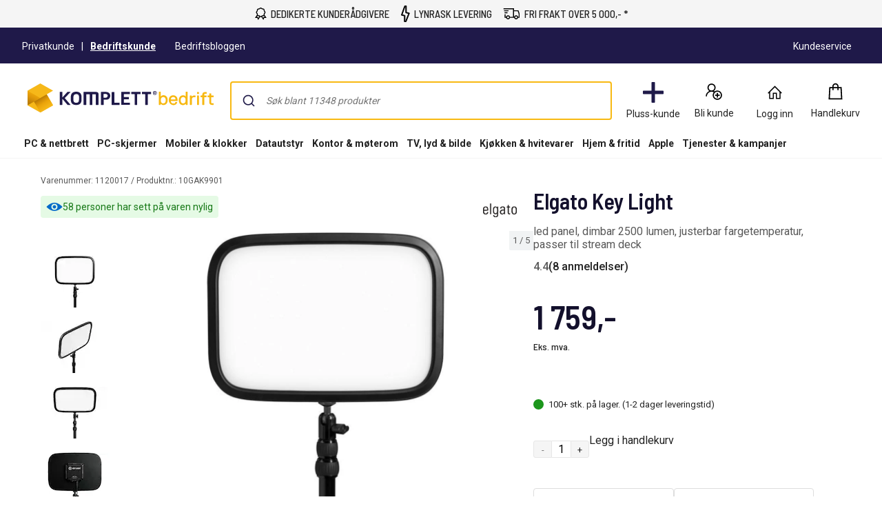

--- FILE ---
content_type: text/html; charset=utf-8
request_url: https://www.komplettbedrift.no/product/1120017/datautstyr/pc-tilbehoer/streaming/capture-streaming/elgato-key-light
body_size: 95922
content:


<!DOCTYPE html>
<html lang="no" class="extraSpaceFeatureIsOn" data-viewmodel="Components/Layout/LayoutViewModel"
    data-bind="disableScrolling: disableScrolling, css: {'scroll-lock-sm': lockScrollOnBodySm,'scroll-lock-xs': lockScrollOnBodyXs, 'scroll-lock': lockScrollOnBody, 'megaMobileNavOpen' : megaMobileNavOpen}">

<head>
    


    <script>
        var dataLayer = dataLayer || [];

            dataLayer.push({"environment":"production"});
    </script>

<script>
    window.GTM = {
        GoogleTagManagerId: 'GTM-P8Z65RZ',
        GoogleTagManagerHost: 'stm.komplettbedrift.no'
    };
</script>
<script async src="/static/legacy/0.0.13/JSBundles/gtmdataLayer-bundle.js"></script>
           


    

<title>Elgato Key Light - Capture &amp; streaming | KomplettBedrift.no</title>
<meta http-equiv="X-UA-Compatible" content="IE=edge">

    <meta name="version" content="4.7.3" />
    <meta name="title" content="Elgato Key Light - Capture &amp; streaming" />
    <meta name="description" content="Elgato Key Light - led panel, dimbar 2500 lumen, justerbar fargetemperatur, passer til stream deck" />
    <meta name="viewport" content="width=device-width, initial-scale=1.0" />
    <meta name="format-detection" content="telephone=no" />
    <meta name="verify-v1" content="3ah3/lV0k&#x2B;37hLaCo5nt53Rfkq1oJp777TxSIE5PkhU=" />
    <meta name="verify-v1" content="pHqUvL8NIGVW5rZSTpnYCQsHRmo&#x2B;jB2KUoIGWs2X4CQ=" />
    <meta name="google-site-verification" content="rRlGLEllSOlVOUjcyz6HDwkX6Co-PDLYvVqluUX5tZ4" />
    <meta name="msapplication-navbutton-color" content="#1F1A49" />
    <meta name="msapplication-TileColor" content="#1F1A49" />
    <meta name="theme-color" content="#1F1A49" />
<meta name="referrer" content="strict-origin-when-cross-origin" />


    <meta property="og:type" content="website" />
    <meta property="og:title" content="Elgato Key Light - Capture &amp; streaming" />
    <meta property="og:description" content="Elgato Key Light - led panel, dimbar 2500 lumen, justerbar fargetemperatur, passer til stream deck" />
    <meta property="og:image" content="https://www.komplettbedrift.no/logo/324/apple-touch-icon.png" />
<meta property="og:image" content="https://www.komplettbedrift.no/img/p/200/1120017.jpg" />
<meta property="og:image:secure_url" content="https://www.komplettbedrift.no/img/p/200/1120017.jpg" />


    <link rel="shortcut icon" href="/logo/324/favicon.ico" />
    <link rel="apple-touch-icon" href="/logo/324/apple-touch-icon.png" />

<link rel="image_src" href="/img/p/200/1120017.jpg" />



	<link rel="stylesheet" href="/static/legacy/0.0.13/Responsive/Styles/324/style-full.css" />    


<link rel="preconnect" href="https://fonts.googleapis.com">
<link rel="preconnect" href="https://fonts.gstatic.com" crossorigin>
<link rel="preload" as="style" href="https://fonts.googleapis.com/css2?family=Roboto:wght@400;500;700&family=Barlow+Semi+Condensed:wght@500;600&family=Barlow+Condensed:wght@400;500;700&display=swap">
<link rel="stylesheet" href="https://fonts.googleapis.com/css2?family=Roboto:wght@400;500;700&family=Barlow+Semi+Condensed:wght@500;600&family=Barlow+Condensed:wght@400;500;700&display=swap">


	<script
		id="CookieConsent"
		data-gcm-version="2.0"		
		data-culture="NO"
		type="text/javascript"		
		async
		src="https://policy.app.cookieinformation.com/uc.js">
	</script>



    <script src="https://cdn.optimizely.com/js/5383155302006784.js" async></script>

    <script>
        window.optimizelyPreloadDefine = window.define;
        window.define = undefined;
    </script>
    <script src="https://unpkg.com/@optimizely/optimizely-sdk@6/dist/optimizely.browser.umd.js"></script>
    <script>
        window.define = window.optimizelyPreloadDefine;
        delete window.optimizelyPreloadDefine;
        
        (function() {
            // Initialize Optimizely SDK after it has loaded
            if (window.optimizelySdk) {
                const {
                    createPollingProjectConfigManager,
                    createBatchEventProcessor,
                    createOdpManager,
                } = window.optimizelySdk;

                function getCookie(name) {
                    const match = document.cookie.match(new RegExp('(^| )' + name + '=([^;]+)'));
                    if (match) {
                        return match[2]
                    } else {
                        return null;
                    }
                }

                const SDK_KEY = "PFY4PWUTjb9bPXyiMJbGA";
                const visitorId = getCookie("optimizely_visitor_id");

                const pollingConfigManager = createPollingProjectConfigManager({
                    sdkKey: SDK_KEY,
                    datafile: window.optimizelyDatafile,
                    autoUpdate: true,
                    updateInterval: 60000,
                });

                const batchEventProcessor = createBatchEventProcessor();
                const odpManager = createOdpManager();

                const optimizelyClient  = window.optimizelySdk.createInstance({
                    projectConfigManager: pollingConfigManager,
                    eventProcessor: batchEventProcessor,
                    odpManager: odpManager,
                });

                if (!optimizelyClient && !visitorId) {
                    console.error("Error initializing Optimizely client");
                } else {
                    optimizelyClient
                        .onReady()
                        .then(() => {
                            const attributes = { storeId: "324" };
                            const user = optimizelyClient.createUserContext(visitorId, attributes);
                            if (!user) {
                                throw new Error('failed to create user context');
                            }

                            window.optimizelyUser = user;
                        })
                        .catch((err) => {
                            console.error("Error initializing Optimizely client:", err);
                        });
                }
            } else {
                console.error("Optimizely SDK failed to load");
            }
        })();
    </script>




<script data-viewmodel="PageDependentComponents/BreakpointNotifier/BreakpointNotifierViewModel"
        data-initobject="{&quot;fullResponsive&quot;:true}">
</script>

    <link rel="stylesheet" href="/static/landingpage/9.37.3/wwwroot/css/324/product-pages.css" />
<link rel="stylesheet" href="/static/addtocartpopup/0.7.35/index.css" />

    <link rel="canonical" href="https://www.komplettbedrift.no/product/1120017/datautstyr/pc-tilbehoer/streaming/capture-streaming/elgato-key-light" />


                              <script>!function(a){var e="https://s.go-mpulse.net/boomerang/",t="addEventListener";if("True"=="True")a.BOOMR_config=a.BOOMR_config||{},a.BOOMR_config.PageParams=a.BOOMR_config.PageParams||{},a.BOOMR_config.PageParams.pci=!0,e="https://s2.go-mpulse.net/boomerang/";if(window.BOOMR_API_key="UCM38-DMTDJ-R233Y-Z9JNZ-4AQ6J",function(){function n(e){a.BOOMR_onload=e&&e.timeStamp||(new Date).getTime()}if(!a.BOOMR||!a.BOOMR.version&&!a.BOOMR.snippetExecuted){a.BOOMR=a.BOOMR||{},a.BOOMR.snippetExecuted=!0;var i,_,o,r=document.createElement("iframe");if(a[t])a[t]("load",n,!1);else if(a.attachEvent)a.attachEvent("onload",n);r.src="javascript:void(0)",r.title="",r.role="presentation",(r.frameElement||r).style.cssText="width:0;height:0;border:0;display:none;",o=document.getElementsByTagName("script")[0],o.parentNode.insertBefore(r,o);try{_=r.contentWindow.document}catch(O){i=document.domain,r.src="javascript:var d=document.open();d.domain='"+i+"';void(0);",_=r.contentWindow.document}_.open()._l=function(){var a=this.createElement("script");if(i)this.domain=i;a.id="boomr-if-as",a.src=e+"UCM38-DMTDJ-R233Y-Z9JNZ-4AQ6J",BOOMR_lstart=(new Date).getTime(),this.body.appendChild(a)},_.write("<bo"+'dy onload="document._l();">'),_.close()}}(),"".length>0)if(a&&"performance"in a&&a.performance&&"function"==typeof a.performance.setResourceTimingBufferSize)a.performance.setResourceTimingBufferSize();!function(){if(BOOMR=a.BOOMR||{},BOOMR.plugins=BOOMR.plugins||{},!BOOMR.plugins.AK){var e=""=="true"?1:0,t="",n="ck6g2rqcc2t5e2lrklpq-f-b3a22446d-clientnsv4-s.akamaihd.net",i="false"=="true"?2:1,_={"ak.v":"39","ak.cp":"898198","ak.ai":parseInt("420319",10),"ak.ol":"0","ak.cr":9,"ak.ipv":4,"ak.proto":"h2","ak.rid":"1b6689d1","ak.r":51208,"ak.a2":e,"ak.m":"b","ak.n":"essl","ak.bpcip":"18.188.109.0","ak.cport":53126,"ak.gh":"23.209.83.15","ak.quicv":"","ak.tlsv":"tls1.3","ak.0rtt":"","ak.0rtt.ed":"","ak.csrc":"-","ak.acc":"","ak.t":"1769034463","ak.ak":"hOBiQwZUYzCg5VSAfCLimQ==fhv7I5NxutxevtTJUpsWxxqkaB/fFRB4XMMVkfX3ydA91oU1b0U/an9PlQI6ZYqYxXAVkao5wU69lxFDIzNh3+krIbLuk63NEs/uNoaAGDtvWCrkJtcHq6BwJz7r0JqLrPhrSEcJ59SfW5mYXWAY+B/JeXU/rt2dyOCSaSVI3J8TVfcEQc1NPMsViy1QmbDRurPxj3HogfQVVInoAedEgUoCQaAnq6V4WIWbR4Tp6tlmPvvtv7G5Lv6uDlFyT72Dpgvc5JxiNo9R6LfNQeh+zaJrAVETmhLvF6TQLiH3ouTNzlVmM0FHN8ht+Gp0Y/oVWSVrFXVI4Sg+E5TzEYN0U+06YC18KQgYEkeuOpdVuMrWOZeIiexWNhRH9ERoB3kMI8VylDR12QsYl/uMBLPn6c6eiCTUogHArPWUEzcbbx0=","ak.pv":"509","ak.dpoabenc":"","ak.tf":i};if(""!==t)_["ak.ruds"]=t;var o={i:!1,av:function(e){var t="http.initiator";if(e&&(!e[t]||"spa_hard"===e[t]))_["ak.feo"]=void 0!==a.aFeoApplied?1:0,BOOMR.addVar(_)},rv:function(){var a=["ak.bpcip","ak.cport","ak.cr","ak.csrc","ak.gh","ak.ipv","ak.m","ak.n","ak.ol","ak.proto","ak.quicv","ak.tlsv","ak.0rtt","ak.0rtt.ed","ak.r","ak.acc","ak.t","ak.tf"];BOOMR.removeVar(a)}};BOOMR.plugins.AK={akVars:_,akDNSPreFetchDomain:n,init:function(){if(!o.i){var a=BOOMR.subscribe;a("before_beacon",o.av,null,null),a("onbeacon",o.rv,null,null),o.i=!0}return this},is_complete:function(){return!0}}}}()}(window);</script></head>

<body class="svg">
    


    <div class="caas">
        

        <div data-viewmodel="ksc-ubo/uboService" data-bind="template: { name: 'ubo-template', foreach: ubos, lastDeletedVm: lastDeletedVm, closeLatest: closeLatest}"></div>

<script type="text/html" id="ubo-template">
    <div class="ubo" data-bind="uboKeyTrap: {keyTrap: contentRendered, scope: '.ubo-box' }, css: uboClasses">
        <div class="ubo-position-wrapper" data-bind="uboMove: { actionElement: actionElement, topLeft: topLeft}">
            
            <div class="overlay fixed" data-bind="visible: open, click: closeOnBackgroundClick, style: {&#x27;zIndex&#x27;: zIndex}" style="display:none"></div>
           
            <div class="ubo-center-position-wrapper" data-bind="style: {'zIndex': (zIndex+1)}">
                <div class="ubo-box scroll" data-bind="style: {'zIndex': (zIndex+1)},
                                        positionCalculator: {
                                                             actionElement: actionElement,
                                                             topLeft: topLeft,
                                                             open: open,
                                                             id: id,
                                                             ubos: uboService.ubos,
                                                             screenIsXs: screenIsXs,
                                                             contentRendered: contentRendered,
                                                             neverOpenUpwards: neverOpenUpwards
                                        }">
                    <div class="ubo-header">
                        <strong class="ubo-header-text" data-bind="text: header"></strong>
                        <a class="ubo-close-button" title="Lukk" href="" data-bind="visible: !isOkCancelDialog,
                                                               click: close,
                                                               uboOnKeyUp: { 'name': 'uboClose', 'do': closeLatest,'key': 27, when: !isOkCancelDialog }" aria-label="Lukk">
                            <span class="ubo-close-icon"></span>
                        </a>
                    </div>
                    <div class="ubo-content" data-bind="component: { name: componentId,
                                                            params: {
                                                                uboService: uboService
                                                            }
                                                        }, uboContentRendered: contentRendered ">
                    </div>
                    <div class="ubo-modal-footer" style="display: none;" data-bind="if: isOkCancelDialog, visible: isOkCancelDialog">
                        <a class="btn-medium flat pull-left cancel" href="" data-bind="click: cancel, uboNonEmptyText: cancelButtonString">Avbryt</a>
                        <a class="btn-medium flat pull-right" href="" data-bind="click: accept, uboNonEmptyText: acceptButtonString, hasfocus: true">Bekrefte</a>
                    </div>
                </div>
            </div>
        </div>
    </div>
</script>
        
<style>
/* Critical CSS - Layout styles to prevent CLS while stylesheet loads */
/* Normalize base */
html{line-height:1.15;-webkit-text-size-adjust:100%}
body,html{display:flex;flex-direction:column;position:relative;scroll-behavior:smooth}
*{font-family:"Roboto","Roboto Fallback",Arial,sans-serif;box-sizing:border-box}
body{font-size:13px;margin:0;background-color:#fff;color:#222}
.caas{flex:0 0 auto}
.caas .container{margin-left:auto;margin-right:auto;padding-left:15px;padding-right:15px;}
.hidden{display:none}
#caas-header{position:relative;z-index:157}
.navigation-header{display:none;position:relative;margin-bottom:8px;background-color:#fff;border-radius:1px}
@media(min-width:992px){.navigation-header{display:block}}
.caas__header{margin:auto;display:flex;flex-direction:column;font-family:"Roboto","Roboto Fallback",Arial,sans-serif}
.caas__header .header__row{display:flex;align-items:center;justify-content:center}
@media(min-width:992px){.caas__header .header__wrapper--top{padding-top:2px}}
.caas__header .header__wrapper--top .marketing__row--top{max-width:1200px;width:100%;display:flex;align-items:center;height:50px;border-bottom:1px solid #f5f5f5}
@media(min-width:1750px){.caas__header .header__wrapper--top .marketing__row--top{max-width:1440px}}
@media(min-width:2078px){.caas__header .header__wrapper--top .marketing__row--top{max-width:1728px}}
.caas__header .header__wrapper--top .marketing__row--top .marketing-links-container{display:flex;width:100%}
.caas__header .header__wrapper--top .marketing__row--top .marketing-links-container a{font-size:14px;margin:0 15px;padding:5px;color:inherit}
.caas__header .header__wrapper--top .marketing__row--top .marketing-links-container a:last-child{margin-left:auto}
.caas__header .header__wrapper--top .header__row--top{max-width:1200px;width:100%;display:flex;justify-content:space-between;align-items:center;margin-top:16px}
@media(min-width:1750px){.caas__header .header__wrapper--top .header__row--top{max-width:1440px}}
@media(min-width:2078px){.caas__header .header__wrapper--top .header__row--top{max-width:1728px}}
.caas__header .header__wrapper--top .header__row--top .icon-button{width:88px}
.caas__header .header__logo{margin-right:8px;padding-left:16px}
.caas__header .header__logo--wrapper{display:flex;min-height:50px}
.caas__header .header__logo--image{height:auto;object-fit:scale-down}
.caas__header .header__menu{display:flex;justify-content:flex-end;margin-top:8px}
.caas__header .header__wrapper--bottom{background-color:#fff}
@media(min-width:992px){.caas__header .header__wrapper--bottom{border-bottom:1px solid #f5f5f5;margin-top:8px}}
.caas__header .header__wrapper--bottom .header__row--bottom{width:100%;max-width:1200px;position:relative;justify-content:space-between}
@media(min-width:1750px){.caas__header .header__wrapper--bottom .header__row--bottom{max-width:1440px}}
@media(min-width:2078px){.caas__header .header__wrapper--bottom .header__row--bottom{max-width:1728px}}
@media(min-width:992px){#caas-header>.universal-selling-points--wrapper{display:flex}}
.universal-selling-points--wrapper a{color: #222;font-weight:500;}
.universal-selling-points--wrapper{position:relative;display:flex;gap:8px;justify-content:center;background:#f5f5f5;font-size:15px}
.universal-selling-points--item{display:flex;align-items:center;color:#222;line-height:24px;text-transform:uppercase;padding:8px}
.universal-selling-points--link{margin-bottom:0;padding:0 0 0 6px}
.universal-selling-points--link span:first-of-type{display:block}
.universal-selling-points--link span:last-of-type{display:none}
@media(max-width:991px){.universal-selling-points--link span:first-of-type{display:none}.universal-selling-points--link span:last-of-type{display:block}}
.mobile-navigation{display:flex;flex-direction:column;position:fixed;inset:0 0 auto 0;z-index:100}
@media(min-width:992px){.mobile-navigation{display:none}}
.mobile-navigation>nav{display:flex;align-items:center;justify-content:center;background-color:#fff;height:64px}
.mobile-navigation>nav>div{display:flex;align-items:center;padding:0;flex-grow:1;max-width:800px}
@media(min-width:400px){.mobile-navigation>nav>div{padding:0 16px}}
.mobile-navigation>nav>div>button,.mobile-navigation>nav>div>a:not(.logo){background:none;border:none;padding:8px;margin:4px;display:flex;align-items:center;justify-content:center;cursor:pointer}
.mobile-navigation>nav>div>button>svg,.mobile-navigation>nav>div>a:not(.logo)>svg{height:24px;width:24px}
.mobile-navigation>nav>div>a.logo{margin:0 auto;display:flex;align-items:center;padding:8px;flex-shrink:1}
.mobile-navigation>nav>div>a.logo>img{height:24px;max-width:100%}
@media(min-width:600px){.mobile-navigation>nav>div>a.logo>img{height:32px}}
.search-container{flex-grow:1;width:100%;max-width:816px}
@media(min-width:992px){.search-container{max-width:900px}}
.search-container .search-input{display:flex;flex-direction:column}
.search-container .search-input .autocomplete{z-index:2;padding:0;background-color:#fff;border-top-left-radius:8px;border-top-right-radius:8px;margin:8px}
@media(min-width:992px){.search-container .search-input .autocomplete{padding:16px 16px 0;margin:-16px 0 0}}
.icon-button{display:flex;flex-direction:column;align-items:center;cursor:pointer;text-decoration:none;border:none;background-color:transparent}
.icon-button__container{height:30px;width:30px;display:flex;align-items:center;justify-content:center}
.icon-button__label{color:#222;font-weight:400;font-size:14px;line-height:24px;margin-top:4px;white-space:nowrap}
@media(max-width:599px){.hide-xs{display:none!important}}
@media(min-width:600px)and(max-width:991px){.hide-sm{display:none!important}}
@media(min-width:992px)and(max-width:1199px){.hide-md{display:none!important}}
@media(min-width:1200px){.hide-lg{display:none!important}}
.b2c-b2b-selector{display:flex;justify-content:center;font-size:14px;margin:8px}
.b2c-b2b-selector a{color:inherit!important}
.b2c-b2b-selector .seperator{margin:0 10px}
.b2c-b2b-selector .chosenButton{text-decoration:underline;font-weight:bold}
@media(max-width:991px){.b2c-b2b-selector{justify-content:space-evenly;padding:16px 0;margin:0}}
.slidein-benefit-button--wrapper{flex:1;float:right}
.slidein-benefit-button--wrapper-mobile{display:flex;flex:1 1 auto;position:relative}
.drawer-container{position:fixed;bottom:0;top:0;right:0;background:#fff;transform:translateX(105%);z-index:1003;width:480px}
.slidein-benefit-button--button{background-color:#46c6d9;border:none;cursor:pointer;border-radius:5px;color:#000;height:32px;display:flex;padding:3px 4px;flex:1 0 auto;align-items:center}
.slidein-benefit-button--label{font-size:13px;line-height:1;margin:0 4px;white-space:nowrap}
.accessibility-hidden{clip:rect(1px,1px,1px,1px);clip-path:inset(50%);height:1px;width:1px;margin:-1px;overflow:hidden;padding:0;position:absolute}
</style>

<link rel="preload" href="/static/caas/4.7.3/dist/styles_324.css" as="style" fetchpriority="high" onload="this.onload=null;this.rel='stylesheet'">
<noscript><link rel="stylesheet" href="/static/caas/4.7.3/dist/styles_324.css"></noscript>

<div id="caas-header"><link rel="preload" as="image" href="/caas/resources/big-ajax-loader.gif"/><div><div style="display:none" class="overlay-caas "></div></div><span></span><div class="universal-selling-points--wrapper usp-ab4"><div class="universal-selling-points--item"><svg width="18" height="18" viewBox="0 0 18 18" fill="none" role="img" aria-label="Price Match Icon"><path d="M9.40909 0C8.9764 0 8.54641 0.146034 8.17592 0.411058L7.02928 1.21154L5.70957 1.38462H5.68794L5.6663 1.40625C4.78469 1.60367 4.08968 2.29868 3.89226 3.18029L3.87063 3.20192V3.22356L3.69755 4.5649L2.89707 5.60337L2.87544 5.625V5.64663C2.39136 6.42007 2.36973 7.41797 2.89707 8.15625L3.71919 9.30289L3.93553 10.4928L1.70717 13.8894L0.993225 14.9495H4.30332L5.1038 16.8101L5.6014 18L6.31534 16.9183L8.50044 13.6298C9.08728 13.8705 9.74984 13.8921 10.3177 13.6298L12.5028 16.9183L13.2168 18L13.7144 16.8101L14.5149 14.9495H17.825L17.111 13.8894L14.9476 10.601L15.1206 9.30289L15.9211 8.15625L15.9427 8.13462V8.11298C16.4268 7.33954 16.4485 6.36328 15.9211 5.625L15.1206 4.47837L14.861 3.18029H14.8826C14.8799 3.16406 14.8637 3.15325 14.861 3.13702C14.7366 2.23107 14.02 1.49549 13.1086 1.38462H13.087L11.7889 1.21154L10.6423 0.411058C10.2718 0.146034 9.84178 0 9.40909 0ZM9.40909 1.40625C9.56865 1.40625 9.7255 1.45493 9.84178 1.53606L11.075 2.42308L11.2264 2.53125L11.3995 2.55288L12.9139 2.76923H12.9355C13.2465 2.80439 13.4629 3.02073 13.498 3.33173V3.375L13.7793 4.91106L13.8009 5.0625L13.9091 5.19231L14.7961 6.42548C14.9611 6.65535 14.9827 7.04477 14.7745 7.3774L13.8009 8.74039L13.7793 8.91346L13.5629 10.4279V10.4495C13.5494 10.5631 13.5116 10.6686 13.4548 10.7524L13.4115 10.774V10.7957C13.3114 10.9147 13.1735 10.9931 13.0004 11.012H12.9572L11.3778 11.2933L11.2048 11.3149L11.075 11.4231L9.84178 12.3101C9.61192 12.4751 9.20086 12.4967 8.86823 12.2885L7.74323 11.4231L7.61342 11.3149L7.41871 11.2933L5.90428 11.0769H5.88265C5.66901 11.0526 5.50404 10.9417 5.40669 10.774C5.36342 10.6983 5.33097 10.6091 5.32015 10.5144V10.4712L5.0389 8.89183L5.01726 8.71875L4.90909 8.58894L4.02207 7.35577C3.85711 7.1259 3.83547 6.71484 4.04371 6.38221L4.90909 5.25721L5.01726 5.1274L5.0389 4.93269L5.23361 3.48317C5.23631 3.47236 5.25254 3.47236 5.25524 3.46154C5.34178 3.1235 5.60951 2.85577 5.94755 2.76923C5.95837 2.76653 5.95837 2.7503 5.96919 2.7476L7.41871 2.55288L7.59178 2.53125L7.74323 2.42308L8.9764 1.53606C9.09268 1.45493 9.24954 1.40625 9.40909 1.40625ZM14.1903 11.9423L15.2504 13.5649H13.5846L13.4115 13.9976L12.9355 15.101L11.4644 12.851L11.7889 12.613L13.1519 12.375V12.3966C13.1681 12.3939 13.1789 12.3777 13.1951 12.375C13.5683 12.3236 13.9064 12.1668 14.1903 11.9423ZM4.62784 11.9639C4.92261 12.229 5.29851 12.4129 5.70957 12.4615C5.71768 12.4615 5.72309 12.4615 5.73121 12.4615L7.05092 12.6346L7.3538 12.8726L5.88265 15.101L5.40669 13.9976L5.23361 13.5649H3.56774L4.62784 11.9639Z" fill="black"></path></svg><a href="https://www.komplettbedrift.no/kundeservice/" class="universal-selling-points--link"><span>Dedikerte kunderådgivere</span><span>Dedikert hjelp</span></a></div><div class="universal-selling-points--item"><svg width="14" height="24" viewBox="0 0 14 24" fill="none" role="img" aria-label="Open purchase Icon"><path d="M7.79175 2V1.5H7.29175H7.19019H6.83725L6.71906 1.83255L2.82062 12.8013L2.63618 13.3202L3.17048 13.4538L6.79175 14.3591V22V22.5H7.29175H7.39331H7.73504L7.85916 22.1816L11.7576 12.1816L11.9638 11.6526L11.413 11.5149L7.79175 10.6096V2ZM1.32549 14.0236L1.87612 12.4683L1.87636 12.4677L5.77843 1.49577L5.77847 1.49567L6.13281 0.5H8.79175V9.4375V9.82789L9.17048 9.92257L13.3074 10.9568L12.6892 12.545L12.6891 12.5452L8.79074 22.545L8.7907 22.5451L8.41868 23.5H5.79175V15.5312V15.1409L5.41302 15.0462L2.92885 14.4251L2.92864 14.4251L1.32549 14.0236Z" fill="black" stroke="black"></path></svg><a href="https://www.komplettbedrift.no/kundeservice/ofte-stilte-spoersmaal/frakt-og-levering/" class="universal-selling-points--link"><span>Lynrask levering</span><span>Lynrask levering</span></a></div><div class="universal-selling-points--item"><svg width="25" height="18" viewBox="0 0 28 18" fill="none" role="img" aria-label="Free delivery Icon"><path d="M0.824951 0V1.63636H16.3704V13.9091H11.3335C10.9691 12.5028 9.7035 11.4545 8.18859 11.4545C6.67367 11.4545 5.40805 12.5028 5.0437 13.9091H4.09768V9.81818H2.46131V15.5455H5.0437C5.40805 16.9517 6.67367 18 8.18859 18C9.7035 18 10.9691 16.9517 11.3335 15.5455H18.1346C18.499 16.9517 19.7646 18 21.2795 18C22.7944 18 24.06 16.9517 24.4244 15.5455H27.0068V8.87216L26.9556 8.74432L25.3193 3.83523L25.1403 3.27273H18.0068V0H0.824951ZM1.64313 3.27273V4.90909H9.00677V3.27273H1.64313ZM18.0068 4.90909H23.9642L25.3704 9.10227V13.9091H24.4244C24.06 12.5028 22.7944 11.4545 21.2795 11.4545C19.7646 11.4545 18.499 12.5028 18.1346 13.9091H18.0068V4.90909ZM2.46131 6.54545V8.18182H7.37041V6.54545H2.46131ZM8.18859 13.0909C9.10265 13.0909 9.82495 13.8132 9.82495 14.7273C9.82495 15.6413 9.10265 16.3636 8.18859 16.3636C7.27453 16.3636 6.55222 15.6413 6.55222 14.7273C6.55222 13.8132 7.27453 13.0909 8.18859 13.0909ZM21.2795 13.0909C22.1936 13.0909 22.9159 13.8132 22.9159 14.7273C22.9159 15.6413 22.1936 16.3636 21.2795 16.3636C20.3654 16.3636 19.6431 15.6413 19.6431 14.7273C19.6431 13.8132 20.3654 13.0909 21.2795 13.0909Z" fill="black"></path></svg><a href="https://www.komplettbedrift.no/kundeservice/ofte-stilte-spoersmaal/frakt-og-levering/#content_h2_levering-bedriftsadresse" class="universal-selling-points--link"><span>Fri frakt over 5 000,- *</span><span>Fri frakt*</span></a></div></div><header class="navigation-header navigation-header-ab4"><section class="caas__header header__row--top"><div class="header__row header__wrapper--top marketing-bar-b2b"><div class="marketing__row--top hide-xs hide-sm"><div class="b2c-b2b-selector b2b"><a data-testid="header-store-link-private" class="" href="https://www.komplett.no/?utm_source=komplettbedrift.no&amp;utm_medium=referral"><span>Privatkunde</span></a><div class="seperator">|</div><a data-testid="header-store-link-business" class="chosenButton" href="/"><span>Bedriftskunde</span></a></div><div class="marketing-links-container"><a href="https://blogg.komplettbedrift.no/"><span>Bedriftsbloggen</span></a><a href="/kundeservice"><span>Kundeservice</span></a></div><div style="flex-grow:1"></div></div></div><div class="header__row header__wrapper--top"><div class="header__row--top"><div class="header__logo--wrapper"><a href="/" class="header__logo" data-automationid="headerMenu.logo"><picture><source media="(min-width: 992px)" srcSet="/logo/324/logo_b2c.svg"/><source media="(max-width: 992px)" srcSet="/logo/324/no_payoff/logo_b2c.svg"/><img class="header__logo--image" src="/logo/324/logo_b2c.svg" alt="Til forsiden" height="43" width="270"/></picture></a></div><div class="search-container" data-testid="searchBar-container"><div class="search-input"><div class="autocomplete" id="autocomplete"></div><div class="searchPanel" id="panel"></div></div></div><nav class="hide-xs hide-sm header__menu"><button type="button" class="icon-button" data-automationid="headerMenu.benefitIconButton" data-testid="headerMenu.benefitIconButton" rel="nofollow"><div class="icon-button__container"><svg width="32" height="32" viewBox="0 0 32 32" fill="none" xmlns="http://www.w3.org/2000/svg" role="img" aria-label="Club Icon"><rect x="13.3333" width="5.33333" height="32" rx="1" fill="#1F1A49"></rect><rect y="13.3333" width="32" height="5.33333" rx="1" fill="#1F1A49"></rect></svg></div><span aria-label="Bedrift+" class="icon-button__label">Pluss-kunde</span></button><aside class="drawer-container " inert="" aria-hidden="true" aria-modal="true" aria-expanded="false"><div data-testid="loyalty.club.slidein" class="benefit-v2-menu" role="dialog" aria-modal="true" aria-labelledby="club-slidein-header" aria-describedby="club-slidein-content"><header class="benefit-v2-menu__header business" id="club-slidein-header"><div class="benefit-v2-menu__header--wrapper"><div class="benefit-v2-menu__header--wrapper__title"><span class="benefit-v2-menu__header--wrapper__header-title">Bedrift+</span></div><button class="benefit-v2-menu__close-button" aria-label="Lukk melding" type="button"><svg width="16" height="16" viewBox="0 0 16 16" role="img" aria-label="Close Icon"><path fill="#333" d="M13.957 3.457l-1.414-1.414-4.543 4.543-4.543-4.543-1.414 1.414 4.543 4.543-4.543 4.543 1.414 1.414 4.543-4.543 4.543 4.543 1.414-1.414-4.543-4.543z"></path></svg></button></div></header><div class="benefit-v2-menu__body-container" id="club-slidein-content"><div role="status" aria-live="polite" aria-label="Lasting"><img class="benefit-v2-menu__loader" src="/caas/resources/big-ajax-loader.gif" alt="" aria-hidden="true"/><span class="accessibility-hidden">Lasting</span></div></div></div></aside><a class="icon-button " href="/login/register?type=business" data-automationid="headerMenu.registration" data-testid="headerMenu.registration"><div class="icon-button__container"><svg xmlns="http://www.w3.org/2000/svg" width="33" height="32" viewBox="0 0 33 32" fill="none" role="img" aria-label="New User Icon"><path d="M12.7857 3C9.20564 3 6.28571 5.91992 6.28571 9.5C6.28571 11.738 7.42829 13.7257 9.15848 14.8973C5.84682 16.3192 3.5 19.6055 3.5 23.4286H5.35714C5.35714 19.3153 8.67243 16 12.7857 16C14.0625 16 15.2522 16.3337 16.2969 16.8996C15.2667 18.1763 14.6429 19.8086 14.6429 21.5714C14.6429 25.6629 17.9799 29 22.0714 29C26.1629 29 29.5 25.6629 29.5 21.5714C29.5 17.4799 26.1629 14.1429 22.0714 14.1429C20.4501 14.1429 18.9411 14.6761 17.7188 15.5647C17.3089 15.3072 16.8627 15.0896 16.4129 14.8973C18.1431 13.7257 19.2857 11.738 19.2857 9.5C19.2857 5.91992 16.3658 3 12.7857 3ZM12.7857 4.85714C15.361 4.85714 17.4286 6.92467 17.4286 9.5C17.4286 12.0753 15.361 14.1429 12.7857 14.1429C10.2104 14.1429 8.14286 12.0753 8.14286 9.5C8.14286 6.92467 10.2104 4.85714 12.7857 4.85714ZM22.0714 16C25.1582 16 27.6429 18.4847 27.6429 21.5714C27.6429 24.6582 25.1582 27.1429 22.0714 27.1429C18.9847 27.1429 16.5 24.6582 16.5 21.5714C16.5 18.4847 18.9847 16 22.0714 16ZM21.1429 17.8571V20.6429H18.3571V22.5H21.1429V25.2857H23V22.5H25.7857V20.6429H23V17.8571H21.1429Z" fill="black"></path></svg></div><span aria-label="Bli kunde" class="icon-button__label   undefined">Bli kunde</span></a><div class="user-profile__wrapper"><button class="user-profile__container icon-button hide-xs" type="button" data-automationid="headerMenu.userProfile" data-testid="headerMenu.userProfile" aria-label="Min side"><div class="icon-button__container"><svg xmlns="http://www.w3.org/2000/svg" width="25" height="25" viewBox="0 0 25 25" fill="none" role="img" aria-label="New User Icon"><path d="M12.5 2.44531L11.9609 2.96094L2.21094 12.7109L3.28906 13.7891L4.25 12.8281V21.5H11V14H14V21.5H20.75V12.8281L21.7109 13.7891L22.7891 12.7109L13.0391 2.96094L12.5 2.44531ZM12.5 4.57812L19.25 11.3281V20H15.5V12.5H9.5V20H5.75V11.3281L12.5 4.57812Z" fill="black"></path></svg></div><span class="icon-button__label" data-hj-suppress="true"></span></button></div><a href="/cart" class="icon-button small-cart__caas" data-automationid="headerMenu.cart" data-testid="headerMenu.cart" rel="nofollow"><div class="icon-button__container"><svg xmlns="http://www.w3.org/2000/svg" width="32" height="32" viewBox="0 0 33 32" fill="none" role="img" aria-label="Cart Icon"><path d="M17 2.5C14.2694 2.5 12.0282 4.75391 12.0282 7.5V8.5H7.11864L7.0565 9.4375L6.06215 27.4375L6 28.5H28L27.9379 27.4375L26.9435 9.4375L26.8814 8.5H21.9718V7.5C21.9718 4.75391 19.7306 2.5 17 2.5ZM17 4.5C18.6469 4.5 19.9831 5.84375 19.9831 7.5V8.5H14.0169V7.5C14.0169 5.84375 15.3531 4.5 17 4.5ZM8.98305 10.5H12.0282V13.5H14.0169V10.5H19.9831V13.5H21.9718V10.5H25.0169L25.887 26.5H8.11299L8.98305 10.5Z" fill="black"></path></svg></div><span aria-label="Handlekurv" class="icon-button__label" data-testid="smallcart-price">Handlekurv</span><span class="accessibility-hidden">Handlekurv<!-- -->: <!-- -->0<!-- --> <!-- -->Produkter<!-- --> (<!-- -->Handlekurv<!-- -->)</span></a></nav></div></div><div class="header__row header__wrapper--bottom"><div class="header__row header__row--bottom"><div class="megaMenu-container__root hide-sm hide-xs"></div></div></div></section></header></div>
    </div>

    
<div data-viewmodel="static/landingpage/9.37.3/Pages/ProductPage/ProductPageViewModel" style="position: relative">
    <!-- ko insertHtml: productPageHtml --><!-- /ko -->
    <!-- ko if: !productPageHtml() -->
    


<script>
    var dataLayer = dataLayer || [];

        dataLayer.push({"productId":"1120017","ecomm_prodid":"1120017","ecomm_pagetype":"product","ecomm_totalvalue":2199.00,"ecomm_shelfPrice":2199.00,"event":"view_item","ecommerce":{"items":[{"item_id":"1120017","item_name":"Elgato Key Light","price":1759.20,"discount":0,"index":0,"item_brand":"Elgato Systems","item_category":"Datautstyr","item_category2":"PC-Tilbehør","item_category3":"Streaming","item_category4":"Capture & streaming","quantity":1,"item_manufacturer_number":"10GAK9901","item_division_id":"44","item_group_id":"45","item_subgroup_id":"45-9","item_group_name":"Sound","item_subgroup_name":"Streaming acc","item_division_name":"Gaming","item_stock_status":"Stocked","item_reviews":8,"item_rating":4.375,"item_bundle":false,"item_leasable":false,"has_config_service":false,"item_loyalty_price":false}]},"_clear":true});

    window.IGLOO = window.IGLOO || {
        "enable_rip" : true,                 // Enable Real IP protection.
        "enable_flash" : false,              // Disable flash
        "install_flash" : false,             // Don't ask user to install flash
        "loader" : {
            "version" : "general5",            // Non-experimental 5.x updates
            "fp_static" : true                // Don't load 1st party resources
        }
    };

</script>


<div
    data-viewmodel="static/landingpage/9.37.3/Views/Shared/Components/AddToCartPopup/AddToCartPopupViewModel"
    style="display: none"
    id="addtocartpopup-strings"
    data-initObject='{&quot;isAddToCartDrawer&quot;:true}'>
</div>
<div id="addtocartpopup">
    <div id="addtocartpopup-modal-container"></div>
</div>

<script data-viewmodel="PageDependentComponents/RichRelevance/RichRelevance"
        data-initobject="{&quot;pageData&quot;:{&quot;pageType&quot;:&quot;Item&quot;,&quot;itemPageDataModel&quot;:{&quot;id&quot;:&quot;1120017&quot;,&quot;name&quot;:&quot;Elgato Key Light - Capture &amp; streaming&quot;,&quot;categoryId&quot;:&quot;21648&quot;},&quot;recsPlacementIds&quot;:[&quot;recs_bundle&quot;,&quot;recs_top&quot;,&quot;recs_accessories&quot;],&quot;promoPlacementIds&quot;:[&quot;promo1&quot;],&quot;requestContext&quot;:{&quot;storeId&quot;:&quot;324&quot;,&quot;isBeta&quot;:false,&quot;showAsNetPrices&quot;:true}},&quot;isEnabled&quot;:true}">
</script>

<main id="MainContent" class="caas caas__body">
    

        <div data-viewmodel="static/landingpage/9.37.3/Pages/ProductPage/Components/SegmentChooser/SegmentChooserViewModel"
             data-initobject="{&quot;sku&quot;:&quot;1120017&quot;,&quot;storeId&quot;:&quot;324&quot;,&quot;uboHeader&quot;:&quot;Vennligst velg bedrift eller privatperson&quot;}"></div>

    
<div id="comparison-widget"
     class="comparison-widget-wrapper"
     data-bind="
         attr: { tabindex: isVisible() ? 0 : -1 }
    "
     data-viewmodel="static/landingpage/9.37.3/Pages/ProductPage/Components/ComparisonWidget/ComparisonWidgetViewModel"
>
    <div class="comparison-widget-mobile">
        <div class="comparison-widget is-hidden"
             data-bind="css: { 'is-hidden': !isVisible() }">
            <div class="comparison-widget__body">
                <div class="comparison-widget__scroll">
                    <div class="comparison-widget__products"
                         data-bind="foreach: products,
                             css: {
                                 'transition': isMinimized(),
                                 'is-hidden': isMinimizedThrottled()
                             }">
                        <div class="comparison-widget__product"
                             data-bind="css: { 'is-hidden': hidden() || isMinimized() }">
                            <button class="remove-button" data-bind="click: removeElement, attr: { tabindex: isMinimized() ? -1 : 0 }"
                                    aria-label="Fjern">
                                <komplett-icon icon="x"></komplett-icon>
                            </button>
                            <img src="[data-uri]" 
                                 data-bind="attr: { src: image, alt: name }" alt="Sammenlign" />
                        </div>
                    </div>
                </div>
                <div class="comparison-widget__link"
                     data-bind="css: {
                        'transition': isMinimized(),
                        'is-hidden': isMinimizedThrottled()
                     }">
                    <a data-bind="attr: {'href': compareLink()}">
                        <div class="btn-medium comparison-widget__button primary background-transition">
                            Sammenlign
                        </div>
                    </a>
                </div>
            </div>
        </div>
    </div>
    <div class="comparison-widget-desktop">
        <div class="comparison-widget is-hidden"
             data-bind="css: { 'is-hidden': !isVisible() }, style: { height: currentHeight }">
            <div class="comparison-widget__wrapper"
                 data-bind="measureHeight: { value: measureHeight }">
                <div class="comparison-widget__body">
                    <div class="comparison-widget__products"
                         data-bind="foreach: products,
                         css: {
                             'transition': isMinimized(),
                             'is-hidden': isMinimizedThrottled()
                         }">
                        <div class="comparison-widget__product"
                             data-bind="css: { 'is-hidden': hidden() || isMinimized() }">
                            <button class="remove-button"
                                    data-bind="click: removeElement,
                                    attr: {
                                        tabindex: isMinimized() ? -1 : 0,
                                        'aria-label': 'Fjern ' + name
                                    }">
                                <komplett-icon icon="x"></komplett-icon>
                            </button>
                            <img src="[data-uri]"
                                 data-bind="attr: { src: image, alt: name }" alt="Sammenlign" />
                            <span data-bind="text: name"></span>
                        </div>
                    </div>
                    <div class="comparison-widget__placeholder"
                         data-bind="text: minimizedText,
                         css: {
                             'transition': !isMinimized(),
                             'is-hidden': !isMinimizedThrottled()
                         }">
                    </div>
                    <div class="comparison-widget__controls">
                        <div class="comparison-widget__open" data-bind="css: { transition: isMinimized() }">
                            <button class="comparison-widget__controls-minimize"
                                    data-bind="click: minimize, attr: { 'aria-label': isMinimized() ? 'Utvid sammenlignings modulen' : 'Minimer sammenlignings modulen' }">
                                <komplett-icon icon="chevron" class="closed" data-bind="visible: !isMinimized()"></komplett-icon>
                                <komplett-icon icon="chevron" class="open" data-bind="visible: isMinimized()"></komplett-icon>
                            </button>
                            <div class="comparison-widget__link comparison-widget__link--closed"
                                 data-bind="css: {
                                'transition': !isMinimized(),
                                'is-hidden': !isMinimizedThrottled()
                             }">
                                <a data-bind="attr: {'href': compareLink(), tabindex: !isMinimized() ? -1 : 0 }">
                                    <div class="btn-small background-transition">
                                        G&#xE5; til sammenligning
                                    </div>
                                </a>
                            </div>
                        </div>
                        <div class="comparison-widget__link"
                             data-bind="css: {
                                'transition': isMinimized(),
                                'is-hidden': isMinimizedThrottled()
                             }">
                            <a data-bind="attr: {'href': compareLink(), tabindex: isMinimized() ? -1 : 0 }">
                                <div class="btn-small primary background-transition">
                                    Sammenlign
                                </div>
                            </a>
                        </div>
                    </div>
                </div>
            </div>
        </div>
    </div>
</div>

    <div class="no-bs-center maincontent-container container main-body ignore-gutter-xs product-page-boxes">
        <div class="breadcrumbs-wrapper breadcrumbs-product-page">
            
    <komplett-navigation-path
        data='{"links":[{"title":"Forsiden","link":"/"},{"title":"Datautstyr","link":"/department/19000/datautstyr"},{"title":"PC-Tilbehør","link":"/category/28004/datautstyr/pc-tilbehoer"},{"title":"Streaming","link":"/category/11027/datautstyr/pc-tilbehoer/streaming"},{"title":"Capture \u0026 streaming","link":"/category/21648/datautstyr/pc-tilbehoer/streaming/capture-streaming"}],"breadCrumbsForGoogleTagManager":"Forsiden|Datautstyr|PC-Tilbehør|Streaming|Capture \u0026 streaming","here":"Elgato Key Light","pageName":"product-page","multipleChoiceText":"Flervalg","showCurrentLocationOnSmallScreens":false}'
    ></komplett-navigation-path>
<script id="breadcrumbsScript" data-model="{&quot;breadCrumb&quot;:&quot;Forsiden|Datautstyr|PC-Tilbeh&#xF8;r|Streaming|Capture &amp; streaming&quot;}">
    var scriptTag = document.getElementById("breadcrumbsScript");
    var model = JSON.parse(scriptTag.getAttribute("data-model"));

    var dataLayer = dataLayer || [];
    dataLayer.push(model);
</script>
        </div>

        <div class="responsive-content-wrapper">
            
<div data-viewmodel="ksc-alert/ViewModel" class="alert-wrapper clearfix product-box-card"
     >
    <div>
        <!-- ko foreach: alerts -->
        <div class="row ksc-alert no-gutter" tabindex="-1" data-bind="css: alertLevelClass, visible: isVisible, hasFocus: hasFocus" style="display: none">
            <div class="alert-header">
                <div class="icon-wrapper">
                    <div class="icon" data-bind="css: iconClass"></div>
                </div>
            </div>
            <div class="alert-content">
                <div data-bind="html:message"></div>
                <a href="#" data-bind="click: closeAlert" class="close-button" aria-label="Lukk">
                    <span class="ksc-alert-close-icon"></span>
                </a>
            </div>
        </div>
        <!-- /ko -->
    </div>
</div>
            
<script type="application/ld&#x2B;json">
    {
        "@context": "https://schema.org/",
        "@type": "Product",
        "name": "Elgato Key Light",
        "image": "https://www.komplettbedrift.no/img/p/1200/1120017.jpg",
        "description": "led panel, dimbar 2500 lumen, justerbar fargetemperatur, passer til stream deck",
        "sku": "1120017",
        "mpn": "10GAK9901",
        "brand":
        {
            "@type": "Brand",
            "name": "ELGATO"
        },

                "aggregateRating": {
                "@type": "AggregateRating",
                "itemReviewed": "Elgato Key Light",
                "ratingValue": "4.375",
                "reviewCount": "8",
                "bestRating": "5",
                "worstRating": "1"
                },
            
            "review": [

                    {
                        "@type": "Review",
                        "reviewRating": {
                            "@type": "Rating",
                            "ratingValue": "5",
                            "bestRating": "5",
                            "worstRating": "1"
                        },
                        "name": "enkel og grei",
                        "author": {
                            "@type": "Person",
                            "name": "Hjemmekontorist"
                        },
                        "reviewBody": "fungerer greit, god temperatur for mitt bruk, flott med appstyring!",
                        "datePublished": "2023-06-05",
                        "publisher": {
                            "@type": "Organization",
                            "name": "KOMPLETT"
                        }
                    }, 
                    
                    {
                        "@type": "Review",
                        "reviewRating": {
                            "@type": "Rating",
                            "ratingValue": "4",
                            "bestRating": "5",
                            "worstRating": "1"
                        },
                        "name": "Bra, men ikke perfekt",
                        "author": {
                            "@type": "Person",
                            "name": "Morten R"
                        },
                        "reviewBody": "Det beste f&#xF8;rst:&#xA;Stabilt og sterkt nok lys. Gode fargetoner. En grei pris.&#xA;Det som kunne v&#xE6;rt bedre:&#xA;Teleskopstangen l&#xE5;ser seg i festene om du ikke er forsiktig. Da g&#xE5;r den verken opp eller ned. &#xA;Glitchy tilkobling til wifi. Mister kontakten og m&#xE5; restarte ved &#xE5; skru av og p&#xE5;. Er du midt i en produksjon s&#xE5; er det ikke bra...",
                        "datePublished": "2023-05-21",
                        "publisher": {
                            "@type": "Organization",
                            "name": "KOMPLETT"
                        }
                    }, 
                    
                    {
                        "@type": "Review",
                        "reviewRating": {
                            "@type": "Rating",
                            "ratingValue": "5",
                            "bestRating": "5",
                            "worstRating": "1"
                        },
                        "name": "Supert lys",
                        "author": {
                            "@type": "Person",
                            "name": "BKB"
                        },
                        "reviewBody": "Flott lampe med godt lys. Bruker de til alt mulig, streaming, fotografi og tilogmed som arbeidslampe. Prisen er litt stiv, men det er mye kvalitet for pengene.",
                        "datePublished": "2022-09-28",
                        "publisher": {
                            "@type": "Organization",
                            "name": "KOMPLETT"
                        }
                    } 
                                ],
                    "offers":
        {
            "@type": "Offer",
            "url": "https://www.komplettbedrift.no/product/1120017/datautstyr/pc-tilbehoer/streaming/capture-streaming/elgato-key-light",
                "priceCurrency": "NOK",
                "price": "2199.00",
            "availability": "http://schema.org/InStock",
            "seller":
            {
                "@type": "Organization",
                "name": "Komplett"
            }
        }
    }
</script>
            
            <div style="display: none" data-bind="visible: isLoading" class="product-page__loader">
                <div class="throbber">
                    <svg class="circular">
                        <circle class="path" cx="15" cy="15" r="12"/>
                    </svg>
                </div>
            </div>

            <div class="product-page" >
                <div class="product-drawer-overlay hide-drawer" id="product-drawer">
                    <div id="product-drawer-content" class="contents">

                    </div>
                </div>
                
                <section class="product-main-info row product-box-card-no-top">
                    <div class="col-xs-12">
                        


<section class="product-main-info__header product-main-info__header--variants">
    <div class="productMainInfo-flexLayout">
        <div class="productMainInfo-flexLayout__left-section">
            <div class="productNumber-flex desktop">
                


    <div class="product-main-info-partnumber-store">
        <span>Varenummer: </span>
        <span itemprop="sku">1120017</span>

            <span class="product-main-info-partnumber-manufacturer hide-xs">
                <span> / Produktnr.:</span>
                <span itemprop="mpn">10GAK9901</span>
            </span>

            <span hidden class="product-main-info-partnumber-gtin">
                <span itemprop="gtin">813180020672</span>
            </span>
    </div>
            </div>
            
            <div class="socialProofAndManufacturer">
                <div class="socialProof-flex">

<span class="social_proof">
    <span class="default"></span>
</span>

<script>
    const getWidgetData = async () => {
        const apiUrl = "https://func-komplett-marketing-socialproof-prod.azurewebsites.net/api";
        const materialNumber = window.location.pathname.split('/')[2];

        return fetch(apiUrl + "/socialproof/324/" + materialNumber)
            .then(function(result){
                return result.json();
            });
    }
    
    const loadWidgetData = async () => {
        const widgetData = await getWidgetData();

        if (!widgetData || !widgetData.text || !widgetData.type) {
            return;
        }

        const socialProofDiv = document.querySelector('.social_proof');
        const iconDiv = socialProofDiv.firstElementChild;

        iconDiv.className = widgetData.type;
        socialProofDiv.insertAdjacentHTML('beforeend', widgetData.text);
        socialProofDiv.style.display = 'flex';
        
    }

    if (window.location.pathname.includes("/product/")) {
        loadWidgetData();

        document.addEventListener('remountAddToCartPopup', () => {
            loadWidgetData();
        });
    }
</script>                </div>
                
                <div class="productManufacturer-flex desktop">
                    <div class="manufacturer-image-wrapper">
                        
    <a class="manufacturer-link-image" title="Elgato Systems" href="https://www.komplettbedrift.no/brand/Elgato%20Systems">
        <img class="manufacturer-image" alt="Se alt fra Elgato Systems" src="/mfglogo/ELGATO.gif"
             onerror="this.setAttribute('style', 'display: none'); document.getElementsByClassName('manufacturer-link-logo')[0]?.setAttribute('class', 'manufacturer-link');" />
    </a>

                    </div>
                </div>
            </div>
            
            <div class="productCarusel-flex">
                <div class="product-main-info__image">
                    
<div class="product-images">

    <div style="display:none;" aria-hidden="false">
        <p>Flere bilder av Elgato Key Light</p>
    </div>

    <div class="product-images__main-carousel">
        

        
<div class="medium-image-carousel"
     data-viewmodel="static/landingpage/9.37.3/Pages/ProductPage/Components/ProductCarusel/MediumImageCaruselViewModel" data-initobject={&quot;allowFullscreenGallery&quot;:true} aria-hidden="true">
    

        <button class="swiper-slide-button swiper-slide-left-button" data-previous-button>
            <komplett-icon icon="chevron" class="left" aria-label="Bla til forrige" title="Bla til forrige"></komplett-icon>
        </button>

    <div id="swipe-nav-container">
        <div class="swipe-nav">
            <div class="swipe-nav-page-indicator">
                <span data-bind="text: activeSlideIndex">1</span> / <span>5</span>
            </div>
        </div>
    </div>

    <div class="swiper-container" data-bind="horizontalSwiper: { swiper:            swiper,
        activeSlideIndex : activeSlideIndex,
        keyboardControl: true,
        applySwipe: true,
        initObject: {allowFullSize: false},
        onSlideChange: onSlideChange
        }, css: {'overflow-visible': fullScreenVideo}">

        <div class="swiper-wrapper">
                        <button class="swiper-slide" data-bind="click: click, event: { focus: slideTo(0) }" data-slide-index="0">
                            <img
                                style="max-width: 1200px;"
                                src="/img/p/800/1120017.jpg"
                                alt="Elgato Key Light Capture &amp; streaming"
                                title="Elgato Key Light Capture &amp; streaming"
                                srcset="/img/p/800/1120017.jpg 800w, /img/p/1200/1120017.jpg 1200w "
                                height="300"
                                width="400"
                                
                                fetchpriority=&quot;high&quot;
                            />
                        </button>
                        <button class="swiper-slide" data-bind="click: click, event: { focus: slideTo(1) }" data-slide-index="1">
                            <img
                                style="max-width: 1200px;"
                                src="/img/p/800/1120017_1.jpg"
                                alt="Elgato Key Light Capture &amp; streaming"
                                title="Elgato Key Light Capture &amp; streaming"
                                srcset="/img/p/800/1120017_1.jpg 800w, /img/p/1200/1120017_1.jpg 1200w "
                                height="300"
                                width="400"
                                loading=&quot;lazy&quot;
                                
                            />
                        </button>
                        <button class="swiper-slide" data-bind="click: click, event: { focus: slideTo(2) }" data-slide-index="2">
                            <img
                                style="max-width: 1200px;"
                                src="/img/p/800/1120017_2.jpg"
                                alt="Elgato Key Light Capture &amp; streaming"
                                title="Elgato Key Light Capture &amp; streaming"
                                srcset="/img/p/800/1120017_2.jpg 800w, /img/p/1200/1120017_2.jpg 1200w "
                                height="300"
                                width="400"
                                loading=&quot;lazy&quot;
                                
                            />
                        </button>
                        <button class="swiper-slide" data-bind="click: click, event: { focus: slideTo(3) }" data-slide-index="3">
                            <img
                                style="max-width: 1200px;"
                                src="/img/p/800/1120017_3.jpg"
                                alt="Elgato Key Light Capture &amp; streaming"
                                title="Elgato Key Light Capture &amp; streaming"
                                srcset="/img/p/800/1120017_3.jpg 800w, /img/p/1200/1120017_3.jpg 1200w "
                                height="300"
                                width="400"
                                loading=&quot;lazy&quot;
                                
                            />
                        </button>
                        <button class="swiper-slide" data-bind="click: click, event: { focus: slideTo(4) }" data-slide-index="4">
                            <img
                                style="max-width: 1200px;"
                                src="/img/p/800/1120017_4.jpg"
                                alt="Elgato Key Light Capture &amp; streaming"
                                title="Elgato Key Light Capture &amp; streaming"
                                srcset="/img/p/800/1120017_4.jpg 800w, /img/p/1200/1120017_4.jpg 1200w "
                                height="300"
                                width="400"
                                loading=&quot;lazy&quot;
                                
                            />
                        </button>
        </div>
    </div>

        <ol class="swiper-indicators hidden-sm hidden-md hidden-lg">
                    <li data-bind="css: { active: activeSlideIndex() === 1 }" class="active"></li>
                    <li data-bind="css: { active: activeSlideIndex() === 2 }" class=""></li>
                    <li data-bind="css: { active: activeSlideIndex() === 3 }" class=""></li>
                    <li data-bind="css: { active: activeSlideIndex() === 4 }" class=""></li>
                    <li data-bind="css: { active: activeSlideIndex() === 5 }" class=""></li>
        </ol>

        <button class="swiper-slide-button swiper-slide-right-button" data-next-button>
            <komplett-icon icon="chevron" class="right" aria-label="Bla til neste" title="Bla til neste"></komplett-icon>
        </button>
</div>



        

<div class="full-size-gallery swiper-container" style="display: none"
     data-viewmodel="static/landingpage/9.37.3/Pages/ProductPage/Components/ProductCarusel/LargeImageCarouselViewModel"
     data-bind="visible: isOpen, horizontalSwiperLazyLoad: { showLoader: showLoader, swiper:swiper, prevButton: '.large-swiper-prev-button', nextButton: '.large-swiper-next-button', pagination: '.swiper-pagination', paginationType: 'fraction', zoom: true }"
     aria-hidden="true">
    <div class="swiper-wrapper">
                    <div class="swiper-slide">
                        <div class="swiper-zoom-container">
                            <img data-src="/img/p/1200/1120017.jpg"
                                 class="absolute-center swiper-lazy swiper-zoom-target gallery-image"
                                 alt="Elgato Key Light Capture &amp; streaming"
                                 title="Elgato Key Light Capture &amp; streaming"
                                 data-bind="attr: { 'data-src': isOpen() ? '/img/p/1200/1120017.jpg?view=gallery&orientation=' + screenOrientation() : '/img/p/1200/1120017.jpg' }"
                            />
                        </div>
                    </div>
                    <div class="swiper-slide">
                        <div class="swiper-zoom-container">
                            <img data-src="/img/p/1200/1120017_1.jpg"
                                 class="absolute-center swiper-lazy swiper-zoom-target gallery-image"
                                 alt="Elgato Key Light Capture &amp; streaming"
                                 title="Elgato Key Light Capture &amp; streaming"
                                 data-bind="attr: { 'data-src': isOpen() ? '/img/p/1200/1120017_1.jpg?view=gallery&orientation=' + screenOrientation() : '/img/p/1200/1120017_1.jpg' }"
                            />
                        </div>
                    </div>
                    <div class="swiper-slide">
                        <div class="swiper-zoom-container">
                            <img data-src="/img/p/1200/1120017_2.jpg"
                                 class="absolute-center swiper-lazy swiper-zoom-target gallery-image"
                                 alt="Elgato Key Light Capture &amp; streaming"
                                 title="Elgato Key Light Capture &amp; streaming"
                                 data-bind="attr: { 'data-src': isOpen() ? '/img/p/1200/1120017_2.jpg?view=gallery&orientation=' + screenOrientation() : '/img/p/1200/1120017_2.jpg' }"
                            />
                        </div>
                    </div>
                    <div class="swiper-slide">
                        <div class="swiper-zoom-container">
                            <img data-src="/img/p/1200/1120017_3.jpg"
                                 class="absolute-center swiper-lazy swiper-zoom-target gallery-image"
                                 alt="Elgato Key Light Capture &amp; streaming"
                                 title="Elgato Key Light Capture &amp; streaming"
                                 data-bind="attr: { 'data-src': isOpen() ? '/img/p/1200/1120017_3.jpg?view=gallery&orientation=' + screenOrientation() : '/img/p/1200/1120017_3.jpg' }"
                            />
                        </div>
                    </div>
                    <div class="swiper-slide">
                        <div class="swiper-zoom-container">
                            <img data-src="/img/p/1200/1120017_4.jpg"
                                 class="absolute-center swiper-lazy swiper-zoom-target gallery-image"
                                 alt="Elgato Key Light Capture &amp; streaming"
                                 title="Elgato Key Light Capture &amp; streaming"
                                 data-bind="attr: { 'data-src': isOpen() ? '/img/p/1200/1120017_4.jpg?view=gallery&orientation=' + screenOrientation() : '/img/p/1200/1120017_4.jpg' }"
                            />
                        </div>
                    </div>
    </div>
    <div class="swiper-pagination" data-bind="visible: isMobile()"></div>
    <div class="swiper-controls">
        <button title="Lukk bildegalleriet" aria-label="Lukk bildegalleriet" class="close"
                data-bind="click:close, onKeyUp:{'name': 'closeGallery', 'key':27, 'do':close, 'when':true}">
            <span class="white-background">
                <komplett-icon icon="x"></komplett-icon>
            </span>
        </button>

            <button class="large-swiper-button large-swiper-prev-button">
                <span class="white-background">
                    <komplett-icon icon="chevron" class="left" aria-label="Forrige bilde" title="Forrige bilde"></komplett-icon>
                </span>
            </button>
            <button class="large-swiper-button large-swiper-next-button">
                <span class="white-background">
                    <komplett-icon icon="chevron" class="right" aria-label="Neste bilde"
                                   title="Neste bilde"></komplett-icon>
                </span>
            </button>
    </div>

    <div class="loading-spinner" style="display: none" data-bind="visible: showLoader">
        <div class="linear-spinner">
            <div class="bounce1"></div>
            <div class="bounce2"></div>
            <div class="bounce3"></div>
        </div>
    </div>

    <div class="overlay fixed" data-bind="visible: isOpen" style="display:none"></div>
</div>

    </div>

        <div class="product-images__thumb-carousel hidden-xs hidden-sm">
            
<div class="carusel-column" data-viewmodel="static/landingpage/9.37.3/Pages/ProductPage/Components/ProductCarusel/SmallImageCaruselViewModel" data-initobject="{&quot;numberOfSlides&quot;:5,&quot;videolyId&quot;:&quot;5022&quot;}" aria-hidden="true">
    <button class="swiper-prev-button" data-bind="click: prevSlide">
        <komplett-icon icon="chevron" class="up"></komplett-icon>
    </button>
    
    <div class="thumb-preview-carousel" style="display:none;" data-bind="
         visible:true,
         productThumbCaruselVertical: { clickedIndex: clickedIndex, init: initializeSlider, slidesPerView: slidesPerView, initializedSwiper: initializedSwiper, numberOfSlides: numberOfSlides, spaceBetweenSlides: spaceBetweenSlides, isSwiper: isSwiper },
         productThumbCaruselCalculatorVertical: { slidesPerView: slidesPerView, spaceBetweenSlides: spaceBetweenSlides },
         css: { 'is-static': !isSwiper() }">
        <div class="swiper-wrapper">
                        <div class="swiper-slide item" data-slide-index="0">
                            <img class="item-content" src="/img/p/100/1120017.jpg" data-bind="click:function(){goToSlide(0)}" alt="Elgato Key Light Capture &amp; streaming" title="Elgato Key Light Capture &amp; streaming" height="75" width="100" />
                        </div>
                        <div class="swiper-slide item" data-slide-index="1">
                            <img class="item-content" src="/img/p/100/1120017_1.jpg" data-bind="click:function(){goToSlide(1)}" alt="Elgato Key Light Capture &amp; streaming" title="Elgato Key Light Capture &amp; streaming" height="75" width="100" />
                        </div>
                        <div class="swiper-slide item" data-slide-index="2">
                            <img class="item-content" src="/img/p/100/1120017_2.jpg" data-bind="click:function(){goToSlide(2)}" alt="Elgato Key Light Capture &amp; streaming" title="Elgato Key Light Capture &amp; streaming" height="75" width="100" />
                        </div>
                        <div class="swiper-slide item" data-slide-index="3">
                            <img class="item-content" src="/img/p/100/1120017_3.jpg" data-bind="click:function(){goToSlide(3)}" alt="Elgato Key Light Capture &amp; streaming" title="Elgato Key Light Capture &amp; streaming" height="75" width="100" />
                        </div>
                        <div class="swiper-slide item" data-slide-index="4">
                            <img class="item-content" src="/img/p/100/1120017_4.jpg" data-bind="click:function(){goToSlide(4)}" alt="Elgato Key Light Capture &amp; streaming" title="Elgato Key Light Capture &amp; streaming" height="75" width="100" />
                        </div>
        </div>
    </div>
    
    <button class="swiper-next-button" data-bind="click: nextSlide">
        <komplett-icon icon="chevron" class="down"></komplett-icon>
    </button>

        <div id="videoly-slider"></div>
</div>
        </div>
</div>

    <div id="videoly-container">
        <div id="videoly-videobox-placeholder"></div>
        <div id="videoly-product-title" style="display:none;">Elgato Key Light</div>
        <div id="videoly-product-id" style="display:none;">1120017</div> 
        <div id="videoly-product-sku" style="display:none;">1120017</div>
        <div class="videoly-product-gtin" style="display:none;">813180020672</div>
        <div class="videoly-product-mpn" style="display:none;">10GAK9901</div>
    </div>    

                </div>
            </div>
            
            <div class="productHightlights-flex">
            </div>
            
            <div class="productSection-flex">
                <div data-viewmodel="static/landingpage/9.37.3/Pages/ProductPage/ProductPageBoxesViewModel" data-initobject="{&quot;productReviews&quot;:true}">
                </div>
                
                
<div class="product-section-wrapper">
    
<div class="product-section-menu col-xs-12 no-gutter hidden-sm hidden-xs"
     data-viewmodel="static/landingpage/9.37.3/Views/Shared/Components/ProductSections/SectionMenu/SectionMenuViewModel"
     data-bind="css:{'stuck':isStuck}, scrolledOutOfView:isOutOfView">
    <div class="menu-bar shadow-on-stuck hidden" data-bind="css:{'hidden': !isStuck() }">
        <div class="container">
            <nav aria-hidden="true" aria-label="Meny for ekstra produkt info">


<a href="#productinfo" class="menu-link" data-bind="scrollToHashElementOnClick:'productinfo', selected: activeSectionId, value: 'productinfo', click: function() { sectionMenuItemChosen('productinfo') }">
    Produktinfo
</a>

<a href="#technical-details" class="menu-link" data-bind="scrollToHashElementOnClick:'technical-details', selected: activeSectionId, value: 'technical-details', click: function() { sectionMenuItemChosen('technical-details') }">
    Spesifikasjoner
</a>

<a href="#reviews" class="menu-link" data-bind="scrollToHashElementOnClick:'reviews', selected: activeSectionId, value: 'reviews', click: function() { sectionMenuItemChosen('reviews') }">
    Anmeldelse
</a>

                <a href="#" class="scroll-top-text menu-link" data-bind="scrollToTop:true" aria-label="G&#xE5; til toppen av siden" title="G&#xE5; til toppen av siden">
                    Til toppen
                </a>

                <div class="action-bar">



<div class="buy-button" data-viewmodel="static/landingpage/9.37.3/Views/Shared/Components/BuyButton/BuyButtonViewModel"
     data-initobject="{&quot;sku&quot;:&quot;1120017&quot;,&quot;webtext1&quot;:&quot;Elgato Key Light&quot;,&quot;price&quot;:1759.20,&quot;priceFormatted&quot;:&quot;1&#xA0;759,-&quot;,&quot;currency&quot;:&quot;NOK&quot;,&quot;buyButtonPlacementId&quot;:&quot;sectionMenu&quot;,&quot;displayPriceWithGross&quot;:false,&quot;trackingData&quot;:{&quot;item_id&quot;:&quot;1120017&quot;,&quot;item_name&quot;:&quot;Elgato Key Light&quot;,&quot;price&quot;:1759.20,&quot;discount&quot;:0,&quot;index&quot;:0,&quot;item_brand&quot;:&quot;Elgato Systems&quot;,&quot;item_category&quot;:&quot;Datautstyr&quot;,&quot;item_category2&quot;:&quot;PC-Tilbeh&#xF8;r&quot;,&quot;item_category3&quot;:&quot;Streaming&quot;,&quot;item_category4&quot;:&quot;Capture &amp; streaming&quot;,&quot;quantity&quot;:1,&quot;item_manufacturer_number&quot;:&quot;10GAK9901&quot;,&quot;item_division_id&quot;:&quot;44&quot;,&quot;item_group_id&quot;:&quot;45&quot;,&quot;item_subgroup_id&quot;:&quot;45-9&quot;,&quot;item_group_name&quot;:&quot;Sound&quot;,&quot;item_subgroup_name&quot;:&quot;Streaming acc&quot;,&quot;item_division_name&quot;:&quot;Gaming&quot;,&quot;item_stock_status&quot;:&quot;Stocked&quot;,&quot;item_reviews&quot;:8,&quot;item_rating&quot;:4.375,&quot;item_bundle&quot;:false,&quot;item_leasable&quot;:false,&quot;has_config_service&quot;:false,&quot;item_loyalty_price&quot;:false},&quot;brand&quot;:&quot;ELGATO&quot;,&quot;renewalPeriod&quot;:0,&quot;categoryId&quot;:&quot;21648&quot;}">


        <komplett-primary-button type="button" data-bind="css: {'added-to-cart': addToCart.buttonClicked, 'disabled': isFlexModusOn}, click: addToCartNotification, enable: !isFlexModusOn()" aria-atomic="true" aria-live="assertive" data-automationid="AddToCart">
            <komplett-icon icon="shoppingBag"></komplett-icon>
            <span data-bind="visible: !addToCart.buttonClicked()">
                <!-- ko if: !isFlexModusOn() -->
                Legg i handlekurv
                <!-- /ko -->
                <span data-bind="visible: isFlexModusOn" style="display: none">
                    Du er i FLEX bytte modus
                </span>
            </span>
            <span data-bind="visible: addToCart.buttonClicked" style="display: none;" aria-label="Lagt til Elgato Key Light">Lagt i handlekurv</span>
        </komplett-primary-button>
</div>
                </div>
            </nav>
        </div>
    </div>
</div>
    
    


    

    <komplett-accordion id="productinfo" headerText="Produktinfo" open>
        <section class="product-section productinfo" 
                 data-viewmodel="static/landingpage/9.37.3/Views/Shared/Components/ProductSections/Sections/ProductSectionsViewModel"
                 data-initobject="{&quot;section&quot;:&quot;productinfo&quot;,&quot;show&quot;:false,&quot;hasContent&quot;:true}"
                 data-bind="hasFocus: isSelected">
            <div class="product-section-content" data-bind="css: { open: showMore }, style: { '--section-max-height': showMoreHeight() }">



<div class="product-responsive-info">

    <div>
        <div>
            <div class="row"><div class="col-xs-12"><div class="test-logos">         <a href="https://www.kitguru.net/peripherals/bomenzzz/elgato-key-light-review-quality-lighting-for-streamers-and-youtubers/" target="_blank" rel="nofollow"><img src="/productmedia/17583/kitguru-must-have-251x300.png?imwidth=600" alt="Kitguru Must Have"></a></div></div></div><div class="row"><div class="col-xs-12"><h2>Elgato Key Light</h2></div></div><div class="row"><div class="col-xs-12"><h3>Søkelyset er på deg</h3><p><span class="ingress">Kvalitetsbelysning er hemmeligheten bak kameraets glansfeed. Fra måten du smiler og feirer til måten du fokuserer og freaker ut på - seerne ønsker å se hvert uttrykk i detalj. Du er tross alt showets stjerne. De abonnerer for å se deg. Og med Key Light får de øyeblikkelig vite at du er proff.</span></p><p></p><h4>HØYDEPUNKTER</h4><ul><li>App-aktivert: juster innstillinger via skjermen for nøyaktig tilbakemelding i sanntid</li><li>Ultralys og justerbar: 2500 lumen og fullt dimbar</li><li>Allsidig fargetemperatur: 2900 - 7000 K produserer kaldt gjennom varmt hvitt</li><li>Blendingsfri diffusjon: overflate i opalglass sikrer balansert belysning</li><li>Problemfri komfort: holder varmen imponerende lav sammenlignet med myke bokser</li><li>Strømlinjeformet design: flat profil og utvidbar metallbordmontering sparer plass</li><li>Fungerer med Stream Deck: direkte integrasjoner for one-touch-kontroll</li></ul></div></div><div class="row"><div class="col-xs-12"><div class="video-display"><div class="video-container"><div itemscope="" itemtype="http://schema.org/VideoObject"><meta itemprop="name" content="Elgato Key Light video"><meta itemprop="description" content=""><meta itemprop="thumbnailUrl" content="https://img.youtube.com/vi/PMHN5nBmdCk/sddefault.jpg"><meta itemprop="uploadDate"><link itemprop="embedUrl" href="https://www.youtube-nocookie.com/embed/PMHN5nBmdCk?rel=0&amp;showinfo=0"><iframe class="embed-responsive-item" src="https://www.youtube-nocookie.com/embed/PMHN5nBmdCk?rel=0&amp;showinfo=0" allowfullscreen=""></iframe></div></div></div></div></div><div class="row"><div class="col-xs-12"><h4>Designet fra skrivebordet og opp</h4><p>Konvensjonell studiobelysning kan rote til oppsettet ditt. Elgato Key Light er fremstilt av solid metall og eliminerer dette problemet takket være en strømlinjeformet profil som ikke er i veien. Det berører ikke engang gulvet ditt, pluss at det står jevnt mot veggen din. Klem ganske enkelt stolpebeslaget fast til skrivebordet ditt, utvid det til din ideelle høyde, så er du klar.</p><h4>Gjør myke bokser til skamme</h4><p>Mens myke bokser har en tendens til å få deg til å svette, holder Key Light varmen imponerende lav til tross for den enorme effekten på 2500 lumen. 80 premium OSRAM-LED-lys sikrer ekstra kraftig belysning som du kan dimme ned til en subtil glød. En fargetemperaturskala fra 2900 til 7000 K produserer fargenyanser fra arktisk blått til ravgule solnedgangsfarger. Og en silkemyk opal glassflate garanterer balansert, blendingsfri diffusjon i en perfekt strålevinkel.</p></div></div><div class="row"><div class="col-xs-12"><figure class="banner-image"><img alt="Elgato Key Light" title="Elgato Key Light" src="/productmedia/22893/key_light_lifestyle_01.jpg?imwidth=600"></figure></div></div><div class="row"><div class="col-xs-12"><h4>Alltid lett tilgjengelig</h4><p>Hvorfor bruke energi på å justere innstillingene bare for å gå tilbake til et overeksponert bilde uten detaljer? Key Light erstatter vanskelig tilgjengelige knotter med en direkte Wi-Fi-tilkobling til PCen. Så du kan slappe av med Control Center-appen, lett justere belysningen ved hjelp av musen, se bilder på skjermen i sanntid. Og du kan til og med synkronisere så mange tastelys du selv ønsker.</p><h4>Fungerer med Stream Deck</h4><p>Lys, kamera, action – alt med ett enkelt trykk. Stream Deck tar Key Light til neste nivå, takket være direkte integrasjoner du kan tilpasse etter eget ønske. Forsterk, juster lysstyrken, juster fargetemperatur og mer. Du kan til og med lagre forskjellige innstillinger for øyeblikkelig tilgang når du er på farten. Og det er bare begynnelsen, fordi med Stream Deck vil nye integrasjoner bare fortsette å komme.</p><h4>Gir en uttalelse</h4><p>Key Light er designet for å imøtekomme de økende kravene til videoproduksjon, og setter standarden for high-end studiobelysning. Ekstra lyst men likevel ekstremt dimbart. Plassbesparende og bygget for å forbli nyttig over lengre tid. App-aktivert og bestemt til å utvikle seg sammen med deg. Alt om Key Light sier: du mener alvor.</p></div></div><div class="row"><div class="col-xs-12"><figure class="banner-image"><img alt="Elgato Key Light" title="Elgato Key Light" src="/productmedia/22894/key_light_lifestyle_02.jpg?imwidth=600"></figure></div></div>
        </div>
        
        <komplett-ai-disclaimer
            strings='{&quot;aiDisclaimerAriaLabel&quot;:&quot;&#xC5;pne informasjon om KI-generert informasjon&quot;,&quot;aiDisclaimerTitle&quot;:&quot;Vi har brukt KI&quot;,&quot;aiDisclaimerText&quot;:&quot;Vi har oversatt produktinformasjonen med kunstig intelligens.&quot;}'
        ></komplett-ai-disclaimer>
    </div>

    <div id="flixmedia-insert"></div>
</div>
                <div class="read-more-wrapper shaded" data-bind="visible: isSectionLong(), css: {'shaded':!showMore()}">
                    <button class="read-more-toggle" data-bind="click: toggleShowMore">
                        <span data-bind="visible: !showMore()">Vis mer</span>
                        <span style="display: none" data-bind="visible: showMore()">Vis mindre</span>
                    </button>
                </div>
            </div>
        </section>
    </komplett-accordion>


    

    <komplett-accordion id="technical-details" headerText="Spesifikasjoner" >
        <section class="technical-details" 
                 data-viewmodel="static/landingpage/9.37.3/Views/Shared/Components/ProductSections/Sections/ProductSectionsViewModel"
                 data-initobject="{&quot;section&quot;:&quot;technical-details&quot;}"
                 data-bind="hasFocus: isSelected">
            <div class="product-section-content">
                
<div class="product-technical-details">
        <table class="responsive-table fixed-layout">
            <caption>Generelt</caption>
            <tbody>
                        <tr>
                            <th scope="row">Produktserie</th>
                            <td>Elgato</td>
                        </tr>
                        <tr>
                            <th scope="row">Modell</th>
                            <td>Key Light</td>
                        </tr>
                        <tr>
                            <th scope="row">Garanti (måneder)</th>
                            <td>24</td>
                        </tr>
                        <tr>
                            <th scope="row">EAN</th>
                            <td>813180020672</td>
                        </tr>
            </tbody>
        </table>
        <table class="responsive-table fixed-layout">
            <caption>Belysningssystem</caption>
            <tbody>
                        <tr>
                            <th scope="row">Drift</th>
                            <td>DC</td>
                        </tr>
                        <tr>
                            <th scope="row">Klasse</th>
                            <td>Kontinuerlig</td>
                        </tr>
                        <tr>
                            <th scope="row">Vedvarende lyskilde</th>
                            <td>LED</td>
                        </tr>
                        <tr>
                            <th scope="row">Enhetstype</th>
                            <td>Lampehode</td>
                        </tr>
            </tbody>
        </table>
        <table class="responsive-table fixed-layout">
            <caption>Hode</caption>
            <tbody>
                        <tr>
                            <th scope="row">Lysstyrke i LUX</th>
                            <td>2500</td>
                        </tr>
                        <tr>
                            <th scope="row">Antall lamper</th>
                            <td>80</td>
                        </tr>
                        <tr>
                            <th scope="row">Funksjoner</th>
                            <td>Fargetemperaturkontroll</td>
                        </tr>
                        <tr>
                            <th scope="row">Antall hoder</th>
                            <td>1</td>
                        </tr>
                        <tr>
                            <th scope="row">Fargetemperatur</th>
                            <td>2900 - 7000 K</td>
                        </tr>
            </tbody>
        </table>
        <table class="responsive-table fixed-layout">
            <caption>Str&#xF8;mforsyningsmodul</caption>
            <tbody>
                        <tr>
                            <th scope="row">Funksjoner</th>
                            <td>Dimming</td>
                        </tr>
            </tbody>
        </table>
        <table class="responsive-table fixed-layout">
            <caption>Diverse</caption>
            <tbody>
                        <tr>
                            <th scope="row">Fargekategori</th>
                            <td>Svart</td>
                        </tr>
            </tbody>
        </table>
        <table class="responsive-table fixed-layout">
            <caption>St&#xF8;rrelser og vekt</caption>
            <tbody>
                        <tr>
                            <th scope="row">Vekt</th>
                            <td>1.3 kg</td>
                        </tr>
            </tbody>
        </table>
        <table class="responsive-table fixed-layout">
            <caption>Kontroller</caption>
            <tbody>
                        <tr>
                            <th scope="row">Spesialfunksjoner</th>
                            <td>Innebygd Wi-Fi, Dimmerkontroll</td>
                        </tr>
            </tbody>
        </table>
</div>
            </div>
        </section>
    </komplett-accordion>




    <komplett-accordion id="reviews" headerText="Anmeldelse">
        <div slot="header">
            <span class="review-count">(8)</span>
            <komplett-review-rating-stars 
                score=4.375
                aria-label="Vurdering: 4.4 av 5 stjerner"
            ></komplett-review-rating-stars>
            <span class="review-rating">4.4</span>
        </div>

        <section class="product-section reviews"
                 id="product-section-reviews"
                 data-viewmodel="static/landingpage/9.37.3/Views/Shared/Components/ProductSections/Sections/ProductSectionsViewModel"
                 data-initobject="{&quot;show&quot;:false,&quot;section&quot;:&quot;reviews&quot;}"
                 data-bind="hasFocus: isSelected">
            <div class="product-section-content">
                <div class="row">
                    <div class="col-md-10 col-md-offset-1 col-lg-8 col-lg-offset-2" data-viewmodel="ksc-alert/ViewModel" data-initobject="{&quot;alertArray&quot;:[],&quot;receiver&quot;:&quot;writeReview&quot;}">
                        <div data-bind="foreach:alerts">
                            <div class="row ksc-alert no-gutter" tabindex="-1" data-bind="css: alertLevelClass, visible: isVisible, hasFocus: hasFocus" style="display: none" role="alert" aria-live="assertive">
                                <div class="alert-header">
                                    <div class="icon-wrapper">
                                        <div class="icon" data-bind="css: iconClass" aria-hidden="true"></div>
                                    </div>
                                </div>
                                <div class="alert-content">
                                    <div data-bind="html:message"></div>
                                    <a href="#" data-bind="click: closeAlert" class="close-button" aria-label="Lukk" role="button" tabindex="0">
                                        <span class="ksc-alert-close-icon" aria-hidden="true"></span>
                                    </a>
                                </div>
                            </div>
                        </div>
                    </div>
                </div>

                <div class="reviews-section">
                     <komplett-review-summary
                          ratingDistrubtion='[{"ratingValue":1,"count":0},{"ratingValue":2,"count":0},{"ratingValue":3,"count":1},{"ratingValue":4,"count":3},{"ratingValue":5,"count":4}]'
                          rating='4.375'
                          count='8'
                          strings='{"basedOnReviewCount":"Basert på {count} anmeldelser"}'
                      ></komplett-review-summary>

                    <div class="review-wrapper" data-viewmodel="static/landingpage/9.37.3/Views/Shared/Components/ProductSections/Sections/WriteProductReviewViewModel">
                        <komplett-add-review
                            productTitle="Elgato Key Light"
                            productId="1120017"
                            data-bind="attr: {customerName: customerName}"
                            translations='{"product.addreview.cancelButton":"Avbryt","product.addreview.description.label":"Anmeldelse","product.addreview.description.placeholder":"Hva syntes du om produktet?","product.addreview.error.fieldRequired":"Feltet er påkrevd","product.addreview.error.maximumCharacters":"Maksimum antall tegn er","product.addreview.error.minimumCharacters":"Minimum antall tegn er","product.addreview.formerror.closeButton":"Lukk","product.addreview.formerror.message":"Prøv igjen senere eller kontakt vår kundestøtte.","product.addreview.formerror.title":"Noe gikk galt!","product.addreview.guidelines.allowed.answer":"Din egen erfaring med fokus på det aktuelle produktet.","product.addreview.guidelines.allowed.question":"Hva skal en produktanmeldelse inneholde?","product.addreview.guidelines.backButton":"Gå tilbake","product.addreview.guidelines.donotinclude.item.1":"Erfaringer som ikke er produkt-spesifikke.","product.addreview.guidelines.donotinclude.item.2":"Erfaringer i forbindelse med support eller retur av det aktuelle produktet.","product.addreview.guidelines.donotinclude.item.3":"Spørsmål om produktet eller spørsmål til andre som har skrevet en anmeldelse. Dette er ikke et forum.","product.addreview.guidelines.donotinclude.item.4":"Linker, priser, tilgjengelighet eller annen tidsavhengig informasjon.","product.addreview.guidelines.donotinclude.item.5":"Referanser til Komplett\u0027s konkurrenter.","product.addreview.guidelines.donotinclude.item.6":"Støtende/ufin ordbruk.","product.addreview.guidelines.donotinclude.question":"Vennligst ikke inkluder","product.addreview.guidelines.info.1":"Anmeldelser kan ikke legges inn av våre leverandører.","product.addreview.guidelines.info.2":"Anmeldelsen må være skrevet på kontoen hvor produktet er kjøpt.","product.addreview.guidelines.info.3":"Komplett forbeholder seg retten til å akseptere, avslå eller fjerne enhver produktanmeldelse som ikke er i tråd med disse retningslinjene.","product.addreview.guidelines.info.4":"Komplett forbeholder seg retten til å publisere anmeldelser også i Komplett Group sine andre nettbutikker samt i annonsering.","product.addreview.guidelines.info.5":"Til informasjon: så er det mulig for oss hos Komplett å kontakte deg vedrørende din produktanmeldelse, da navn og email adresse vil være synlig for oss.","product.addreview.guidelines.title":"Retningslinjer for anmeldelser","product.addreview.info.guidelines.1":"Nye innlegg vil bli godkjent i henhold til retningslinjer før publisering.","product.addreview.info.guidelines.2":"Les retningslinjer","product.addreview.info.guidelines.3":"for mer informasjon.","product.addreview.info.mandatoryField":"Obligatoriske felter er merket med","product.addreview.info.minimumCharactersRemaining":"Minimum gjenværende tegn","product.addreview.modalTitle":"Skriv anmeldelse","product.addreview.openModalButton":"Skriv anmeldelse","product.addreview.unsavedprompt.confirmButton":"Ja, forkast","product.addreview.unsavedprompt.message":"Er du sikker på at du vil forkaste endringene dine? Handlingen kan ikke angres.","product.addreview.unsavedprompt.rejectButton":"Nei, gå tilbake","product.addreview.unsavedprompt.title":"Forkast endringer?","product.addreview.publishButton":"Publiser anmeldelse","product.addreview.rating.label":"Sett vurdering","product.addreview.success.closeButton":"Lukk","product.addreview.success.message":"Din produktanmeldelse har blitt sendt til godkjenning.","product.addreview.success.title":"Takk for din anmeldelse!","product.addreview.title.label":"Tittel på anmeldelse","product.addreview.title.placeholder":"For eksempel: Fungerer bra!","product.addreview.username.label":"Navn","product.addreview.username.placeholder":"Mektige Thor"}'>
                            Skriv anmeldelse
                        </komplett-add-review>


<div class="reviews-sorting-wrapper" data-viewmodel="static/landingpage/9.37.3/Pages/ProductPage/Components/ReviewsSorting/ReviewsSortingControViewModel"
     data-initobject="{&quot;sortTypes&quot;:[{&quot;id&quot;:&quot;ByDate&quot;,&quot;text&quot;:&quot;Nyeste f&#xF8;rst&quot;},{&quot;id&quot;:&quot;ByRelevance&quot;,&quot;text&quot;:&quot;Relevans&quot;}]}">
    <komplett-dropdown
        size="large"
        headerText="Nyeste f&#xF8;rst"
        data='[{"name":"Nyeste først","value":"ByDate"},{"name":"Relevans","value":"ByRelevance"}]'
        data-bind="event: { change: onDropdownChange }"
    ></komplett-dropdown>
</div>                    </div>


<div class="review-list" data-viewmodel="static/landingpage/9.37.3/Views/Shared/Components/ReviewList/ReviewListViewModel"
     data-initobject="{&quot;id&quot;:&quot;1120017&quot;,&quot;loadSize&quot;:10,&quot;initialLoadSize&quot;:3,&quot;totalSize&quot;:8,&quot;startIndex&quot;:3,&quot;reviewRowsType&quot;:&quot;ByProductId&quot;,&quot;productTitle&quot;:&quot;Elgato Key Light&quot;}">  
    <div id="review-list-content" data-bind="bindHtml: content, css: { 'has-more': hasMore }">


<div id="review-page-0" class="review-page product">
        <komplett-review-list
            review='{"id":1178443629,"matnr":"1120017","reviewVotesYes":0,"productRating":5,"totalVotes":0,"createdAt":"2023-06-05T06:45:29Z","reviewerId":0,"reviewerName":"Hjemmekontorist","reviewTitle":"enkel og grei","reviewText":"fungerer greit, god temperatur for mitt bruk, flott med appstyring!","flagClass":"other-flag_no","deleteLink":"","reviewerPublicGuid":"100931140","reviewSourceName":"","isThirdPartyReview":false,"variantProductName":""}'
            showFlag='showFlag'
            strings='{"infoReviewVoteYes":"Ja","infoReviewVoteNo":"Nei","infoReviewVoteText":"Nyttig?","infoReviewVariantProductName":"Variant:","infoReviewReviewSource":"Opprinnelig publisert på","productReviewReadMore":"Les mer","productReviewReadLess":"Les mindre","ratingStarsAsTexTo":"Vurdering: {rating} av 5 stjerner"}'
        ></komplett-review-list>
        <komplett-review-list
            review='{"id":1178443630,"matnr":"1120017","reviewVotesYes":0,"productRating":4,"totalVotes":0,"createdAt":"2023-05-20T22:11:00Z","reviewerId":0,"reviewerName":"Morten R","reviewTitle":"Bra, men ikke perfekt","reviewText":"Det beste først:\nStabilt og sterkt nok lys. Gode fargetoner. En grei pris.\nDet som kunne vært bedre:\nTeleskopstangen låser seg i festene om du ikke er forsiktig. Da går den verken opp eller ned. \nGlitchy tilkobling til wifi. Mister kontakten og må restarte ved å skru av og på. Er du midt i en produksjon så er det ikke bra...","flagClass":"other-flag_no","deleteLink":"","reviewerPublicGuid":"102776117","reviewSourceName":"","isThirdPartyReview":false,"variantProductName":""}'
            showFlag='showFlag'
            strings='{"infoReviewVoteYes":"Ja","infoReviewVoteNo":"Nei","infoReviewVoteText":"Nyttig?","infoReviewVariantProductName":"Variant:","infoReviewReviewSource":"Opprinnelig publisert på","productReviewReadMore":"Les mer","productReviewReadLess":"Les mindre","ratingStarsAsTexTo":"Vurdering: {rating} av 5 stjerner"}'
        ></komplett-review-list>
        <komplett-review-list
            review='{"id":1178443631,"matnr":"1120017","reviewVotesYes":0,"productRating":5,"totalVotes":0,"createdAt":"2022-09-28T03:08:33Z","reviewerId":0,"reviewerName":"BKB","reviewTitle":"Supert lys","reviewText":"Flott lampe med godt lys. Bruker de til alt mulig, streaming, fotografi og tilogmed som arbeidslampe. Prisen er litt stiv, men det er mye kvalitet for pengene.","flagClass":"other-flag_no","deleteLink":"","reviewerPublicGuid":"101869285","reviewSourceName":"","isThirdPartyReview":false,"variantProductName":""}'
            showFlag='showFlag'
            strings='{"infoReviewVoteYes":"Ja","infoReviewVoteNo":"Nei","infoReviewVoteText":"Nyttig?","infoReviewVariantProductName":"Variant:","infoReviewReviewSource":"Opprinnelig publisert på","productReviewReadMore":"Les mer","productReviewReadLess":"Les mindre","ratingStarsAsTexTo":"Vurdering: {rating} av 5 stjerner"}'
        ></komplett-review-list>
</div>    </div>
    
    <div class="review-view-progress">
        <span>Viser <span data-bind="text: loadedSize">3</span> av 8 anmeldelser</span>

        <komplett-progress-bar
            data-bind="attr: { value: loadedSize }"
            value="3"
            max="8"
        ></komplett-progress-bar>
    </div>
    
    <div class="review-has-more" data-bind="visible: hasMore">
        <komplett-secondary-button data-bind="click: loadReviews, visible:!isLoading()" style="display: none">
            <span class="load-more">Vis mer</span>
        </komplett-secondary-button>
        
        <div class="loader" data-bind="visible:isLoading" style="display: none">
            <div class="linear-spinner-gray">
                <div class="bounce1"></div>
                <div class="bounce2"></div>
                <div class="bounce3"></div>
            </div>
        </div>
    </div>
</div>
                </div>
            </div>
        </section>
    </komplett-accordion>

</div>

            </div>
            
                <div class="productRecommendations-flex">


<div class="recommendations col-xs-12 product-section product-box-card"
    style="display: none"
    data-viewmodel="static/landingpage/9.37.3/Views/Shared/Components/Recommendations/BundleViewModel"
    data-initObject="{&quot;placementId&quot;:&quot;recs_bundle&quot;,&quot;country&quot;:&quot;NO&quot;}"
    data-bind="style: {display: noPlacementReturned() ? 'none' : 'block'}">
    <div class="recommendations-bundle">
        <div class="product-section-header">
            <span class="recommendations-title-content" data-bind="text:message"></span>
        </div>
        <div class="bundle-container">  
            <!-- ko with: mainProduct -->
            
<!--suppress HtmlUnknownAnchorTarget -->
<div class="recommendations-content">
    <div class="recommendations-item">
        <a class="image-container" href="#" data-bind="sendBeaconOnClick:linkURL, attr:{ href: productUrl, title: title }">
            <div style="display: none;" data-bind="visible:price<priceBefore && $parent.showDiscountBubble && !$data.hideDiscountPromotion">
                <div data-bind="if: $data.showDiscountPromotionAsCurrency">
                    <div class="discount-bubble--currency image-discount-bubble discount-bubble--rich">
                        <span class="discount-label--currency">
                            <span class="currency-discount--desktop">
                                SPAR <span data-bind="text: $parent.formattedDiscount(price, priceBefore, 'NO')"></span>
                            </span>
                            <span class="currency-discount--mobile">
                                -
                                <span data-bind="text: $parent.formattedDiscount(price, priceBefore, 'NO').replace(',-', ' KR')"></span>
                            </span>
                        </span>
                    </div>
                </div>
                <div data-bind="if: !$data.showDiscountPromotionAsCurrency">
                    <div class="discount-bubble image-discount-bubble">
                        <span class="discount-label">
                            -<span data-bind="text:$parent.calculateDiscount(price, priceBefore)"></span>%
                        </span>
                    </div>
                </div>
            </div>
            <div class="image-wrapper">
                <img loading="lazy" height="150" width="200" class="image" src="[data-uri]"
                     data-bind="attr:{src:imageURL, alt:imageAltText, title:imageAltText}" alt="" title=""/>
            </div>
        </a>
        <div class="content-block">
            <a class="text-container" href="#" data-bind="sendBeaconOnClick:linkURL, attr:{ href: productUrl, title: title }">
                <div class="text-content">
                    <h3 class="recommendations-webtxt1" data-bind="html:title"></h3>
                    <h4 class="recommendations-webtxt2" data-bind="html:description"></h4>
                </div>
                <div class="recommendations-reviews">
                        <div class="recommendations-rating-stars" data-bind="css: { 'do-not-show': !rating }">
                            <komplett-review-rating-stars data-bind="attr: { 'score': rating }"></komplett-review-rating-stars>
                        </div>
                </div>
            </a>

            <div data-bind="with: $parent.getProductVariantToShow($data.variantsGroup)">
                
<div class="product-variants product-variants__recommendations">
    <div data-bind="if: $data.products && $data.products.length > 1"
         data-viewmodel="static/landingpage/9.37.3/Views/Shared/Components/Recommendations/ProductVariantsViewModel"
         data-params="products: $data.products,
                      type: $data.type">
        <div data-bind="if: type==='COLOR'">
            <div class="product-variants__listing">
                <!-- ko foreach: visibleProducts -->
                <div class="product-variant__color product-variant__color--square">
                    <a data-bind="visible: $data, attr:{ href: $data.url, title: $data.displayValue, 'aria-label': $data.displayValue }, click: $parent.trackInteractionClick($data.matnr)"
                       class="product-variant__color--spot product-variant__color--recommendations" style="display: none;">
                        <div data-bind="style: { background: $data.value }"></div>
                    </a>
                </div>
                <!-- /ko -->
                <div data-bind="visible: showMore" style="display: none;">
                    <div class="product-variant__color product-variant__color--square">
                        <a data-bind="attr: { href: products[0].url }" class="product-variant__color--spot product-variants__listing--more">+</a>
                    </div>
                </div>
            </div>
        </div>
    </div>
    <div data-bind="if: $data.products && $data.products.length > 1"
         data-viewmodel="static/landingpage/9.37.3/Views/Shared/Components/Recommendations/ProductVariantsViewModel"
         data-params="products: $data.products,
                                  type: $data.type">
        <div data-bind="if: type==='IMAGE'">
            <div class="product-variants__listing">
                <!-- ko foreach: visibleProducts -->
                <a data-bind="visible: $data, attr:{ href: $data.url }, click: $parent.trackInteractionClick($data.matnr)"
                   class="product-variant__image--square" style="display: none;">
                    <img data-bind="attr: {src: '/img/p/200/' + $data.matnr + '.jpg', alt: $data.displayValue, title: $data.displayValue }" />
                </a>
                <!-- /ko -->
                <div data-bind="visible: showMore" style="display: none;">
                    <div class="product-variant__button">
                        <a data-bind="attr: { href: products[0].url }" class="product-variants__listing--more">+</a>
                    </div>
                </div>
            </div>
        </div>
    </div>
    <div data-bind="if: $data.products && $data.products.length > 1"
         data-viewmodel="static/landingpage/9.37.3/Views/Shared/Components/Recommendations/ProductVariantsViewModel"
         data-params="products: $data.products,
                                  type: $data.type">
        <div data-bind="if: type !== 'COLOR' && type !== 'IMAGE'">
            <div class="product-variants__listing">
                <!-- ko foreach: visibleProducts -->
                <a data-bind="visible: $data, attr:{ href: $data.url }, click: $parent.trackInteractionClick($data.matnr)"
                   class="product-variant__button product-variant__pointer" style="display: none;">
                    <span data-bind="text: $data.displayValue"></span>
                </a>
                <!-- /ko -->
                <div data-bind="visible: showMore" style="display: none;">
                    <div class="product-variant__button">
                        <a data-bind="attr: { href: products[0].url }" class="product-variants__listing--more">+</a>
                    </div>
                </div>
            </div>
        </div>
    </div>
</div>
            </div>

            <div class="box-bottom">
                <div class="price-wrapper" data-bind="if:buyType !== 'priceOnRequest'">
                    <div class="recommendations-now-price">
                        <span data-bind="text:priceFormatted"></span>
                    </div>
                    <div style="display: none;" class="recommendations-net-price" data-bind="visible:showNetPrices">
                        Eks. mva.
                    </div>
                </div>
            </div>
        </div>
    </div>
</div>

            <!-- /ko -->   
            <div class="bundle-sign">+</div>        
            <!-- ko with: bundleProduct -->
            
<!--suppress HtmlUnknownAnchorTarget -->
<div class="recommendations-content">
    <div class="recommendations-item">
        <a class="image-container" href="#" data-bind="sendBeaconOnClick:linkURL, attr:{ href: productUrl, title: title }">
            <div style="display: none;" data-bind="visible:price<priceBefore && $parent.showDiscountBubble && !$data.hideDiscountPromotion">
                <div data-bind="if: $data.showDiscountPromotionAsCurrency">
                    <div class="discount-bubble--currency image-discount-bubble discount-bubble--rich">
                        <span class="discount-label--currency">
                            <span class="currency-discount--desktop">
                                SPAR <span data-bind="text: $parent.formattedDiscount(price, priceBefore, 'NO')"></span>
                            </span>
                            <span class="currency-discount--mobile">
                                -
                                <span data-bind="text: $parent.formattedDiscount(price, priceBefore, 'NO').replace(',-', ' KR')"></span>
                            </span>
                        </span>
                    </div>
                </div>
                <div data-bind="if: !$data.showDiscountPromotionAsCurrency">
                    <div class="discount-bubble image-discount-bubble">
                        <span class="discount-label">
                            -<span data-bind="text:$parent.calculateDiscount(price, priceBefore)"></span>%
                        </span>
                    </div>
                </div>
            </div>
            <div class="image-wrapper">
                <img loading="lazy" height="150" width="200" class="image" src="[data-uri]"
                     data-bind="attr:{src:imageURL, alt:imageAltText, title:imageAltText}" alt="" title=""/>
            </div>
        </a>
        <div class="content-block">
            <a class="text-container" href="#" data-bind="sendBeaconOnClick:linkURL, attr:{ href: productUrl, title: title }">
                <div class="text-content">
                    <h3 class="recommendations-webtxt1" data-bind="html:title"></h3>
                    <h4 class="recommendations-webtxt2" data-bind="html:description"></h4>
                </div>
                <div class="recommendations-reviews">
                        <div class="recommendations-rating-stars" data-bind="css: { 'do-not-show': !rating }">
                            <komplett-review-rating-stars data-bind="attr: { 'score': rating }"></komplett-review-rating-stars>
                        </div>
                </div>
            </a>

            <div data-bind="with: $parent.getProductVariantToShow($data.variantsGroup)">
                
<div class="product-variants product-variants__recommendations">
    <div data-bind="if: $data.products && $data.products.length > 1"
         data-viewmodel="static/landingpage/9.37.3/Views/Shared/Components/Recommendations/ProductVariantsViewModel"
         data-params="products: $data.products,
                      type: $data.type">
        <div data-bind="if: type==='COLOR'">
            <div class="product-variants__listing">
                <!-- ko foreach: visibleProducts -->
                <div class="product-variant__color product-variant__color--square">
                    <a data-bind="visible: $data, attr:{ href: $data.url, title: $data.displayValue, 'aria-label': $data.displayValue }, click: $parent.trackInteractionClick($data.matnr)"
                       class="product-variant__color--spot product-variant__color--recommendations" style="display: none;">
                        <div data-bind="style: { background: $data.value }"></div>
                    </a>
                </div>
                <!-- /ko -->
                <div data-bind="visible: showMore" style="display: none;">
                    <div class="product-variant__color product-variant__color--square">
                        <a data-bind="attr: { href: products[0].url }" class="product-variant__color--spot product-variants__listing--more">+</a>
                    </div>
                </div>
            </div>
        </div>
    </div>
    <div data-bind="if: $data.products && $data.products.length > 1"
         data-viewmodel="static/landingpage/9.37.3/Views/Shared/Components/Recommendations/ProductVariantsViewModel"
         data-params="products: $data.products,
                                  type: $data.type">
        <div data-bind="if: type==='IMAGE'">
            <div class="product-variants__listing">
                <!-- ko foreach: visibleProducts -->
                <a data-bind="visible: $data, attr:{ href: $data.url }, click: $parent.trackInteractionClick($data.matnr)"
                   class="product-variant__image--square" style="display: none;">
                    <img data-bind="attr: {src: '/img/p/200/' + $data.matnr + '.jpg', alt: $data.displayValue, title: $data.displayValue }" />
                </a>
                <!-- /ko -->
                <div data-bind="visible: showMore" style="display: none;">
                    <div class="product-variant__button">
                        <a data-bind="attr: { href: products[0].url }" class="product-variants__listing--more">+</a>
                    </div>
                </div>
            </div>
        </div>
    </div>
    <div data-bind="if: $data.products && $data.products.length > 1"
         data-viewmodel="static/landingpage/9.37.3/Views/Shared/Components/Recommendations/ProductVariantsViewModel"
         data-params="products: $data.products,
                                  type: $data.type">
        <div data-bind="if: type !== 'COLOR' && type !== 'IMAGE'">
            <div class="product-variants__listing">
                <!-- ko foreach: visibleProducts -->
                <a data-bind="visible: $data, attr:{ href: $data.url }, click: $parent.trackInteractionClick($data.matnr)"
                   class="product-variant__button product-variant__pointer" style="display: none;">
                    <span data-bind="text: $data.displayValue"></span>
                </a>
                <!-- /ko -->
                <div data-bind="visible: showMore" style="display: none;">
                    <div class="product-variant__button">
                        <a data-bind="attr: { href: products[0].url }" class="product-variants__listing--more">+</a>
                    </div>
                </div>
            </div>
        </div>
    </div>
</div>
            </div>

            <div class="box-bottom">
                <div class="price-wrapper" data-bind="if:buyType !== 'priceOnRequest'">
                    <div class="recommendations-now-price">
                        <span data-bind="text:priceFormatted"></span>
                    </div>
                    <div style="display: none;" class="recommendations-net-price" data-bind="visible:showNetPrices">
                        Eks. mva.
                    </div>
                </div>
            </div>
        </div>
    </div>
</div>

            <!-- /ko -->  
            <div class="bundle-buybox">
                <div>Totalt: <span data-bind="text:bundlePrice"></span></div>
                <button data-bind="click: addMainProductToCart" class="btn-large primary background-transition" data-automationid="AddBundleToCart">
                    <span class="text">Legg i handlekurv</span>
                </button>
            </div>
        </div>
    </div>
</div>                    
                    



<div class="recommendations  col-xs-12 product-section product-box-card"
     style="display: none"
     data-viewmodel="static/landingpage/9.37.3/Views/Shared/Components/Recommendations/ProductRecommendationsViewModel"
     data-initObject="{&quot;placementId&quot;:&quot;recs_top&quot;,&quot;decreaseSlidesPerViewWhenVerticalMenu&quot;:0,&quot;hideXsSm&quot;:false,&quot;showDiscountBubble&quot;:true}"
     data-bind="style: {display: noPlacementReturned() ? 'none' : 'block'}, saveWhiteSpaceHeightToLocalStorage: { ready: isRendered, imageClassSelector: 'img', localStorageName: 'recommendations-placeholder-height-' }"
     data-give-me-recs-placeholder-height>

        <script>
            (function setWhiteSpaceHeight(dataAttributToSelect, initSizeWhenLocalStorageIsEmpty, storageName) {
                var element = document.querySelector(dataAttributToSelect);
                var newCart = document.querySelector('#cart-page-react');

                var value = localStorage[storageName + location.pathname];
                if (!newCart) {
                    element.style.height = value || initSizeWhenLocalStorageIsEmpty;
                }
            })('[data-give-me-recs-placeholder-height]', '300px', 'recommendations-placeholder-height-');
        </script>
    <div class="recommendations-extended" data-bind="style: {display: isRendered() ? 'block': 'hidden'}" style="display: none">
        <div class="recommendations-title with-border">
            <span class="recommendations-title-content" data-bind="text:message"></span>
        </div>
        <div class="product-list flexbox-list responsive-form box" data-bind="foreach: items, afterForeach: afterLastItemIsRendered">
            
<!--suppress HtmlUnknownAnchorTarget -->
<div class="recommendations-content">
    <div class="recommendations-item">
        <a class="image-container" href="#" data-bind="sendBeaconOnClick:linkURL, attr:{ href: productUrl, title: title }">
            <div style="display: none;" data-bind="visible:price<priceBefore && $parent.showDiscountBubble && !$data.hideDiscountPromotion">
                <div data-bind="if: $data.showDiscountPromotionAsCurrency">
                    <div class="discount-bubble--currency image-discount-bubble discount-bubble--rich">
                        <span class="discount-label--currency">
                            <span class="currency-discount--desktop">
                                SPAR <span data-bind="text: $parent.formattedDiscount(price, priceBefore, 'NO')"></span>
                            </span>
                            <span class="currency-discount--mobile">
                                -
                                <span data-bind="text: $parent.formattedDiscount(price, priceBefore, 'NO').replace(',-', ' KR')"></span>
                            </span>
                        </span>
                    </div>
                </div>
                <div data-bind="if: !$data.showDiscountPromotionAsCurrency">
                    <div class="discount-bubble image-discount-bubble">
                        <span class="discount-label">
                            -<span data-bind="text:$parent.calculateDiscount(price, priceBefore)"></span>%
                        </span>
                    </div>
                </div>
            </div>
            <div class="image-wrapper">
                <img loading="lazy" height="150" width="200" class="image" src="[data-uri]"
                     data-bind="attr:{src:imageURL, alt:imageAltText, title:imageAltText}" alt="" title=""/>
            </div>
        </a>
        <div class="content-block">
            <a class="text-container" href="#" data-bind="sendBeaconOnClick:linkURL, attr:{ href: productUrl, title: title }">
                <div class="text-content">
                    <h3 class="recommendations-webtxt1" data-bind="html:title"></h3>
                    <h4 class="recommendations-webtxt2" data-bind="html:description"></h4>
                </div>
                <div class="recommendations-reviews">
                        <div class="recommendations-rating-stars" data-bind="css: { 'do-not-show': !rating }">
                            <komplett-review-rating-stars data-bind="attr: { 'score': rating }"></komplett-review-rating-stars>
                        </div>
                </div>
            </a>

            <div data-bind="with: $parent.getProductVariantToShow($data.variantsGroup)">
                
<div class="product-variants product-variants__recommendations">
    <div data-bind="if: $data.products && $data.products.length > 1"
         data-viewmodel="static/landingpage/9.37.3/Views/Shared/Components/Recommendations/ProductVariantsViewModel"
         data-params="products: $data.products,
                      type: $data.type">
        <div data-bind="if: type==='COLOR'">
            <div class="product-variants__listing">
                <!-- ko foreach: visibleProducts -->
                <div class="product-variant__color product-variant__color--square">
                    <a data-bind="visible: $data, attr:{ href: $data.url, title: $data.displayValue, 'aria-label': $data.displayValue }, click: $parent.trackInteractionClick($data.matnr)"
                       class="product-variant__color--spot product-variant__color--recommendations" style="display: none;">
                        <div data-bind="style: { background: $data.value }"></div>
                    </a>
                </div>
                <!-- /ko -->
                <div data-bind="visible: showMore" style="display: none;">
                    <div class="product-variant__color product-variant__color--square">
                        <a data-bind="attr: { href: products[0].url }" class="product-variant__color--spot product-variants__listing--more">+</a>
                    </div>
                </div>
            </div>
        </div>
    </div>
    <div data-bind="if: $data.products && $data.products.length > 1"
         data-viewmodel="static/landingpage/9.37.3/Views/Shared/Components/Recommendations/ProductVariantsViewModel"
         data-params="products: $data.products,
                                  type: $data.type">
        <div data-bind="if: type==='IMAGE'">
            <div class="product-variants__listing">
                <!-- ko foreach: visibleProducts -->
                <a data-bind="visible: $data, attr:{ href: $data.url }, click: $parent.trackInteractionClick($data.matnr)"
                   class="product-variant__image--square" style="display: none;">
                    <img data-bind="attr: {src: '/img/p/200/' + $data.matnr + '.jpg', alt: $data.displayValue, title: $data.displayValue }" />
                </a>
                <!-- /ko -->
                <div data-bind="visible: showMore" style="display: none;">
                    <div class="product-variant__button">
                        <a data-bind="attr: { href: products[0].url }" class="product-variants__listing--more">+</a>
                    </div>
                </div>
            </div>
        </div>
    </div>
    <div data-bind="if: $data.products && $data.products.length > 1"
         data-viewmodel="static/landingpage/9.37.3/Views/Shared/Components/Recommendations/ProductVariantsViewModel"
         data-params="products: $data.products,
                                  type: $data.type">
        <div data-bind="if: type !== 'COLOR' && type !== 'IMAGE'">
            <div class="product-variants__listing">
                <!-- ko foreach: visibleProducts -->
                <a data-bind="visible: $data, attr:{ href: $data.url }, click: $parent.trackInteractionClick($data.matnr)"
                   class="product-variant__button product-variant__pointer" style="display: none;">
                    <span data-bind="text: $data.displayValue"></span>
                </a>
                <!-- /ko -->
                <div data-bind="visible: showMore" style="display: none;">
                    <div class="product-variant__button">
                        <a data-bind="attr: { href: products[0].url }" class="product-variants__listing--more">+</a>
                    </div>
                </div>
            </div>
        </div>
    </div>
</div>
            </div>

            <div class="box-bottom">
                <div class="price-wrapper" data-bind="if:buyType !== 'priceOnRequest'">
                    <div class="recommendations-now-price">
                        <span data-bind="text:priceFormatted"></span>
                    </div>
                    <div style="display: none;" class="recommendations-net-price" data-bind="visible:showNetPrices">
                        Eks. mva.
                    </div>
                </div>
            </div>
        </div>
    </div>
</div>

        </div>
    </div>
</div>




<div class="recommendations  col-xs-12 product-section product-box-card"
     style="display: none"
     data-viewmodel="static/landingpage/9.37.3/Views/Shared/Components/Recommendations/ProductRecommendationsViewModel"
     data-initObject="{&quot;placementId&quot;:&quot;recs_accessories&quot;,&quot;decreaseSlidesPerViewWhenVerticalMenu&quot;:0,&quot;hideXsSm&quot;:false,&quot;showDiscountBubble&quot;:true}"
     data-bind="style: {display: noPlacementReturned() ? 'none' : 'block'}, saveWhiteSpaceHeightToLocalStorage: { ready: isRendered, imageClassSelector: 'img', localStorageName: 'recommendations-placeholder-height-' }"
     data-give-me-recs-placeholder-height>

        <script>
            (function setWhiteSpaceHeight(dataAttributToSelect, initSizeWhenLocalStorageIsEmpty, storageName) {
                var element = document.querySelector(dataAttributToSelect);
                var newCart = document.querySelector('#cart-page-react');

                var value = localStorage[storageName + location.pathname];
                if (!newCart) {
                    element.style.height = value || initSizeWhenLocalStorageIsEmpty;
                }
            })('[data-give-me-recs-placeholder-height]', '300px', 'recommendations-placeholder-height-');
        </script>
    <div class="recommendations-extended" data-bind="style: {display: isRendered() ? 'block': 'hidden'}" style="display: none">
        <div class="recommendations-title with-border">
            <span class="recommendations-title-content" data-bind="text:message"></span>
        </div>
        <div class="product-list flexbox-list responsive-form box" data-bind="foreach: items, afterForeach: afterLastItemIsRendered">
            
<!--suppress HtmlUnknownAnchorTarget -->
<div class="recommendations-content">
    <div class="recommendations-item">
        <a class="image-container" href="#" data-bind="sendBeaconOnClick:linkURL, attr:{ href: productUrl, title: title }">
            <div style="display: none;" data-bind="visible:price<priceBefore && $parent.showDiscountBubble && !$data.hideDiscountPromotion">
                <div data-bind="if: $data.showDiscountPromotionAsCurrency">
                    <div class="discount-bubble--currency image-discount-bubble discount-bubble--rich">
                        <span class="discount-label--currency">
                            <span class="currency-discount--desktop">
                                SPAR <span data-bind="text: $parent.formattedDiscount(price, priceBefore, 'NO')"></span>
                            </span>
                            <span class="currency-discount--mobile">
                                -
                                <span data-bind="text: $parent.formattedDiscount(price, priceBefore, 'NO').replace(',-', ' KR')"></span>
                            </span>
                        </span>
                    </div>
                </div>
                <div data-bind="if: !$data.showDiscountPromotionAsCurrency">
                    <div class="discount-bubble image-discount-bubble">
                        <span class="discount-label">
                            -<span data-bind="text:$parent.calculateDiscount(price, priceBefore)"></span>%
                        </span>
                    </div>
                </div>
            </div>
            <div class="image-wrapper">
                <img loading="lazy" height="150" width="200" class="image" src="[data-uri]"
                     data-bind="attr:{src:imageURL, alt:imageAltText, title:imageAltText}" alt="" title=""/>
            </div>
        </a>
        <div class="content-block">
            <a class="text-container" href="#" data-bind="sendBeaconOnClick:linkURL, attr:{ href: productUrl, title: title }">
                <div class="text-content">
                    <h3 class="recommendations-webtxt1" data-bind="html:title"></h3>
                    <h4 class="recommendations-webtxt2" data-bind="html:description"></h4>
                </div>
                <div class="recommendations-reviews">
                        <div class="recommendations-rating-stars" data-bind="css: { 'do-not-show': !rating }">
                            <komplett-review-rating-stars data-bind="attr: { 'score': rating }"></komplett-review-rating-stars>
                        </div>
                </div>
            </a>

            <div data-bind="with: $parent.getProductVariantToShow($data.variantsGroup)">
                
<div class="product-variants product-variants__recommendations">
    <div data-bind="if: $data.products && $data.products.length > 1"
         data-viewmodel="static/landingpage/9.37.3/Views/Shared/Components/Recommendations/ProductVariantsViewModel"
         data-params="products: $data.products,
                      type: $data.type">
        <div data-bind="if: type==='COLOR'">
            <div class="product-variants__listing">
                <!-- ko foreach: visibleProducts -->
                <div class="product-variant__color product-variant__color--square">
                    <a data-bind="visible: $data, attr:{ href: $data.url, title: $data.displayValue, 'aria-label': $data.displayValue }, click: $parent.trackInteractionClick($data.matnr)"
                       class="product-variant__color--spot product-variant__color--recommendations" style="display: none;">
                        <div data-bind="style: { background: $data.value }"></div>
                    </a>
                </div>
                <!-- /ko -->
                <div data-bind="visible: showMore" style="display: none;">
                    <div class="product-variant__color product-variant__color--square">
                        <a data-bind="attr: { href: products[0].url }" class="product-variant__color--spot product-variants__listing--more">+</a>
                    </div>
                </div>
            </div>
        </div>
    </div>
    <div data-bind="if: $data.products && $data.products.length > 1"
         data-viewmodel="static/landingpage/9.37.3/Views/Shared/Components/Recommendations/ProductVariantsViewModel"
         data-params="products: $data.products,
                                  type: $data.type">
        <div data-bind="if: type==='IMAGE'">
            <div class="product-variants__listing">
                <!-- ko foreach: visibleProducts -->
                <a data-bind="visible: $data, attr:{ href: $data.url }, click: $parent.trackInteractionClick($data.matnr)"
                   class="product-variant__image--square" style="display: none;">
                    <img data-bind="attr: {src: '/img/p/200/' + $data.matnr + '.jpg', alt: $data.displayValue, title: $data.displayValue }" />
                </a>
                <!-- /ko -->
                <div data-bind="visible: showMore" style="display: none;">
                    <div class="product-variant__button">
                        <a data-bind="attr: { href: products[0].url }" class="product-variants__listing--more">+</a>
                    </div>
                </div>
            </div>
        </div>
    </div>
    <div data-bind="if: $data.products && $data.products.length > 1"
         data-viewmodel="static/landingpage/9.37.3/Views/Shared/Components/Recommendations/ProductVariantsViewModel"
         data-params="products: $data.products,
                                  type: $data.type">
        <div data-bind="if: type !== 'COLOR' && type !== 'IMAGE'">
            <div class="product-variants__listing">
                <!-- ko foreach: visibleProducts -->
                <a data-bind="visible: $data, attr:{ href: $data.url }, click: $parent.trackInteractionClick($data.matnr)"
                   class="product-variant__button product-variant__pointer" style="display: none;">
                    <span data-bind="text: $data.displayValue"></span>
                </a>
                <!-- /ko -->
                <div data-bind="visible: showMore" style="display: none;">
                    <div class="product-variant__button">
                        <a data-bind="attr: { href: products[0].url }" class="product-variants__listing--more">+</a>
                    </div>
                </div>
            </div>
        </div>
    </div>
</div>
            </div>

            <div class="box-bottom">
                <div class="price-wrapper" data-bind="if:buyType !== 'priceOnRequest'">
                    <div class="recommendations-now-price">
                        <span data-bind="text:priceFormatted"></span>
                    </div>
                    <div style="display: none;" class="recommendations-net-price" data-bind="visible:showNetPrices">
                        Eks. mva.
                    </div>
                </div>
            </div>
        </div>
    </div>
</div>

        </div>
    </div>
</div>



<div class="recommendations  col-xs-12 product-section product-box-card"
     style="display: none"
     data-viewmodel="static/landingpage/9.37.3/Views/Shared/Components/Recommendations/ProductRecommendationsViewModel"
     data-initObject="{&quot;placementId&quot;:&quot;history&quot;,&quot;decreaseSlidesPerViewWhenVerticalMenu&quot;:0,&quot;hideXsSm&quot;:false,&quot;showDiscountBubble&quot;:true}"
     data-bind="style: {display: noPlacementReturned() ? 'none' : 'block'}, saveWhiteSpaceHeightToLocalStorage: { ready: isRendered, imageClassSelector: 'img', localStorageName: 'recommendations-placeholder-height-' }"
     data-give-me-recs-placeholder-height>

        <script>
            (function setWhiteSpaceHeight(dataAttributToSelect, initSizeWhenLocalStorageIsEmpty, storageName) {
                var element = document.querySelector(dataAttributToSelect);
                var newCart = document.querySelector('#cart-page-react');

                var value = localStorage[storageName + location.pathname];
                if (!newCart) {
                    element.style.height = value || initSizeWhenLocalStorageIsEmpty;
                }
            })('[data-give-me-recs-placeholder-height]', '300px', 'recommendations-placeholder-height-');
        </script>
    <div class="recommendations-extended" data-bind="style: {display: isRendered() ? 'block': 'hidden'}" style="display: none">
        <div class="recommendations-title with-border">
            <span class="recommendations-title-content" data-bind="text:message"></span>
        </div>
        <div class="product-list flexbox-list responsive-form box" data-bind="foreach: items, afterForeach: afterLastItemIsRendered">
            
<!--suppress HtmlUnknownAnchorTarget -->
<div class="recommendations-content">
    <div class="recommendations-item">
        <a class="image-container" href="#" data-bind="sendBeaconOnClick:linkURL, attr:{ href: productUrl, title: title }">
            <div style="display: none;" data-bind="visible:price<priceBefore && $parent.showDiscountBubble && !$data.hideDiscountPromotion">
                <div data-bind="if: $data.showDiscountPromotionAsCurrency">
                    <div class="discount-bubble--currency image-discount-bubble discount-bubble--rich">
                        <span class="discount-label--currency">
                            <span class="currency-discount--desktop">
                                SPAR <span data-bind="text: $parent.formattedDiscount(price, priceBefore, 'NO')"></span>
                            </span>
                            <span class="currency-discount--mobile">
                                -
                                <span data-bind="text: $parent.formattedDiscount(price, priceBefore, 'NO').replace(',-', ' KR')"></span>
                            </span>
                        </span>
                    </div>
                </div>
                <div data-bind="if: !$data.showDiscountPromotionAsCurrency">
                    <div class="discount-bubble image-discount-bubble">
                        <span class="discount-label">
                            -<span data-bind="text:$parent.calculateDiscount(price, priceBefore)"></span>%
                        </span>
                    </div>
                </div>
            </div>
            <div class="image-wrapper">
                <img loading="lazy" height="150" width="200" class="image" src="[data-uri]"
                     data-bind="attr:{src:imageURL, alt:imageAltText, title:imageAltText}" alt="" title=""/>
            </div>
        </a>
        <div class="content-block">
            <a class="text-container" href="#" data-bind="sendBeaconOnClick:linkURL, attr:{ href: productUrl, title: title }">
                <div class="text-content">
                    <h3 class="recommendations-webtxt1" data-bind="html:title"></h3>
                    <h4 class="recommendations-webtxt2" data-bind="html:description"></h4>
                </div>
                <div class="recommendations-reviews">
                        <div class="recommendations-rating-stars" data-bind="css: { 'do-not-show': !rating }">
                            <komplett-review-rating-stars data-bind="attr: { 'score': rating }"></komplett-review-rating-stars>
                        </div>
                </div>
            </a>

            <div data-bind="with: $parent.getProductVariantToShow($data.variantsGroup)">
                
<div class="product-variants product-variants__recommendations">
    <div data-bind="if: $data.products && $data.products.length > 1"
         data-viewmodel="static/landingpage/9.37.3/Views/Shared/Components/Recommendations/ProductVariantsViewModel"
         data-params="products: $data.products,
                      type: $data.type">
        <div data-bind="if: type==='COLOR'">
            <div class="product-variants__listing">
                <!-- ko foreach: visibleProducts -->
                <div class="product-variant__color product-variant__color--square">
                    <a data-bind="visible: $data, attr:{ href: $data.url, title: $data.displayValue, 'aria-label': $data.displayValue }, click: $parent.trackInteractionClick($data.matnr)"
                       class="product-variant__color--spot product-variant__color--recommendations" style="display: none;">
                        <div data-bind="style: { background: $data.value }"></div>
                    </a>
                </div>
                <!-- /ko -->
                <div data-bind="visible: showMore" style="display: none;">
                    <div class="product-variant__color product-variant__color--square">
                        <a data-bind="attr: { href: products[0].url }" class="product-variant__color--spot product-variants__listing--more">+</a>
                    </div>
                </div>
            </div>
        </div>
    </div>
    <div data-bind="if: $data.products && $data.products.length > 1"
         data-viewmodel="static/landingpage/9.37.3/Views/Shared/Components/Recommendations/ProductVariantsViewModel"
         data-params="products: $data.products,
                                  type: $data.type">
        <div data-bind="if: type==='IMAGE'">
            <div class="product-variants__listing">
                <!-- ko foreach: visibleProducts -->
                <a data-bind="visible: $data, attr:{ href: $data.url }, click: $parent.trackInteractionClick($data.matnr)"
                   class="product-variant__image--square" style="display: none;">
                    <img data-bind="attr: {src: '/img/p/200/' + $data.matnr + '.jpg', alt: $data.displayValue, title: $data.displayValue }" />
                </a>
                <!-- /ko -->
                <div data-bind="visible: showMore" style="display: none;">
                    <div class="product-variant__button">
                        <a data-bind="attr: { href: products[0].url }" class="product-variants__listing--more">+</a>
                    </div>
                </div>
            </div>
        </div>
    </div>
    <div data-bind="if: $data.products && $data.products.length > 1"
         data-viewmodel="static/landingpage/9.37.3/Views/Shared/Components/Recommendations/ProductVariantsViewModel"
         data-params="products: $data.products,
                                  type: $data.type">
        <div data-bind="if: type !== 'COLOR' && type !== 'IMAGE'">
            <div class="product-variants__listing">
                <!-- ko foreach: visibleProducts -->
                <a data-bind="visible: $data, attr:{ href: $data.url }, click: $parent.trackInteractionClick($data.matnr)"
                   class="product-variant__button product-variant__pointer" style="display: none;">
                    <span data-bind="text: $data.displayValue"></span>
                </a>
                <!-- /ko -->
                <div data-bind="visible: showMore" style="display: none;">
                    <div class="product-variant__button">
                        <a data-bind="attr: { href: products[0].url }" class="product-variants__listing--more">+</a>
                    </div>
                </div>
            </div>
        </div>
    </div>
</div>
            </div>

            <div class="box-bottom">
                <div class="price-wrapper" data-bind="if:buyType !== 'priceOnRequest'">
                    <div class="recommendations-now-price">
                        <span data-bind="text:priceFormatted"></span>
                    </div>
                    <div style="display: none;" class="recommendations-net-price" data-bind="visible:showNetPrices">
                        Eks. mva.
                    </div>
                </div>
            </div>
        </div>
    </div>
</div>

        </div>
    </div>
</div>


<div class="engage col-xs-12 product-box-card"
     data-viewmodel="static/landingpage/9.37.3/Pages/ProductPage/Components/EngagePlacement/EngageViewModel"
     data-initobject="{&quot;placementId&quot;:&quot;promo1&quot;}"
     data-bind="style: {display: noPlacementReturned() ? 'none' : 'block'}">
    <div data-bind="with: engagePlacement">
        <a data-bind="attr: {href: targetUrl, title: alt_txt}">
            <img class="engage-image" data-bind="attr: { src: mediaUrlComputed, alt: alt_txt }">
        </a>
    </div>
</div>
                </div>
        </div>
        
        <div class="productMainInfo-flexLayout__right-section">

            <div class="webtext1-flex">
                
    <div class="product-main-info__info"
         data-viewmodel="static/landingpage/9.37.3/Pages/ProductPage/Components/ProductMainInfo/ProductDescriptionViewModel"
         data-initobject="{&quot;webtext1All&quot;:&quot;Elgato Key Light&quot;,&quot;webtextLimited&quot;:&quot;Elgato Key Light&quot;,&quot;displayShowAllButton&quot;:false}">
        <h1 class="product-main-info-webtext1" itemprop="name">
            <span data-bind="text: webtext1">Elgato Key Light</span>
        </h1>

            <h2 class="product-main-info-webtext2" itemprop="description">
                <span>led panel, dimbar 2500 lumen, justerbar fargetemperatur, passer til stream deck</span>
            </h2>

            <div class="product-main-info-manufacturerName">
                Av
                <a href="/brand/ELGATO">
                    ELGATO
                </a>
            </div>
    </div>

            </div>

            <div class="starRating-flex">
                

    <div class="review-indicator"
         data-viewmodel="static/landingpage/9.37.3/Pages/ProductPage/Components/ProductMainInfo/ProductMainInfoViewModel">
        <komplett-review-rating-stars
            score=4.375
            aria-label="Vurdering: 4.4 av 5 stjerner">
        </komplett-review-rating-stars>

            <span>4.4</span>
            <komplett-link
                href="#reviews"
                data-bind="click: openReviewSection"
            >
                <span>(8 anmeldelser)</span>
            </komplett-link>
    </div>

            </div>
            
            <div class="productManufacturer-flex mobile">
                <div class="manufacturer-image-wrapper">
                    
    <a class="manufacturer-link-image" title="Elgato Systems" href="https://www.komplettbedrift.no/brand/Elgato%20Systems">
        <img class="manufacturer-image" alt="Se alt fra Elgato Systems" src="/mfglogo/ELGATO.gif"
             onerror="this.setAttribute('style', 'display: none'); document.getElementsByClassName('manufacturer-link-logo')[0]?.setAttribute('class', 'manufacturer-link');" />
    </a>

                </div>
                
                <div class="productNumber-flex">
                    


    <div class="product-main-info-partnumber-store">
        <span>Varenummer: </span>
        <span itemprop="sku">1120017</span>

            <span class="product-main-info-partnumber-manufacturer hide-xs">
                <span> / Produktnr.:</span>
                <span itemprop="mpn">10GAK9901</span>
            </span>

            <span hidden class="product-main-info-partnumber-gtin">
                <span itemprop="gtin">813180020672</span>
            </span>
    </div>
                </div>
            </div>

                <div class="priceFreight-flex">
                    
<div class="product-price-container active" id="cash-price-container" data-price="1&#xA0;759,-">
    
<div class="product-price-dicount">
</div>
    
<div class="product-price">

    <span class="product-price-now">1&#xA0;759,-</span>

        <span class="product-price-exsklmva">Eks. mva.</span>
</div>
    


    

</div>


                </div>
            

            

            


            
            
            




<komplett-leasing-info
    offer='59'
    strings='{"leasing.details.title":"Leasing - enkelt og forutsigbart","leasing.details.content":"\u003carticle\u003e\n    \u003cp\u003e\nNå kan du som bedriftskunde lease alt av IT-utstyr hos Komplett Bedrift! Betal 0 i dag og få en forutsigbar månedlig faktura. Få full kontroll på hva IT-utstyret koster bedriften hver eneste måned.\u003c/p\u003e\n\u003cp\u003e\nIngen store investeringer – full kontroll og fleksibilitet!\n\u003c/p\u003e\n\u003cp\u003e\nDu velger selv leasingperiode i kassen, og om bedriften ikke ønsker å beholde utstyret etter endt leasingperiode sørger vi for at utstyret håndteres på en ansvarlig måte.\n\u003c/p\u003e\n    \u003cp style=\u0022margin-top:20px;\u0022\u003e\n        \u003cstrong style=\u0022font-weight: 700\u0022\u003eSå enkelt er det:\u003c/strong\u003e\n    \u003c/p\u003e\n    \u003cp\u003eTrinn 1: Velg ønsket leasingperiode i kassen og gå videre\u003c/p\u003e\n    \u003cp\u003eTrinn 2: Leasingavtalen signeres med BankID/BankID på mobil\u003c/p\u003e\n    \u003cp\u003eTrinn 3: Ordren blir effektuert etter godkjent kredittsjekk\u003c/p\u003e\n    \u003cp\u003e\n        \u003ca href=\u0022https://www.komplettbedrift.no/kundeservice/betaling-og-forsikring/leasing/\u0022 target=\u0022_blank\u0022\u003eMer informasjon\u003c/a\u003e\n    \u003c/p\u003e\n\u003cp style=\u0022margin-top:20px;\u0022\u003e\n        \u003cstrong style=\u0022font-weight: 700\u0022\u003ePriser:\u003c/strong\u003e\n    \u003c/p\u003e\n\u003cp\u003e\n        \u003cspan class=\u0022leasing-details-monthly-prices\u0022\u003e\u003c/span\u003e\n    \u003c/p\u003e\n\u003c/article\u003e","leasing.details.months":"mnd.","leasing.termsAndConditions.title":"Terms And Conditions","products.payment.finance.leasing.detailsLink":"Leasing","products.payment.finance.leasing.selectedAtCheckout":"Leasing velges i kassen","products.payment.finance.leasing.from":"fra","product.leasinginfo.close.button":"Lukk"}'
    monthlyPriceData='[{"monthlyGrossPrice":135.0,"financingPeriod":15},{"monthlyGrossPrice":91.0,"financingPeriod":24},{"monthlyGrossPrice":59.0,"financingPeriod":36}]'
></komplett-leasing-info>

    <div class="stockStatus-flex">
        

    <div class="stockstatus">
        
<i class="icon icon-sm stockstatus-instock" title="Tilgjengelighet: &#xA;100&#x2B; stk. p&#xE5; lager. (1-2 dager leveringstid)"></i>
        <span class="stockstatus-stock-details">&#xA;100&#x2B; stk. p&#xE5; lager. (1-2 dager leveringstid)</span>
    </div>




    </div>

                <div class="actionButton-flex">
                    



<div class="buy-button" data-viewmodel="static/landingpage/9.37.3/Views/Shared/Components/BuyButton/BuyButtonViewModel"
     data-initobject="{&quot;sku&quot;:&quot;1120017&quot;,&quot;webtext1&quot;:&quot;Elgato Key Light&quot;,&quot;price&quot;:1759.20,&quot;priceFormatted&quot;:&quot;1&#xA0;759,-&quot;,&quot;currency&quot;:&quot;NOK&quot;,&quot;buyButtonPlacementId&quot;:&quot;buyButtonSection&quot;,&quot;displayPriceWithGross&quot;:false,&quot;trackingData&quot;:{&quot;item_id&quot;:&quot;1120017&quot;,&quot;item_name&quot;:&quot;Elgato Key Light&quot;,&quot;price&quot;:1759.20,&quot;discount&quot;:0,&quot;index&quot;:0,&quot;item_brand&quot;:&quot;Elgato Systems&quot;,&quot;item_category&quot;:&quot;Datautstyr&quot;,&quot;item_category2&quot;:&quot;PC-Tilbeh&#xF8;r&quot;,&quot;item_category3&quot;:&quot;Streaming&quot;,&quot;item_category4&quot;:&quot;Capture &amp; streaming&quot;,&quot;quantity&quot;:1,&quot;item_manufacturer_number&quot;:&quot;10GAK9901&quot;,&quot;item_division_id&quot;:&quot;44&quot;,&quot;item_group_id&quot;:&quot;45&quot;,&quot;item_subgroup_id&quot;:&quot;45-9&quot;,&quot;item_group_name&quot;:&quot;Sound&quot;,&quot;item_subgroup_name&quot;:&quot;Streaming acc&quot;,&quot;item_division_name&quot;:&quot;Gaming&quot;,&quot;item_stock_status&quot;:&quot;Stocked&quot;,&quot;item_reviews&quot;:8,&quot;item_rating&quot;:4.375,&quot;item_bundle&quot;:false,&quot;item_leasable&quot;:false,&quot;has_config_service&quot;:false,&quot;item_loyalty_price&quot;:false},&quot;brand&quot;:&quot;ELGATO&quot;,&quot;renewalPeriod&quot;:0,&quot;categoryId&quot;:&quot;21648&quot;}">

    <div class="quantity-picker"
         data-viewmodel="static/landingpage/9.37.3/Views/Shared/Components/QuantityPicker/QuantityPickerViewModel"
         data-initobject="{&quot;sku&quot;:&quot;1120017&quot;,&quot;changeQuantityIsEnabled&quot;:true,&quot;quantityOrdered&quot;:1,&quot;cartPosition&quot;:0,&quot;shoppingListId&quot;:0,&quot;shoppingListItemId&quot;:0,&quot;maxQuantity&quot;:99999,&quot;isEol&quot;:false,&quot;updateQuantitySynchronously&quot;:true,&quot;resolvedStrings&quot;:{&quot;eolMaxExceeded&quot;:&quot;Du har valgt flere Elgato Key Light(1120017) enn det som er tilgjengelig for salg. Antallet er nedjustert til 99999.&quot;,&quot;maxSkuPrOrder&quot;:&quot;Du har valgt flere Elgato Key Light(1120017) enn det som er tilgjengelig for salg. Antallet er nedjustert til 99999.&quot;},&quot;isExtendedQuantityAllowed&quot;:true}" data-bind="preventBackspace: true">
        <a class="adjust-button dec disabled" role="button" href="#decreaseNumber" data-bind="click: decreaseNumber, css: { disabled: isDecreaseButtonDisabled() }">
            -
        </a><label for="product-quantity-1120017">
                <input type="tel" id="product-quantity-1120017" name="product-quantity-1120017" pattern="[0-9]*"
                       value="1" maxlength="5"
                       data-bind="value: numberOfProducts, valueUpdate: 'afterkeyup', disable: isLoading, click: clearNumberOfProducts, event: { blur: resetNumberOfProducts }, quantityPickerLength: numberOfProducts" disabled="disabled" class="adjust-input">
        </label><a class="adjust-button inc disabled" role="button" href="#increaseNumber" data-bind="click: increaseNumber, css: { disabled: isIncreaseButtonDisabled() }">+</a>
    </div>

        <komplett-primary-button type="button" data-bind="css: {'added-to-cart': addToCart.buttonClicked, 'disabled': isFlexModusOn}, click: addToCartNotification, enable: !isFlexModusOn()" aria-atomic="true" aria-live="assertive" data-automationid="AddToCart">
            <komplett-icon icon="shoppingBag"></komplett-icon>
            <span data-bind="visible: !addToCart.buttonClicked()">
                <!-- ko if: !isFlexModusOn() -->
                Legg i handlekurv
                <!-- /ko -->
                <span data-bind="visible: isFlexModusOn" style="display: none">
                    Du er i FLEX bytte modus
                </span>
            </span>
            <span data-bind="visible: addToCart.buttonClicked" style="display: none;" aria-label="Lagt til Elgato Key Light">Lagt i handlekurv</span>
        </komplett-primary-button>
</div>

                </div>



            

                <div class="compareAndWishLish">
                        <div class="compare-flex links">
                            
<div class="linkbox-wrapper">
    <span data-viewmodel="static/landingpage/9.37.3/Pages/ProductPage/Components/ComparisonWidget/ComparisonAddViewModel" data-initobject="{&quot;sku&quot;:&quot;1120017&quot;}">
        <button data-automationid="add-to-compare" class="linkbox" data-bind="click: addToCompare">
            <komplett-icon icon="balanceScale"></komplett-icon>
            <span class="linkbox-content">Sammenlign</span>
        </button>
    </span>
</div>
                        </div>

                        <div class="wishList-flex links">
                            
    <div id="like" class="mf-component linkbox-wrapper" data-module="AddToWishlist" data-props="{&quot;label&quot;:&quot;Handleliste&quot;,&quot;headerText&quot;:&quot;Legg til handleliste&quot;,&quot;cancelText&quot;:&quot;Avbryt&quot;,&quot;saveText&quot;:&quot;Lagre&quot;,&quot;makeNewList&quot;:&quot;Lag en ny handleliste&quot;,&quot;listTitle&quot;:&quot;Mine handlelister&quot;,&quot;inputPlaceholder&quot;:&quot;Gi navn til din nye liste&quot;,&quot;successMessage&quot;:&quot;Produktet er lagret i handlelisten&quot;,&quot;errorMessage&quot;:&quot;Det oppstod en feil. Varen ble ikke lagt til handlelisten.&quot;,&quot;validationError&quot;:&quot;Du m&#xE5; skrive inn et navn eller velge en eksisterende handleliste&quot;,&quot;productId&quot;:&quot;1120017&quot;,&quot;storeId&quot;:&quot;324&quot;}"></div>

                        </div>
                </div>
            
            
            
            
        </div>
    </div>
</section>

                    </div>
                </section>


<span data-viewmodel="static/landingpage/9.37.3/Pages/ProductPage/Components/ComparisonWidget/ComparisonShowViewModel"></span>            </div>
        </div>
    </div>
</main>



<komplett-jump-to-top buttonText="Til toppen"></komplett-jump-to-top>


    <!-- /ko -->
</div>

<script>
    window.appPrefix = "static/landingpage/9.37.3/"
</script>

    <div class="caas">
        

    <footer class="caas__footer--content ">

        <div class="container footer-wrapper">
            <div class="club-area">
                <div class="footer--info-area">
                    <h4>Bedriftsbloggen</h4>
<p>Bedriftsbloggen gir deg inspirasjon, nyheter og guider om IT og elektronikk til din bedrift. </p>
                </div>
                <a class="call-to-action" href="https://blogg.komplettbedrift.no">G&#xE5; til bedriftsbloggen</a>
            </div>
            <section class="link-blocks">        
                    <article class="main__container--list">

                        <button class="heading footer-open-link-block">
                            Snarveier
                            <svg class="arrow" width="16" height="10" viewBox="0 0 16 10" fill="none">
                                <path d="M15 1.5L8 8.5L1 1.5" stroke="black" stroke-width="1.48809"/>
                            </svg>
                        </button>
                        <h3 class="heading">
                            Snarveier
                        </h3>

                        <ul class="link-block" data-automationid="footer.container">
                                <li>
                                    <a href="/mypage" data-automationid="footer.container.link"  >Min side</a>
                                </li>
                                <li>
                                    <a href="/orders" data-automationid="footer.container.link"  >Ordreoversikt</a>
                                </li>
                                <li>
                                    <a href="/wishlist" data-automationid="footer.container.link"  >Mine produkter</a>
                                </li>
                        </ul>
                    </article>
                    <article class="main__container--list">

                        <button class="heading footer-open-link-block">
                            Informasjon
                            <svg class="arrow" width="16" height="10" viewBox="0 0 16 10" fill="none">
                                <path d="M15 1.5L8 8.5L1 1.5" stroke="black" stroke-width="1.48809"/>
                            </svg>
                        </button>
                        <h3 class="heading">
                            Informasjon
                        </h3>

                        <ul class="link-block" data-automationid="footer.container">
                                <li>
                                    <a href="https://www.komplettbedrift.no/kundeservice/om-komplett-bedrift/salgsbetingelser/" data-automationid="footer.container.link"  >Salgsbetingelser</a>
                                </li>
                                <li>
                                    <a href="http://www.mpx.no/kundeservice/om-komplett-bedrift/avtalevilkaar-for-komplett-bedrift-pluss/" data-automationid="footer.container.link"  >Avtalevilk&#xE5;r for Komplett Bedrift Pluss</a>
                                </li>
                                <li>
                                    <a href="/brand" data-automationid="footer.container.link"  >Produsenter</a>
                                </li>
                                <li>
                                    <a href="https://www.komplettbedrift.no/kundeservice/om-komplett-bedrift/ee-avfall/" data-automationid="footer.container.link"  >EE-avfall</a>
                                </li>
                                <li>
                                    <a href="https://www.komplettbedrift.no/kundeservice/om-komplett-bedrift/retningslinjer-kunde-konkurranser/" data-automationid="footer.container.link"  >Retningslinjer kundekonkurranser</a>
                                </li>
                        </ul>
                    </article>
                    <article class="main__container--list">

                        <button class="heading footer-open-link-block">
                            Hjelp og st&#xF8;tte
                            <svg class="arrow" width="16" height="10" viewBox="0 0 16 10" fill="none">
                                <path d="M15 1.5L8 8.5L1 1.5" stroke="black" stroke-width="1.48809"/>
                            </svg>
                        </button>
                        <h3 class="heading">
                            Hjelp og st&#xF8;tte
                        </h3>

                        <ul class="link-block" data-automationid="footer.container">
                                <li>
                                    <a href="https://www.komplettbedrift.no/kundeservice/" data-automationid="footer.container.link"  >Kontakt oss</a>
                                </li>
                                <li>
                                    <a href="https://www.komplettbedrift.no/kundeservice/produkthjelp-og-retur/" data-automationid="footer.container.link"  >Retur</a>
                                </li>
                                <li>
                                    <a href="https://www.komplettbedrift.no/kundeservice/ofte-stilte-spoersmaal/frakt-og-levering/" data-automationid="footer.container.link"  >Frakt og levering</a>
                                </li>
                                <li>
                                    <a href="https://www.komplettbedrift.no/kundeservice/ofte-stilte-spoersmaal/" data-automationid="footer.container.link"  >Ofte stilte sp&#xF8;rsm&#xE5;l</a>
                                </li>
                        </ul>
                    </article>
                    <article class="main__container--list">

                        <button class="heading footer-open-link-block">
                            Om Komplett Bedrift
                            <svg class="arrow" width="16" height="10" viewBox="0 0 16 10" fill="none">
                                <path d="M15 1.5L8 8.5L1 1.5" stroke="black" stroke-width="1.48809"/>
                            </svg>
                        </button>
                        <h3 class="heading">
                            Om Komplett Bedrift
                        </h3>

                        <ul class="link-block" data-automationid="footer.container">
                                <li>
                                    <a href="https://www.komplettbedrift.no/kundeservice/om-komplett-bedrift/" data-automationid="footer.container.link"  >Om oss</a>
                                </li>
                                <li>
                                    <a href="https://www.komplettbedrift.no/kampanje/250530/jobb-hos-oss" data-automationid="footer.container.link"  >Jobb i Komplett</a>
                                </li>
                                <li>
                                    <a href="http://www.mpx.no/kundeservice/om-komplett-bedrift/miljoearbeid-og-esg/" data-automationid="footer.container.link" target=_blank >Milj&#xF8;arbeid og ESG</a>
                                </li>
                                <li>
                                    <a href="http://www.mpx.no/kundeservice/&#xE5;penhetsloven/" data-automationid="footer.container.link" target=_blank >&#xC5;penhetsloven</a>
                                </li>
                                <li>
                                    <a href="http://www.mpx.no/kundeservice/om-komplett-bedrift/whistleblowing/" data-automationid="footer.container.link" target=_blank >Whistleblowing</a>
                                </li>
                        </ul>
                    </article>
            </section>
            <section class="social-media">
                    <div class="social-icon">
                        <a href="https://www.facebook.com/komplettbedrift" data-automationid="footer.social.link" target="_blank" rel="nofollow noopener">
                            <img src="/infocentermedia/2020/facebook.png" width="32" height="32" />
                        </a>
                    </div>
                    <div class="social-icon">
                        <a href="https://www.instagram.com/komplettbedrift/" data-automationid="footer.social.link" target="_blank" rel="nofollow noopener">
                            <img src="/infocentermedia/2021/instagram.png" width="32" height="32" />
                        </a>
                    </div>
                    <div class="social-icon">
                        <a href="https://www.linkedin.com/company/komplettbedrift" data-automationid="footer.social.link" target="_blank" rel="nofollow noopener">
                            <img src="/infocentermedia/2022/linkedin.png" width="32" height="32" />
                        </a>
                    </div>
            </section>
            <div class="bottom-line">
                <span>&#xA9; 2025 Komplett Services AS. All rights reserved.</span>
                 <ul data-automationid="footer.container">
                        <li>
                            <a href="https://www.komplettbedrift.no/kundeservice/om-komplett-bedrift/personvern/#content_h2_1-personopplysninger" data-automationid="footer.container.link"  >Personvern</a>
                        </li>
                        <li>
                            <a href="https://www.komplettbedrift.no/kundeservice/om-komplett-bedrift/informasjonskapsler-cookies/" data-automationid="footer.container.link"  >Bruk av informasjonskapsler</a>
                        </li>
                        <li>
                            <a href="http://www.mpx.no/kundeservice/om-komplett-bedrift/personopplysninger/" data-automationid="footer.container.link"  >Personopplysninger</a>
                        </li>
                </ul>
            </div>
        </div>
    </footer>

<script>
window.onload = function() {
    const accordions = document.querySelectorAll(".footer-open-link-block");
    accordions.forEach(
        (accordion) => accordion.addEventListener("click", (e) => e.target.parentNode.classList.toggle('extended'))
    );
    
    const session = getJwtTokenAsObject("Komplett.Caas.Session");
    const label = document.getElementById("toggle-prices-visibility-text");
    if (session?.usn && label) {
        const hiddenPrices = arePricesHidden();
        setLabelText(label, hiddenPrices);
        unHideTogglePriceDiv();
    }
};

function unHideTogglePriceDiv() {
    document.getElementById("toggle-prices-visibility-div").classList.remove("hidden");
}

function togglePricesVisibility() {
    const hiddenPrices = arePricesHidden();
    setPricesHidden(!hiddenPrices);
    location.reload();
}

function arePricesHidden() {
    return localStorage.getItem("hidePrices") === "true";
}

function setPricesHidden(value){
    const label = document.getElementById("toggle-prices-visibility-text");
    localStorage.setItem("hidePrices", value);
    setLabelText(label, value);
}

function setLabelText(label, value) {
    label.textContent = value
      ? "Vis priser"
      : "Skjul priser";
}

function getCookieValue(cookieName) {
    const b = document.cookie.match("(^|;)\\s*" + cookieName + "\\s*=\\s*([^;]+)");
    return b ? b.pop() : "";
}

function getJwtTokenAsObject(cookieName) {
    const cookie = getCookieValue(cookieName);
    if (cookie === "") {
        return {};
    }

    try {
        const base64Url = cookie.split(".")[1];
        const cookieString = atob(base64Url);
        return JSON.parse(cookieString);
    } catch (err) {
        console.log(err)
        return {};
    }
}

</script>


<script>window.__CAAS__STRINGS = {"consents":{"clubAgreement":{"text":"Jeg samtykker til målrettet markedsføring, e-posthenvendelser og analytiske cookies, og jeg godkjenner Bedrift Pluss "},"clubAgreementLinks":{"text":"<span><a href=\"https://www.komplettbedrift.no/kundeservice/om-komplett-bedrift/avtalevilkaar-for-komplett-bedrift-pluss/\">avtalevilkår</a> og <a href=\"https://www.komplettbedrift.no/kundeservice/om-komplett-bedrift/personvern/#content_h2_1-personopplysninger\">personvernerklæring.</a></span>"},"clubEmail":{"text":"Jeg samtykker til målrettet markedsføring og henvendelser på e-post"},"clubSMS":{"text":" Jeg godtar å motta SMS. SMS er ikke normen, men overraskelser kan dukke opp!"},"marketingCookie":{"text":"Jeg samtykker til å motta målrettede henvendelser og markedsføring fra Komplett på tredjeparters nettsider og sosiale medier"},"club":{"text":"<span>Ved å bli en Komplett Bedrift Pluss-kunde samtykker jeg på vegne av min bedrift  til å motta målrettede henvendelser og markedsføring fra Komplett Bedrift med nyheter, tilbud, kampanjer og konkurranser via e-post, telefon, og vår chat og nettside. \n <br></br>\nFor å kunne målrette henvendelsene og markedsføringen, vil Komplett Bedrift benytte opplysninger om bedriften og bedriftens kjøp på komplettbedrift.no, samt opplysninger fra dine og ansattes besøk på komplettbedrift.no dersom det har blitt gitt cookie-samtykke. \n  <br></br>\nDu kan når som helst trekke dine samtykker tilbake via MinSide. Dersom alle ansatte trekker sitt samtykke tilbake vil bedriften ikke lenger kunne ta del i fordelsprogrammet Bedrift Pluss.\n  <br></br>\nLes <a href=\"https://www.komplettbedrift.no/kundeservice/om-komplett-bedrift/personvern/#content_h2_1-personopplysninger\" target=\"_blank\">personvernerklæring</a> for mer informasjon.\n</span>","header":"Samtykke for Bedrift+"},"requiredCookie":{"text":"Cookies som er nødvendige for at tjenesten vår skal fungere. For eksempel at vi holder deg innlogget, tar vare på varene i handlekurven din og husker dine innstillinger. Vi vurderer også cookies som brukes til aggregert statistikk, måling av trafikk og besøkende på nettsidene våre som nødvendige."},"personalizationCookie":{"text":"Jeg samtykker til at Komplett kan tilpasse kundeopplevelsen ved å skreddersy innholdet på nettsiden basert på mine interesser."},"newsletterEmail":{"text":"Jeg ønsker å motta tilbud, nyheter og informasjon på e-post"},"newsletterSMS":{"text":"Jeg ønsker å motta tilbud, nyheter og informasjon på SMS"},"analyticsCookie":{"text":"Jeg samtykker til bruk av analytiske cookies, som gir oss informasjon om hvordan nettsiden benyttes og mulighet til å forbedre den og lignende funksjoner."}},"plusClub":{"pointSection":{"cardDescriptionComplete":"Gratulerer! Du har nådd vårt høyeste nivå","pointsExpirationDate":"Nivået gjelder t.o.m. {0}","pointsExpirationDateTooltip":"Du beholder ditt Pluss-nivå i ett år. Oppnår du et nytt Pluss-nivå blir dette lagt til det allerede opparbeidede nivået.","cardTotalSavedAmount":"Spart med Pluss","bronze":{"title":"Bronse"},"silver":{"title":"Sølv"},"gold":{"title":"Gull"},"platinum":{"title":"Platinum"}},"slideIn":{"title":"Bedrift+ kampanje","titleLink":"https://www.komplettbedrift.no/kampanje/bedrift-pluss-tilbud"}},"caaS":{"header":{"altLogo":"Til forsiden","freeFreight":"Fri frakt*","freeFreightDesktop":"Fri frakt over 5 000,- *","pricematch":"Dedikert hjelp","pricematchDesktop":"Dedikerte kunderådgivere","openPurchase":"Lynrask levering","openPurchaseDesktop":"Lynrask levering","freeFreightUrl":"https://www.komplettbedrift.no/kundeservice/ofte-stilte-spoersmaal/frakt-og-levering/#content_h2_levering-bedriftsadresse","pricematchUrl":"https://www.komplettbedrift.no/kundeservice/","openPurchaseUrl":"https://www.komplettbedrift.no/kundeservice/ofte-stilte-spoersmaal/frakt-og-levering/","priceListMessage":"<span>Du er nå registrert med rabattkoden {priceListName}. Det kan ta noe tid før koden blir synlig på <a href=\"/mypage\">Min side.</a></span>","search":{"categories":"Kategorier","brands":"Merker","products":"Produkter","placeholder":"Søk blant {0} produkter","seeAll":"Se alle","seeAllHits":"Gå til alle {0} treff","previousPrice":"Før","priceOnRequest":"Prisforespørsel","clear":"Tøm","cancel":"Avbryt","submit":"Send","querySuggestions":"Ser du etter","showAllSearchResults":"Vis alle søkeresultater","placeholders":{"initialString":"Søk blant {0} produkter","lastString":"Søk blant {0} produkter"}},"linkedStore":{"label":"","altLabel":"","url":"","iconClass":""},"wishlist":{"label":"Handlelister","url":"/wishlist"},"customerService":{"label":"Kundeservice","url":"/kundeservice/"},"user":{"label":"Logg inn","vippsLoginLabel":"Logg inn med Vipps","vippsLoginUsp":"Null brukernavn. Null passord.","regularLoginLabel":"Logg inn med e-post","registrationLabel":"Forhandlersøknad","newUserLabel":"Bli kunde","userCampaign":"Dine tilbud","loggedAs":"Logget som","orders":{"label":"Mine ordre","url":"/orders"},"myPage":{"label":"Min side","url":"/mypage"},"logOut":{"label":"Logg ut","url":"/Login/LogOut"}},"cart":{"label":"Handlekurv","url":"/cart","perMonth":" /md."},"menu":{"goBack":"Gå tilbake","openSubMenu":"Åpne","seeAllIn":"Se alt innen","products":"Produkter","promotionsAndOffers":"","customCampaignLabel":"Dine tilbud"},"privateOrBusiness":{"business":"Bedriftskunde","businessUrl":"/","privateStore":"Privatkunde","privateUrl":"https://www.komplett.no/?utm_source=komplettbedrift.no&utm_medium=referral"},"multiClientCenter":{"customer":"Customer","contact":"Contact","choose":"Velg","login":"Login"},"business":{"joinPlusClub":"Pluss-kunde","plusClub":"Bedrift+"}},"cookieConsent":{"introduction":"Vi i Komplett ønsker å gi deg en unik handleopplevelse, til dette bruker vi egne og tredjeparts informasjonskapsler/cookies og andre teknologier. Noen av disse er nødvendige for at nettbutikken vår skal fungere, andre bidrar til at du skal få en skreddersydd opplevelse. Vi gjør også markedsføring og profilering ved at kundeinformasjon utveksles med tredjeparter. Ved å velge ‘Godta alle’ gir du samtykke til alle formål. Du kan også foreta avkrysningsvalg nedenfor og velge ‘Godta valgt’. Du kan når som helst trekke eller endre ditt samtykke på Min side. ","logoAlt":"Logo","generalForm":{"acceptAll":"Det er greit","showDetails":"Jeg vil vite mer","showDetailsB2B":"Endre innstillinger"},"detailedForm":{"marketingCookies":"Markedsføring","marketingCookiesDetailsMore":"More 3","personalizationCookies":"Personalisering","personalizationCookiesDetailsMore":"More 2","requiredCookies":"Nødvendige","requiredCookiesDetailsMore":"More details 1","analyticsCookies":"Analyse","readMore":"Du kan lese mer om vår bruk av cookies og behandling av personopplysninger her.","readLess":"Skjul","validationRequired":"Required option","save":"Godta alle","saveRequired":"Godta nødvendige","saveSelected":"Godta valgt","readMoreAboutCookies":"Skjul detaljer om cookies","readLessAboutCookies":"Se detaljer om cookies","weUseCookiesFor":"<p>\n<span>Vi bruker informasjonskapsler til:</span>\n<ul>\n<li>Nødvendige funksjoner for at nettsiden skal fungere.</li>\n<li>Markedsføring gjør det mulig for oss å vise deg relevante produkter, kampanjer og tilbud.</li>\n<li>Personalisering gjør det mulig å tilpasse nettsiden basert på dine interesser. </li>\n</ul>\n</p>","weUseCookiesForNew":"<p>\n<span>Vi bruker informasjonskapsler til:</span>\n<ul>\n<li>Nødvendige funksjoner for at nettsiden skal fungere.</li>\n<li>Analyse gir oss en bedre forståelse for hvordan nettsiden vår blir brukt, slik at vi kan forbedre den.</li>\n<li>Markedsføring gjør det mulig for oss å vise deg relevante produkter, kampanjer og tilbud.</li>\n<li>Personalisering gjør det mulig å tilpasse nettsiden basert på dine interesser. </li>\n</ul>\n</p>","header":"Du kontrollerer dine egne data","introduction":"Vi i Komplett ønsker å gi deg en unik handleopplevelse, til dette bruker vi egne og tredjeparts informasjonskapsler/cookies og andre teknologier.","descriptionReadMore":"<span>\nDu kan når som helst trekke eller endre ditt samtykke på Min side eller endre ditt samtykke ved å klikke på lenken på siden om Cookies.<br />\n<br />\nLes mer om <a href=\"https://www.komplett.no/kundeservice/om-komplett/informasjonskapsler-cookies/?hideConsentPopup=1\">Cookies</a> og <a href=\"https://www.komplett.no/kundeservice/om-komplett/personvern/?hideConsentPopup=1\">Personvernerklæring.</a>\n</span>"}},"mobileNavigation":{"menu":"Produkter","logIn":"Logg inn","search":"Søk","mobileCart":{"label":"Handlekurv","url":"/cart"}},"footer":{"altLogo":"Logo","safetyMark":"<a href=\"https://www.tryggehandel.no/butikker/komplett-2/\" target=\"_blank\"><img height=\"32\" width=\"32\" src=\"https://www.komplettbedrift.no/infocentermedia/1956/logo_trygg_e-handel.png\" alt=\"Trygg E-handel\" data-id=\"10237\" /></a>","callToAction":"https://blogg.komplettbedrift.no","callToActionText":"Gå til bedriftsbloggen","copyright":"© 2025 Komplett Services AS. All rights reserved.","hidePrices":{"show":"Vis priser","hide":"Skjul priser"}},"loyalty":{"from":"Melding fra","sender":"Komplett Club","url":"/kampanje/komplett-club-tilbud","wrapper":"Husk at du som medlem alltid har FRI FRAKT! *","labelClose":"Lukk melding","benefitButton":"Vår Bedrift+","benefitButtonShort":"Fordeler","benefitButtonBecomeMember":"Bli Pluss-kunde","benefitMenuHeader":"Vår Bedrift+","signInHeader":"Bli en del av klubben og lås opp fantastiske fordeler!","signInTerms":"Jeg godkjenner {0} for Komplett Club","signInLinkText":"betingelser","signInButton":"Bli medlem","signInError":"Samtykket over må godtas","signInRequestFailed":"Noe gikk galt. Vennligst prøv igjen senere.","benefitSignInMessage":"Velkommen til Bedrift+!","logInButton":"Logg inn og bli medlem","benefitBuyButton":"Kjøp","benefitBuyButtonAdded":"Lagt til","goToCampaign":"Vis","benefitFetchErrorMessage":"Noe gikk galt når vi prøvde å hente tilgjengelige fordeler. Prøv igjen senere.","clubCampaignPageUrl":"/kampanje/bedrift-pluss-tilbud","clubCampaignLinkName":"Se alle tilbudene denne uken...","loading":"Lasting","save":"Spar","terms":"\t<div>\n\t\t<h3>Slik fungerer det</h3>\n\t\t<ul>\n\t\t<li>Alltid FRI FRAKT med rimeligste fraktalternativ (unntatt levering med Porterbuddy).</li>\n                <li>Eksklusive fordeler og poeng for dine produktanmeldelser.</li>\n\t\t<li>Få poeng når du handler. 1kr = 1 poeng</li>\n\t\t<li>Du får mer informasjon om klubben på e-post etter påmelding</li>\n\t\t<li>Du kan når som helst melde deg ut</li>\n                <li>Det er gratis å være medlem</li>\n\t\t</ul>\t\n<p>\n\t\tVi vil kontakte deg på mail/SMS med gode tilbud og nyhetsoppdateringer forbundet med ditt medlemskap i kundeklubben. \n\t\t<br/><br/>\n\t\tKomplett Club vil benytte dine kjøpsopplysninger for å beregne opptjente poeng. For å tilby deg mest mulig relevant informasjon og unike tilbud, har vi inngått et samarbeid med utvalgte partnere for mailutsendelse. Persondataene som behandles for dette formålet blir på ingen måte misligholdt eller solgt til tredjepart.\n\t\t<a href=\"/kundeservice/om-komplett/personvern/\" target=\"_blank\">Les mer om vår behandling av persondata her.</a>.\n\t\t<br/><br/>\n\t\tDet er frivillig å bruke denne tjenesten, og du kan når som helst endre ditt samtykke ved å melde deg ut av kundeklubben på <a href=\"/mypage\">Min Side</a>.\n</p>\n</div>","learnMoreAboutLoyalty":"Usikker på hva Komplett Club er?","readMore":"Les mer her","readMoreUrl":"https://www.komplett.no/kampanje/66802/komplett-club","weeklyClubOffers":"Ukens medlemstilbud","stockStatus":{"stocked":"{QUANTITY} stk. på lager","alwaysInStock":"Alltid på lager","notInStock":"Ikke på lager."},"business":{"title":"Bedrift+","label":"Din bedrift er Pluss-kunde og har tilgang til rabatter og unike tilbud","buttonLabel":"Les mer om Bedrift+","header":"Velkommen som Pluss-kunde","readMoreUrl":"/plus","readMoreInfoUrl":"/plus/info","becomeMemberButton":"Bli Pluss-kunde","alreadyMemberButton":"Vår Bedrift+","card":{"nextLevel":"poeng til neste fordel","yourLevel":"Ditt nivå","yourPoints":"Dine poeng","pointConversionLabel":"1 krone = 1 poeng"},"consentPage":{"signIn":"Meld oss inn","header":"Bli Bedrift Pluss-kunde","description":"Registrer din bedrift i fordelsprogrammet Bedrift Pluss. Pluss-kunder får umiddelbart rabatt på nesten hele i butikken, i tillegg til unike tilbud og fordeler. Jo flere innkjøp du samler hos Komplett Bedrift, jo større rabatter får du tilgang på.","mandatoryConsent":"Gi samtykke for å bli en del av Bedrift Pluss","optionalConsent":"Valgfritt samtykke","changeConsent":"Du kan når som helst endre kommunikasjonspreferansene dine via Min Side. Mer informasjon finner du i vår personvernserklæring.","readMore":"Åpne og les samtykke","clubMemberConsentHeader":"Motta spennende tilbud du også","clubMemberConsentButton":"Ja takk"}}},"loyaltyV2":{"benefitMenuHeader":"Komplett CLUB","slideInWelcomeBackText":"Vi er glad for at du blir med oss videre!","consents":{"gracePeriodLabel":"Ditt medlemskap blir slettet:","descriptionHeader":"Oppdatert samtykke for Komplett CLUB","descriptionText":"Vi ønsker å kunne gi deg som kunde relevante og tilpassede tilbud. For å oppnå dette vil vi analysere dine handlinger og data, inkludert medlemsnivået ditt, slik at vi kan forstå bedre hvilke tilbud og fordeler som vil passe for deg.","descriptionLinkText":"Åpne og les samtykke","rejectionDescriptionText":"Velger du å melde deg ut, ved å avvise samtykke, vil du ikke lenger motta CLUB-relaterte nyhetsbrev og tilbud. Dine opptjente poeng og fordeler vil være gyldige i tre måneder og deretter slettes.  ","footerText":"Informasjonen over vil vises helt til du har tatt et aktivt valg.","rejectButtonText":"Avvis samtykke","acceptAllButtonText":"Godta alle","consentsFormHeader":"Gi samtykke for å bli en del av Komplett CLUB","consentOptionEMail":"Jeg samtykker til målrettet markedsføring og hendvendelser på e-post","consentOptionMarketing":"Jeg samtykker til at Komplett kan bruke mine data for målretting av tilbud og annonser på nett.","newConsentsRejectedHeader":"Du har valgt å ikke oppdatere ditt samtykke ","newConsentsRejectedText":"Vi er lei oss for at du ikke ønsker å være CLUB-medlem lenger. Dine opptjente poeng og fordeler vil kunne gjenopprettes i inntil tre måneder. Om du ikke endrer medlemstatus, vil medlemskapet slettes etter tre måneder. \nVi vil informere deg før vi medlemskapet slettes. ","newConsentsRejectedFooter":"Angrer du? Du kan fortsatt ombestemme deg.","newConsentsRejectedButtonText":"Gjenopprett konto"}},"newsletterConsentPopup":{"header":"Vil du vite om kampanjer og nyheter først?","emailButton":"Motta NYHETSBREV? Ja, takk!","smsButton":"Motta SMS? Ja, takk!","infoTextPartOne":"Jeg ønsker personlig tilpassede tibud og anbefalinger.","infoTextPartTwo":"Du melder deg på med informasjonen fra 'Min side'.","smsConsentQuery":"Vi ser at du allerede mottar nyhetsbrev fra oss. Visste du at du også kan motta SMS med supre tilbud?","emailConsentAccepted":"Du abonnerer nå på e-post!","smsConsentAccepted":"Du abonnerer nå på SMS!","cookieExpirationConstantNormal":3,"cookieExpirationConstantEmailConsented":2},"vipps":{"confirmButtonText":"Gjør det!","updatePhoneMessageText":"<span>Vi ser at telefonnummeret i <a href=\"/profile\">din profil</a> ikke er det du bruker i Vipps: <strong>{phone}</strong></span>","updatePhoneQuestion":"Skal vi oppdatere profilen din med dette nummeret?","updateAddressMessageText":"<span> Vi ser at adressen i <a href=\"/mypage\">din profil</a> ikke er lik adressen du har lagret hos Vipps: <strong>{address}</strong></span>","updateAddressQuestion":"Skal vi oppdatere profilen din med denne adressen?","updatePhoneAddressMessageText":"<span>Vi ser at telefonnummer og adresse i <a href=\"/profile\">din profil</a> ikke samsvarer med det du bruker i Vipps. Telefon: <strong>{phone}</strong> Adresse: <strong>{address}</strong></span>","updatePhoneAddressQuestion":"Skal vi oppdatere profilen din med dette?","vippsAccountCreationSuccessful":"Takk for å ha logget inn! Vi har automatisk laget en bruker for deg, klikk deg inn på <a href='/myprofile'>profilen din</a> for å se profilinstillingene dine!"},"flex":{"notificationText":"Du bytter","cancelChangeButtonText":"Avbryt"},"chat":{"title":"Vi hjelper deg!","liveShoppingTitle":"Live shopping","liveShoppingDescription":"Få kjøpshjelp via videosamtale","liveShoppingDescriptionTemporarilyClosed":"Alle agenter er opptatt akkurat nå. Prøv igjen om et par minutter.","genesysTitle":"Chat med oss","genesysDescription":"Vi hjelper deg via chat"}},"gdpr":{"consents":{"info":{"privacyPolicy":{"page":"/kundeservice/om-komplett-bedrift/personvern","notification":"Vi har oppdatert personvernerklæringen vår. Les mer <a href=\"https://www.komplettbedrift.no/kundeservice/om-komplettbedrift/personvern\">her</a>"}},"loyalty":{"program":{"checkbox":{"modal":"<span>\n\t<p>\n\t\tSom medlem vil du få tilsendt mail/SMS med gode tilbud og nyhetsoppdateringer forbundet med ditt medlemskap i kundeklubben. \n\t\t<br/><br/>\n\t\tKomplett Club vil benytte dine kjøpsopplysninger for å beregne opptjente poeng. For å tilby deg mest mulig relevant informasjon og unike tilbud, har vi inngått et samarbeid med utvalgte partnere for mailutsendelse. Disse blir på ingen måte misligholdt eller solgt til tredjepart.\n\t\t<a href=\"/kundeservice/om-komplett/personvern/\" target=\"_blank\">Les mer om vår behandling av persondata her.</a>.\n\t\t<br/><br/>\n\t\tDet er frivillig å bruke denne tjenesten, og du kan når som helst endre ditt samtykke ved å melde deg ut av kundeklubben på <a href=\"/mypage\">Min Side</a>.\n\t</p>\n</span>"}}}}},"loyalty":{"b2b":{"error":"Lojalitetsprogrammet er foreløpig kun tilgjengelig for privatkunder"},"alreadyMember":{"error":"Du er allerede et klubbmedlem"}},"consentsStrings":{"consents":{"newsletter":{"text":"Meld deg på vårt nyhetsbrev! Ved å abonnere på vårt nyhetsbrev er du først ute med å få siste nytt, unike tilbud, early access til kampanjer, tips og triks. \n\nJeg ønsker personlig tilpassede tilbud, rabatter og anbefalinger."},"newsletterEmail":{"text":"Jeg ønsker å motta tilbud, nyheter og informasjon på e-post"},"newsletterSMS":{"text":"Jeg ønsker å motta tilbud, nyheter og informasjon på SMS"}}}};</script>
<script>window.__INIT__DATA = {"hits":"11348","logo":{"logoUrl":"/logo/324/logo_b2c.svg","logoUrlNoPayOff":"/logo/324/no_payoff/logo_b2c.svg","favicon":"/logo/324/favicon.ico"},"features":["Mcc","EnableClubAgreementConsent","EkomLaw","AddCookieInformationScript","JoinClub"],"storeId":"324","topMenu":{"navigationElements":[{"categoryId":"581bf192-31f1-485f-97d2-b3d77411e904","text":"Alle produkter","iconContent":"[base64]","hideOnDesktop":false,"hideOnMobile":false,"type":"Group","onlyVisibleOnMobile":false,"navigationElements":[{"categoryId":"689a6e0f-0d20-596c-3575-aaa1aff81b4c","text":"PC & nettbrett","iconContent":"[base64]","hideOnDesktop":false,"hideOnMobile":false,"type":"Group","url":"/department/19008/pc-nettbrett","onlyVisibleOnMobile":false,"navigationElements":[{"categoryId":"0f7f3b33-1df9-f9a5-cb58-90cad04654b8","text":"Stasjonær PC","iconContent":"[base64]","hideOnDesktop":false,"hideOnMobile":false,"type":"Group","url":"/category/11095/pc-nettbrett/stasjonaer-pc?list_view=list","onlyVisibleOnMobile":false,"navigationElements":[{"categoryId":"561c2745-8c8f-ee20-bfd9-316b5b58f386","text":"Allround stasjonær","hideOnDesktop":false,"hideOnMobile":false,"type":"Link","url":"/category/11095/pc-nettbrett/stasjonaer-pc?list_view=grid&kom_pccategory.bruksomr%25C3%25A5de=%27Allround+stasjon%C3%A6r%27","onlyVisibleOnMobile":false,"navigationElements":[]},{"categoryId":"504011cf-2f0d-ad56-09bc-6972cfbb0bca","text":"Alt-i-ett-PC","iconContent":"","hideOnDesktop":false,"hideOnMobile":false,"type":"Link","url":"/category/11095/pc-nettbrett/stasjonaer-pc?list_view=grid&kom_pccategory.bruksomr%25C3%25A5de=%27Alt-i-ett-PC%27","onlyVisibleOnMobile":false,"navigationElements":[]},{"categoryId":"f3e614a2-9030-20a5-b81d-6aeee7f79ae7","text":"Arbeidsstasjon","iconContent":"","hideOnDesktop":false,"hideOnMobile":false,"type":"Link","url":"/category/11095/pc-nettbrett/stasjonaer-pc?list_view=grid&kom_pccategory.bruksomr%25C3%25A5de=%27Arbeidsstasjon%27","onlyVisibleOnMobile":false,"navigationElements":[]},{"categoryId":"bbd1725e-93cb-10f9-b27f-b36ddbc3923a","text":"Mini-PC","iconContent":"","hideOnDesktop":false,"hideOnMobile":false,"type":"Link","url":"/category/11095/pc-nettbrett/stasjonaer-pc?list_view=grid&kom_pccategory.bruksomr%25C3%25A5de=%27Mini-PC%27","onlyVisibleOnMobile":false,"navigationElements":[]},{"categoryId":"3ea1deae-cd18-7a71-45e1-61ad93ac22c9","text":"Komplett-PC","hideOnDesktop":false,"hideOnMobile":false,"type":"Link","url":"https://www.komplettbedrift.no/brand/Komplett-PC?kom_Produsent=Komplett-PC&list_view=grid&sort=PopularityDesc&kom_availabilityStatus=Stocked&categoryPages=11095","onlyVisibleOnMobile":false,"navigationElements":[]},{"categoryId":"dc7cdd54-41b1-4e7c-7e87-42f003ba2a70","text":"Stasjonær Gaming PC","iconContent":"","hideOnDesktop":false,"hideOnMobile":false,"type":"Link","url":"/category/21660/pc-nettbrett/gaming-pc-stasjonaer?list_view=list","onlyVisibleOnMobile":false,"navigationElements":[]}]},{"categoryId":"5dfd48ad-a4ef-0ed2-8231-fc1a3bb7f7b7","text":"PC - Bærbar / laptop","iconContent":"[base64]","hideOnDesktop":false,"hideOnMobile":false,"type":"Group","url":"/category/10011/pc-nettbrett/pc-baerbar/laptop?list_view=list","onlyVisibleOnMobile":false,"navigationElements":[{"categoryId":"778dd178-7eb7-616f-3912-4e5f3640b6ac","text":"Allround laptop","iconContent":"","hideOnDesktop":false,"hideOnMobile":false,"type":"Link","url":"/category/10011/pc-nettbrett/pc-baerbar/laptop?list_view=grid&kom_pccategory.bruksomr%25C3%25A5de=%27Allround+laptop%27","onlyVisibleOnMobile":false,"navigationElements":[]},{"categoryId":"18cb960a-aa1d-0403-7cb1-8dfb716744c7","text":"Arbeidsstasjon","iconContent":"","hideOnDesktop":false,"hideOnMobile":false,"type":"Link","url":"/category/10011/pc-nettbrett/pc-baerbar/laptop?list_view=grid&kom_pccategory.bruksomr%25C3%25A5de=%27Arbeidsstasjon%27","onlyVisibleOnMobile":false,"navigationElements":[]},{"categoryId":"c3de0f40-e739-bae5-a6c5-8dc8201e348f","text":"Chromebook","iconContent":"","hideOnDesktop":false,"hideOnMobile":false,"type":"Link","url":"/category/10011/pc-nettbrett/pc-baerbar/laptop?list_view=grid&kom_pccategory.bruksomr%25C3%25A5de='Chromebook'","onlyVisibleOnMobile":false,"navigationElements":[]},{"categoryId":"abd0c4b6-b442-02a8-f5c6-c7f5a7f09525","text":"Gaming laptop","iconContent":"","hideOnDesktop":false,"hideOnMobile":false,"type":"Link","url":"/category/10011/pc-nettbrett/pc-baerbar/laptop?list_view=grid&kom_pccategory.bruksomr%25C3%25A5de=%27Gaming+laptop%27","onlyVisibleOnMobile":false,"navigationElements":[]},{"categoryId":"0a8a9769-a7a7-676e-332a-eed7c90ef415","text":"MacBook","iconContent":"","hideOnDesktop":false,"hideOnMobile":false,"type":"Link","url":"/category/10011/pc-nettbrett/pc-baerbar/laptop?list_view=grid&kom_pccategory.bruksomr%25C3%25A5de=%27Macbook%27","onlyVisibleOnMobile":false,"navigationElements":[]},{"categoryId":"29424f7d-c24e-07a2-408d-70009963a83d","text":"Ultraportable","iconContent":"","hideOnDesktop":false,"hideOnMobile":false,"type":"Link","url":"/category/10011/pc-nettbrett/pc-baerbar/laptop?list_view=grid&kom_pccategory.bruksomr%25C3%25A5de=%27Ultraportable%27","onlyVisibleOnMobile":false,"navigationElements":[]}]},{"categoryId":"11298","text":"Nettbrett / iPad & lesebrett","iconContent":"[base64]","hideOnDesktop":false,"hideOnMobile":false,"type":"Category","url":"/category/11298/pc-nettbrett/nettbrett-ipad-lesebrett","onlyVisibleOnMobile":false,"navigationElements":[{"categoryId":"1624044045804059","text":"Digitale notatblokker & tilbehør","hideOnDesktop":false,"hideOnMobile":false,"type":"Category","url":"/category/1624044045804059/pc-nettbrett/nettbrett-ipad-lesebrett/digitale-notatblokker-tilbehoer","onlyVisibleOnMobile":false,"navigationElements":[]},{"categoryId":"12268","text":"Lesebrett","hideOnDesktop":false,"hideOnMobile":false,"type":"Category","url":"/category/12268/pc-nettbrett/nettbrett-ipad-lesebrett/lesebrett","onlyVisibleOnMobile":false,"navigationElements":[]},{"categoryId":"11299","text":"Nettbrett / iPad","hideOnDesktop":false,"hideOnMobile":false,"type":"Category","url":"/category/11299/pc-nettbrett/nettbrett-ipad-lesebrett/nettbrett-ipad","onlyVisibleOnMobile":false,"navigationElements":[]}]},{"categoryId":"12918","text":"Tilbehør til laptop","iconContent":"[base64]","hideOnDesktop":false,"hideOnMobile":false,"type":"Category","url":"/category/12918/pc-nettbrett/tilbehoer-til-laptop","onlyVisibleOnMobile":false,"navigationElements":[{"categoryId":"12920","text":"Batteri og lader","hideOnDesktop":false,"hideOnMobile":false,"type":"Category","url":"/category/12920/pc-nettbrett/tilbehoer-til-laptop/batteri-og-lader","onlyVisibleOnMobile":false,"navigationElements":[]},{"categoryId":"12922","text":"Dockingstasjon & USB-HUB","hideOnDesktop":false,"hideOnMobile":false,"type":"Category","url":"/category/12922/pc-nettbrett/tilbehoer-til-laptop/dockingstasjon-usb-hub","onlyVisibleOnMobile":false,"navigationElements":[]},{"categoryId":"12923","text":"Garantiutvidelse","hideOnDesktop":false,"hideOnMobile":false,"type":"Category","url":"/category/12923/pc-nettbrett/tilbehoer-til-laptop/garantiutvidelse","onlyVisibleOnMobile":false,"navigationElements":[]},{"categoryId":"12924","text":"Laptopkjøling","hideOnDesktop":false,"hideOnMobile":false,"type":"Category","url":"/category/12924/pc-nettbrett/tilbehoer-til-laptop/laptopkjoeling","onlyVisibleOnMobile":false,"navigationElements":[]},{"categoryId":"21544","text":"Laptopstand","hideOnDesktop":false,"hideOnMobile":false,"type":"Category","url":"/category/21544/pc-nettbrett/tilbehoer-til-laptop/laptopstand","onlyVisibleOnMobile":false,"navigationElements":[]},{"categoryId":"21701","text":"Reservedeler","hideOnDesktop":false,"hideOnMobile":false,"type":"Category","url":"/category/21701/pc-nettbrett/tilbehoer-til-laptop/reservedeler","onlyVisibleOnMobile":false,"navigationElements":[]},{"categoryId":"12921","text":"Ryggsekk, veske & mappe","hideOnDesktop":false,"hideOnMobile":false,"type":"Category","url":"/category/12921/pc-nettbrett/tilbehoer-til-laptop/ryggsekk-veske-mappe","onlyVisibleOnMobile":false,"navigationElements":[]}]},{"categoryId":"12930","text":"Tilbehør til nettbrett","iconContent":"[base64]","hideOnDesktop":false,"hideOnMobile":false,"type":"Category","url":"/category/12930/pc-nettbrett/tilbehoer-til-nettbrett","onlyVisibleOnMobile":false,"navigationElements":[{"categoryId":"12931","text":"Adapter og kabel","hideOnDesktop":false,"hideOnMobile":false,"type":"Category","url":"/category/12931/pc-nettbrett/tilbehoer-til-nettbrett/adapter-og-kabel","onlyVisibleOnMobile":false,"navigationElements":[]},{"categoryId":"12932","text":"Batteri og lader","hideOnDesktop":false,"hideOnMobile":false,"type":"Category","url":"/category/12932/pc-nettbrett/tilbehoer-til-nettbrett/batteri-og-lader","onlyVisibleOnMobile":false,"navigationElements":[]},{"categoryId":"12933","text":"Deksel til nettbrett","hideOnDesktop":false,"hideOnMobile":false,"type":"Category","url":"/category/12933/pc-nettbrett/tilbehoer-til-nettbrett/deksel-til-nettbrett","onlyVisibleOnMobile":false,"navigationElements":[]},{"categoryId":"12938","text":"Etui til nettbrett","hideOnDesktop":false,"hideOnMobile":false,"type":"Category","url":"/category/12938/pc-nettbrett/tilbehoer-til-nettbrett/etui-til-nettbrett","onlyVisibleOnMobile":false,"navigationElements":[]},{"categoryId":"12934","text":"Ladestasjon","hideOnDesktop":false,"hideOnMobile":false,"type":"Category","url":"/category/12934/pc-nettbrett/tilbehoer-til-nettbrett/ladestasjon","onlyVisibleOnMobile":false,"navigationElements":[]},{"categoryId":"12937","text":"Skjermbeskyttelse nettbrett","hideOnDesktop":false,"hideOnMobile":false,"type":"Category","url":"/category/12937/pc-nettbrett/tilbehoer-til-nettbrett/skjermbeskyttelse-nettbrett","onlyVisibleOnMobile":false,"navigationElements":[]},{"categoryId":"21069","text":"Stativ og holdere","hideOnDesktop":false,"hideOnMobile":false,"type":"Category","url":"/category/21069/pc-nettbrett/tilbehoer-til-nettbrett/stativ-og-holdere","onlyVisibleOnMobile":false,"navigationElements":[]},{"categoryId":"12939","text":"Tastatur og stylus","hideOnDesktop":false,"hideOnMobile":false,"type":"Category","url":"/category/12939/pc-nettbrett/tilbehoer-til-nettbrett/tastatur-og-stylus","onlyVisibleOnMobile":false,"navigationElements":[]}]}]},{"categoryId":"4b967c0e-544e-c2de-a910-98dd8ee64f04","text":"PC-skjermer","iconContent":"[base64]","hideOnDesktop":false,"hideOnMobile":false,"type":"Group","url":"/department/20010/pc-skjermer","onlyVisibleOnMobile":false,"navigationElements":[{"categoryId":"5b5b5425-b08d-2b95-d722-6a79fa14e4c4","text":"PC-skjermer","iconContent":"[base64]","hideOnDesktop":false,"hideOnMobile":false,"type":"Group","url":"/category/19411/pc-skjermer/skjerm?list_view=list","onlyVisibleOnMobile":false,"navigationElements":[{"categoryId":"caf351b1-bb57-e648-4275-4bc6930b6190","text":"10\" - 16\"","hideOnDesktop":false,"hideOnMobile":false,"type":"Link","url":"/category/19411/pc-skjermer/skjerm?list_view=list&kom_t00140.skjermst%25C3%25B8rrelse=%2710\"+-+16\"%27","onlyVisibleOnMobile":false,"navigationElements":[]},{"categoryId":"f6583da1-fbca-cf97-2e94-aa975ede1a47","text":"20\" - 24\"","iconContent":"","hideOnDesktop":false,"hideOnMobile":false,"type":"Link","url":"/category/19411/pc-skjermer/skjerm?list_view=list&kom_t00140.skjermst%25C3%25B8rrelse=%2720\"+-+24\"%27","onlyVisibleOnMobile":false,"navigationElements":[]},{"categoryId":"442d3aab-49ba-9b1e-4a77-14163093f047","text":"25\" - 29\"","iconContent":"","hideOnDesktop":false,"hideOnMobile":false,"type":"Link","url":"/category/19411/pc-skjermer/skjerm?list_view=list&kom_t00140.skjermst%25C3%25B8rrelse=%2725\"+-+29\"%27","onlyVisibleOnMobile":false,"navigationElements":[]},{"categoryId":"a5bb8822-4abc-1830-5ebc-7c71d4a01b96","text":"30\" - 34\"","iconContent":"","hideOnDesktop":false,"hideOnMobile":false,"type":"Link","url":"/category/19411/pc-skjermer/skjerm?list_view=list&kom_t00140.skjermst%25C3%25B8rrelse=%2730\"+-+34\"%27","onlyVisibleOnMobile":false,"navigationElements":[]},{"categoryId":"9840bf0a-4f5c-644f-1d6d-67b84ad50b7f","text":"35\" - 49\"","iconContent":"","hideOnDesktop":false,"hideOnMobile":false,"type":"Link","url":"/category/19411/pc-skjermer/skjerm?list_view=list&kom_t00140.skjermst%25C3%25B8rrelse=%2735\"+-+49\"%27","onlyVisibleOnMobile":false,"navigationElements":[]},{"categoryId":"a89f3c78-280e-0b04-4c13-3f0c01aaaefe","text":"55\" - 59\"","iconContent":"","hideOnDesktop":false,"hideOnMobile":false,"type":"Link","url":"/category/19411/pc-skjermer/skjerm?list_view=list&kom_t00140.skjermst%25C3%25B8rrelse=%2755\"+-+59\"%27","onlyVisibleOnMobile":false,"navigationElements":[]},{"categoryId":"07ca96e8-e40f-8e92-7030-4a847e686a0f","text":"Curved skjerm","iconContent":"","hideOnDesktop":false,"hideOnMobile":false,"type":"Link","url":"https://www.komplettbedrift.no/search?q=skjerm+curved&list_view=list&categoryPages=20159&sort=PopularityDesc&kom_availabilityStatus=Stocked","onlyVisibleOnMobile":false,"navigationElements":[]},{"categoryId":"16c9ebf8-cc2d-7265-b934-bdbb0ff2438e","text":"Portabel skjerm","hideOnDesktop":false,"hideOnMobile":false,"type":"Link","url":"/search?q=portabel+skjerm&list_view=list&categoryPages=20159&sort=ReleaseDateDesc","onlyVisibleOnMobile":false,"navigationElements":[]},{"categoryId":"d730835f-e73b-8f80-29da-c0565cfcf001","text":"Skjerm med webcam","hideOnDesktop":false,"hideOnMobile":false,"type":"Link","url":"/search?q=skjerm+webcam&list_view=list&categoryPages=20159","onlyVisibleOnMobile":false,"navigationElements":[]}]},{"categoryId":"21015","text":"Skjerm tilbehør","iconContent":"[base64]","hideOnDesktop":false,"hideOnMobile":false,"type":"Category","url":"/category/21015/pc-skjermer/skjerm-tilbehoer","onlyVisibleOnMobile":false,"navigationElements":[{"categoryId":"21039","text":"Bord og veggfeste","hideOnDesktop":false,"hideOnMobile":false,"type":"Category","url":"/category/21039/pc-skjermer/skjerm-tilbehoer/bord-og-veggfeste","onlyVisibleOnMobile":false,"navigationElements":[]},{"categoryId":"20537","text":"Public Display tilbehør","hideOnDesktop":false,"hideOnMobile":false,"type":"Category","url":"/category/20537/pc-skjermer/skjerm-tilbehoer/public-display-tilbehoer","onlyVisibleOnMobile":false,"navigationElements":[]},{"categoryId":"19429","text":"Tilbehør","hideOnDesktop":false,"hideOnMobile":false,"type":"Category","url":"/category/19429/pc-skjermer/skjerm-tilbehoer/tilbehoer","onlyVisibleOnMobile":false,"navigationElements":[]}]}]},{"categoryId":"5be52ce9-3abe-6bc9-166c-88d0141a6b7a","text":"Mobiler & klokker","iconContent":"[base64]","hideOnDesktop":false,"hideOnMobile":false,"type":"Group","url":"/department/19004/mobil","onlyVisibleOnMobile":false,"navigationElements":[{"categoryId":"49428f82-e9eb-2fdf-b155-e6ef2db56641","text":"Mobiltelefoner","iconContent":"[base64]","hideOnDesktop":false,"hideOnMobile":false,"type":"Group","url":"/category/21063/mobil/mobiltelefoner","onlyVisibleOnMobile":false,"navigationElements":[{"categoryId":"fa762f13-f819-677a-f291-f4e858d1a1e8","text":"Apple","hideOnDesktop":false,"hideOnMobile":false,"type":"Link","url":"/category/21063/mobiler-klokker/mobiltelefoner?list_view=grid&kom_produsent='Apple'","onlyVisibleOnMobile":false,"navigationElements":[]},{"categoryId":"c994e484-0c65-0e33-0a4f-ccca22220efb","text":"Samsung","iconContent":"","hideOnDesktop":false,"hideOnMobile":false,"type":"Link","url":"/category/21063/mobiler-klokker/mobiltelefoner?list_view=grid&kom_produsent='Samsung'","onlyVisibleOnMobile":false,"navigationElements":[]},{"categoryId":"c6c9181f-f9e6-5c42-9a69-d631394f4ad6","text":"Google Pixel","hideOnDesktop":false,"hideOnMobile":false,"type":"Link","url":"/category/21063/mobiler-klokker/mobiltelefoner?list_view=grid&kom_produsent='Google'","onlyVisibleOnMobile":false,"navigationElements":[]},{"categoryId":"b411328e-c345-1b29-3b97-05a5f612bb31","text":"Motorola","iconContent":"","hideOnDesktop":false,"hideOnMobile":false,"type":"Link","url":"/category/21063/mobiler-klokker/mobiltelefoner?list_view=grid&kom_produsent='Motorola'","onlyVisibleOnMobile":false,"navigationElements":[]},{"categoryId":"29542dd9-5ac4-a3ce-c335-bb35bf9c7b81","text":"Xiaomi","iconContent":"","hideOnDesktop":false,"hideOnMobile":false,"type":"Link","url":"/category/21063/mobiler-klokker/mobiltelefoner?list_view=grid&kom_produsent='Xiaomi'","onlyVisibleOnMobile":false,"navigationElements":[]},{"categoryId":"13ef74e5-5a24-77bd-3b2d-0907b85febae","text":"NOTHING","iconContent":"","hideOnDesktop":false,"hideOnMobile":false,"type":"Link","url":"/category/21063/mobiler-klokker/mobiltelefoner?list_view=grid&kom_produsent='NOTHING'","onlyVisibleOnMobile":false,"navigationElements":[]},{"categoryId":"192ca732-b266-d985-0fa6-d590074bcf45","text":"Honor","iconContent":"","hideOnDesktop":false,"hideOnMobile":false,"type":"Link","url":"/category/21063/mobiler-klokker/mobiltelefoner?list_view=grid&kom_produsent='Honor'","onlyVisibleOnMobile":false,"navigationElements":[]}]},{"categoryId":"20134","text":"Mobiltelefon tilbehør","iconContent":"[base64]","hideOnDesktop":false,"hideOnMobile":false,"type":"Category","url":"/category/20134/mobiler-klokker/mobiltelefon-tilbehoer","onlyVisibleOnMobile":false,"navigationElements":[{"categoryId":"42004762","text":"Annet tilbehør til mobil","hideOnDesktop":false,"hideOnMobile":false,"type":"Category","url":"/category/42004762/mobiler-klokker/mobiltelefon-tilbehoer/annet-tilbehoer-til-mobil","onlyVisibleOnMobile":false,"navigationElements":[]},{"categoryId":"20171","text":"Deksel til mobiltelefon","hideOnDesktop":false,"hideOnMobile":false,"type":"Category","url":"/category/20171/mobiler-klokker/mobiltelefon-tilbehoer/deksel-til-mobiltelefon","onlyVisibleOnMobile":false,"navigationElements":[]},{"categoryId":"11134","text":"Handsfree","hideOnDesktop":false,"hideOnMobile":false,"type":"Category","url":"/category/11134/mobiler-klokker/mobiltelefon-tilbehoer/handsfree","onlyVisibleOnMobile":false,"navigationElements":[]},{"categoryId":"12667","text":"Mobilholder & stativ","hideOnDesktop":false,"hideOnMobile":false,"type":"Category","url":"/category/12667/mobiler-klokker/mobiltelefon-tilbehoer/mobilholder-stativ","onlyVisibleOnMobile":false,"navigationElements":[]},{"categoryId":"11165","text":"Mobilladere","hideOnDesktop":false,"hideOnMobile":false,"type":"Category","url":"/category/11165/mobiler-klokker/mobiltelefon-tilbehoer/mobilladere","onlyVisibleOnMobile":false,"navigationElements":[]},{"categoryId":"16052","text":"Powerbank","hideOnDesktop":false,"hideOnMobile":false,"type":"Category","url":"/category/16052/mobiler-klokker/mobiltelefon-tilbehoer/powerbank","onlyVisibleOnMobile":false,"navigationElements":[]},{"categoryId":"20302","text":"Skjermbeskyttelse","hideOnDesktop":false,"hideOnMobile":false,"type":"Category","url":"/category/20302/mobiler-klokker/mobiltelefon-tilbehoer/skjermbeskyttelse","onlyVisibleOnMobile":false,"navigationElements":[]},{"categoryId":"74886","text":"Sporingsbrikke & GPS","hideOnDesktop":false,"hideOnMobile":false,"type":"Category","url":"/category/74886/mobiler-klokker/mobiltelefon-tilbehoer/sporingsbrikke-gps","onlyVisibleOnMobile":false,"navigationElements":[]},{"categoryId":"14453","text":"Trådløs lader","hideOnDesktop":false,"hideOnMobile":false,"type":"Category","url":"/category/14453/mobiler-klokker/mobiltelefon-tilbehoer/traadloes-lader","onlyVisibleOnMobile":false,"navigationElements":[]}]},{"categoryId":"63fc2f90-4bed-3914-1674-c077f9a6d64c","text":"Smartklokker","iconContent":"[base64]","hideOnDesktop":false,"hideOnMobile":false,"type":"Group","url":"/category/21169/mobiler-klokker/smartklokker?list_view=list","onlyVisibleOnMobile":false,"navigationElements":[{"categoryId":"9f4db5d1-999a-f9e5-3f0e-0b22c856aa6e","text":"Apple","hideOnDesktop":false,"hideOnMobile":false,"type":"Link","url":"/category/21169/mobiler-klokker/smartklokker?list_view=list&kom_produsent='Apple'","onlyVisibleOnMobile":false,"navigationElements":[]},{"categoryId":"4a99fe57-4249-0663-9d54-f6c5f73f321c","text":"Garmin","iconContent":"","hideOnDesktop":false,"hideOnMobile":false,"type":"Link","url":"/category/21169/mobiler-klokker/smartklokker?list_view=list&kom_produsent='Garmin'","onlyVisibleOnMobile":false,"navigationElements":[]},{"categoryId":"f10f4d7b-b53e-738a-fc07-1536a193d357","text":"Samsung","iconContent":"","hideOnDesktop":false,"hideOnMobile":false,"type":"Link","url":"/category/21169/mobiler-klokker/smartklokker?list_view=list&kom_produsent='Samsung'","onlyVisibleOnMobile":false,"navigationElements":[]},{"categoryId":"91031e2e-2295-61a8-41d9-90c9b651a878","text":"Xiaomi","iconContent":"","hideOnDesktop":false,"hideOnMobile":false,"type":"Link","url":"/category/21169/mobiler-klokker/smartklokker?list_view=list&kom_produsent='Xiaomi'","onlyVisibleOnMobile":false,"navigationElements":[]},{"categoryId":"181b7cb8-e01a-12c6-0542-8ce1a72017ea","text":"Huawei","iconContent":"","hideOnDesktop":false,"hideOnMobile":false,"type":"Link","url":"/category/21169/mobiler-klokker/smartklokker?list_view=list&kom_produsent='Huawei'","onlyVisibleOnMobile":false,"navigationElements":[]},{"categoryId":"a1b75a0b-bbae-2dfd-d0e5-e7a49b662c70","text":"Fitbit","iconContent":"","hideOnDesktop":false,"hideOnMobile":false,"type":"Link","url":"/category/21169/mobiler-klokker/smartklokker?list_view=list&kom_produsent='Fitbit'","onlyVisibleOnMobile":false,"navigationElements":[]},{"categoryId":"ea3a7121-f85c-638a-2876-d1d5b0a39129","text":"Google","iconContent":"","hideOnDesktop":false,"hideOnMobile":false,"type":"Link","url":"/category/21169/mobiler-klokker/smartklokker?list_view=list&kom_produsent='Google'","onlyVisibleOnMobile":false,"navigationElements":[]},{"categoryId":"5680308a-7d42-0246-e82f-dfdc64e3c000","text":"NOTHING","hideOnDesktop":false,"hideOnMobile":false,"type":"Link","url":"/category/21169/mobiler-klokker/smartklokker?list_view=list&kom_produsent='NOTHING'","onlyVisibleOnMobile":false,"navigationElements":[]},{"categoryId":"db615e2a-6b68-2396-3686-709dbf2b6e3c","text":"XPLORA","iconContent":"","hideOnDesktop":false,"hideOnMobile":false,"type":"Link","url":"/category/21169/mobiler-klokker/smartklokker?list_view=list&kom_produsent='XPLORA'","onlyVisibleOnMobile":false,"navigationElements":[]},{"categoryId":"88acb66d-5e03-2eeb-2da3-2839ffedf615","text":"zte","iconContent":"","hideOnDesktop":false,"hideOnMobile":false,"type":"Link","url":"/category/21169/mobiler-klokker/smartklokker?list_view=list&kom_produsent='zte'","onlyVisibleOnMobile":false,"navigationElements":[]}]},{"categoryId":"ef3392be-69f9-10d8-830f-02e8355f188a","text":"Smart ring","hideOnDesktop":false,"hideOnMobile":false,"type":"Group","url":"/category/4477036/mobiler-klokker/mobiltelefon-tilbehoer/smart-ring?list_view=grid","onlyVisibleOnMobile":false,"navigationElements":[{"categoryId":"e36f2896-93a5-8626-c7f5-fac6afa2378e","text":"Oura","hideOnDesktop":false,"hideOnMobile":false,"type":"Link","url":"/category/4477036/mobiler-klokker/mobiltelefon-tilbehoer/smart-ring?list_view=grid&kom_produsent='Oura'","onlyVisibleOnMobile":false,"navigationElements":[]},{"categoryId":"349eb219-0eec-f46c-494d-72c50ec42886","text":"Ultrahuman","iconContent":"","hideOnDesktop":false,"hideOnMobile":false,"type":"Link","url":"/category/4477036/mobiler-klokker/mobiltelefon-tilbehoer/smart-ring?list_view=grid&kom_produsent='Ultrahuman'","onlyVisibleOnMobile":false,"navigationElements":[]},{"categoryId":"72328d3e-7ecc-c6be-0d13-9242ceaa0de4","text":"Samsung","iconContent":"","hideOnDesktop":false,"hideOnMobile":false,"type":"Link","url":"/category/4477036/mobiler-klokker/mobiltelefon-tilbehoer/smart-ring?list_view=grid&kom_produsent='Samsung'","onlyVisibleOnMobile":false,"navigationElements":[]},{"categoryId":"dcee2961-6efc-a3cd-236b-4a73b1736122","text":"HAALE","hideOnDesktop":false,"hideOnMobile":false,"type":"Link","url":"/category/4477036/mobiler-klokker/mobiltelefon-tilbehoer/smart-ring?list_view=grid&kom_produsent='HAALE'","onlyVisibleOnMobile":false,"navigationElements":[]},{"categoryId":"59140750-a8ac-972b-0499-37a87ef7626e","text":"Ring sizing kit","iconContent":"","hideOnDesktop":false,"hideOnMobile":false,"type":"Link","url":"/search?q=Ring+sizing+Kit&list_view=grid","onlyVisibleOnMobile":false,"navigationElements":[]},{"categoryId":"a917c462-1983-8089-ec22-9cc31420f205","text":"Oura Ring 4 trådløs lader","iconContent":"","hideOnDesktop":false,"hideOnMobile":false,"type":"Link","url":"/search?q=Oura+Ring+4+Trådløs+lader&list_view=grid","onlyVisibleOnMobile":false,"navigationElements":[]}]},{"categoryId":"21168","text":"Tilbehør til smartklokker","iconContent":"[base64]","hideOnDesktop":false,"hideOnMobile":false,"type":"Category","url":"/category/21168/mobiler-klokker/tilbehoer-til-smartklokker","onlyVisibleOnMobile":false,"navigationElements":[{"categoryId":"21172","text":"Lader","hideOnDesktop":false,"hideOnMobile":false,"type":"Category","url":"/category/21172/mobiler-klokker/tilbehoer-til-smartklokker/lader","onlyVisibleOnMobile":false,"navigationElements":[]},{"categoryId":"21170","text":"Pulsmålere","hideOnDesktop":false,"hideOnMobile":false,"type":"Category","url":"/category/21170/mobiler-klokker/tilbehoer-til-smartklokker/pulsmaalere","onlyVisibleOnMobile":false,"navigationElements":[]},{"categoryId":"21171","text":"Reim","hideOnDesktop":false,"hideOnMobile":false,"type":"Category","url":"/category/21171/mobiler-klokker/tilbehoer-til-smartklokker/reim","onlyVisibleOnMobile":false,"navigationElements":[]}]},{"categoryId":"10817","text":"Minnekort til foto & video","iconContent":"[base64]","hideOnDesktop":false,"hideOnMobile":false,"type":"Category","url":"/category/10817/hjem-fritid/sport-fritid/kameratilbehoer/minnekort-til-foto-video","onlyVisibleOnMobile":false,"navigationElements":[]}]},{"categoryId":"e573ee30-7b54-d601-24af-0c3020555069","text":"Datautstyr","iconContent":"[base64]","hideOnDesktop":false,"hideOnMobile":false,"type":"Group","url":"/department/19000/datautstyr","onlyVisibleOnMobile":false,"navigationElements":[{"categoryId":"10264","text":"Mus/Tastatur & tegnebrett","iconContent":"[base64]","hideOnDesktop":false,"hideOnMobile":false,"type":"Category","url":"/category/10264/datautstyr/mustastatur-tegnebrett","onlyVisibleOnMobile":false,"navigationElements":[{"categoryId":"11129","text":"3D Mus","hideOnDesktop":false,"hideOnMobile":false,"type":"Category","url":"/category/11129/datautstyr/mustastatur-tegnebrett/3d-mus","onlyVisibleOnMobile":false,"navigationElements":[]},{"categoryId":"10270","text":"Ergonomi","hideOnDesktop":false,"hideOnMobile":false,"type":"Category","url":"/category/10270/datautstyr/mustastatur-tegnebrett/ergonomi","onlyVisibleOnMobile":false,"navigationElements":[]},{"categoryId":"21605","text":"Gamingmus","hideOnDesktop":false,"hideOnMobile":false,"type":"Category","url":"/category/21605/datautstyr/mustastatur-tegnebrett/gamingmus","onlyVisibleOnMobile":false,"navigationElements":[]},{"categoryId":"21607","text":"Gamingmusematte","hideOnDesktop":false,"hideOnMobile":false,"type":"Category","url":"/category/21607/datautstyr/mustastatur-tegnebrett/gamingmusematte","onlyVisibleOnMobile":false,"navigationElements":[]},{"categoryId":"21635","text":"Gamingtastatur","hideOnDesktop":false,"hideOnMobile":false,"type":"Category","url":"/category/21635/datautstyr/mustastatur-tegnebrett/gamingtastatur","onlyVisibleOnMobile":false,"navigationElements":[]},{"categoryId":"10265","text":"Mus","hideOnDesktop":false,"hideOnMobile":false,"type":"Category","url":"/category/10265/datautstyr/mustastatur-tegnebrett/mus","onlyVisibleOnMobile":false,"navigationElements":[]},{"categoryId":"10272","text":"Mus & tastatur -kombipakker","hideOnDesktop":false,"hideOnMobile":false,"type":"Category","url":"/category/10272/datautstyr/mustastatur-tegnebrett/mus-tastatur-kombipakker","onlyVisibleOnMobile":false,"navigationElements":[]},{"categoryId":"10366","text":"Musematte","hideOnDesktop":false,"hideOnMobile":false,"type":"Category","url":"/category/10366/datautstyr/mustastatur-tegnebrett/musematte","onlyVisibleOnMobile":false,"navigationElements":[]},{"categoryId":"12706","text":"Presenter","hideOnDesktop":false,"hideOnMobile":false,"type":"Category","url":"/category/12706/datautstyr/mustastatur-tegnebrett/presenter","onlyVisibleOnMobile":false,"navigationElements":[]},{"categoryId":"10267","text":"Tastatur","hideOnDesktop":false,"hideOnMobile":false,"type":"Category","url":"/category/10267/datautstyr/mustastatur-tegnebrett/tastatur","onlyVisibleOnMobile":false,"navigationElements":[]},{"categoryId":"10043","text":"Tegnebrett","hideOnDesktop":false,"hideOnMobile":false,"type":"Category","url":"/category/10043/datautstyr/mustastatur-tegnebrett/tegnebrett","onlyVisibleOnMobile":false,"navigationElements":[]}]},{"categoryId":"28004","text":"PC-Tilbehør","iconContent":"[base64]","hideOnDesktop":false,"hideOnMobile":false,"type":"Category","url":"/category/28004/datautstyr/pc-tilbehoer","onlyVisibleOnMobile":false,"navigationElements":[{"categoryId":"12695","text":"Høyttalere PC","hideOnDesktop":false,"hideOnMobile":false,"type":"Category","url":"/category/12695/datautstyr/pc-tilbehoer/hoeyttalere-pc","onlyVisibleOnMobile":false,"navigationElements":[{"categoryId":"12697","text":"2.0 Høyttalere","hideOnDesktop":false,"hideOnMobile":false,"type":"Category","url":"/category/12697/datautstyr/pc-tilbehoer/hoeyttalere-pc/20-hoeyttalere","onlyVisibleOnMobile":false,"navigationElements":[]},{"categoryId":"12698","text":"2.1 Høyttalere","hideOnDesktop":false,"hideOnMobile":false,"type":"Category","url":"/category/12698/datautstyr/pc-tilbehoer/hoeyttalere-pc/21-hoeyttalere","onlyVisibleOnMobile":false,"navigationElements":[]},{"categoryId":"12699","text":"5.1 Høyttalere","hideOnDesktop":false,"hideOnMobile":false,"type":"Category","url":"/category/12699/datautstyr/pc-tilbehoer/hoeyttalere-pc/51-hoeyttalere","onlyVisibleOnMobile":false,"navigationElements":[]}]},{"categoryId":"20149","text":"Møteromshøyttaler","hideOnDesktop":false,"hideOnMobile":false,"type":"Category","url":"/category/20149/datautstyr/pc-tilbehoer/moeteromshoeyttaler","onlyVisibleOnMobile":false,"navigationElements":[]},{"categoryId":"59672","text":"Presentasjonsutstyr","hideOnDesktop":false,"hideOnMobile":false,"type":"Category","url":"/category/59672/datautstyr/pc-tilbehoer/presentasjonsutstyr","onlyVisibleOnMobile":false,"navigationElements":[]},{"categoryId":"19352","text":"Programvare","hideOnDesktop":false,"hideOnMobile":false,"type":"Category","url":"/category/19352/datautstyr/pc-tilbehoer/programvare","onlyVisibleOnMobile":false,"navigationElements":[{"categoryId":"19360","text":"Antivirus / Sikkerhet","hideOnDesktop":false,"hideOnMobile":false,"type":"Category","url":"/category/19360/datautstyr/pc-tilbehoer/programvare/antivirus-sikkerhet","onlyVisibleOnMobile":false,"navigationElements":[]},{"categoryId":"19355","text":"Kontorapplikasjoner","hideOnDesktop":false,"hideOnMobile":false,"type":"Category","url":"/category/19355/datautstyr/pc-tilbehoer/programvare/kontorapplikasjoner","onlyVisibleOnMobile":false,"navigationElements":[]},{"categoryId":"19731","text":"Lisenser","hideOnDesktop":false,"hideOnMobile":false,"type":"Category","url":"/category/19731/datautstyr/pc-tilbehoer/programvare/lisenser","onlyVisibleOnMobile":false,"navigationElements":[]},{"categoryId":"19356","text":"Operativsystem","hideOnDesktop":false,"hideOnMobile":false,"type":"Category","url":"/category/19356/datautstyr/pc-tilbehoer/programvare/operativsystem","onlyVisibleOnMobile":false,"navigationElements":[]}]},{"categoryId":"11027","text":"Streaming","hideOnDesktop":false,"hideOnMobile":false,"type":"Category","url":"/category/11027/datautstyr/pc-tilbehoer/streaming","onlyVisibleOnMobile":false,"navigationElements":[{"categoryId":"21648","text":"Capture & streaming","hideOnDesktop":false,"hideOnMobile":false,"type":"Category","url":"/category/21648/datautstyr/pc-tilbehoer/streaming/capture-streaming","onlyVisibleOnMobile":false,"navigationElements":[]},{"categoryId":"2649806","text":"Streaming tilbehør","hideOnDesktop":false,"hideOnMobile":false,"type":"Category","url":"/category/2649806/datautstyr/pc-tilbehoer/streaming/streaming-tilbehoer","onlyVisibleOnMobile":false,"navigationElements":[]}]},{"categoryId":"59673","text":"Veggfeste / traller / oppheng","hideOnDesktop":false,"hideOnMobile":false,"type":"Category","url":"/category/59673/datautstyr/pc-tilbehoer/veggfeste-traller-oppheng","onlyVisibleOnMobile":false,"navigationElements":[]},{"categoryId":"12532","text":"Videokonferanse","hideOnDesktop":false,"hideOnMobile":false,"type":"Category","url":"/category/12532/datautstyr/pc-tilbehoer/videokonferanse","onlyVisibleOnMobile":false,"navigationElements":[]},{"categoryId":"21611","text":"VR","hideOnDesktop":false,"hideOnMobile":false,"type":"Category","url":"/category/21611/datautstyr/pc-tilbehoer/vr","onlyVisibleOnMobile":false,"navigationElements":[{"categoryId":"21612","text":"VR-briller","hideOnDesktop":false,"hideOnMobile":false,"type":"Category","url":"/category/21612/datautstyr/pc-tilbehoer/vr/vr-briller","onlyVisibleOnMobile":false,"navigationElements":[]},{"categoryId":"17022","text":"VR-tilbehør","hideOnDesktop":false,"hideOnMobile":false,"type":"Category","url":"/category/17022/datautstyr/pc-tilbehoer/vr/vr-tilbehoer","onlyVisibleOnMobile":false,"navigationElements":[]},{"categoryId":"373750","text":"XR/AR","hideOnDesktop":false,"hideOnMobile":false,"type":"Category","url":"/category/373750/datautstyr/pc-tilbehoer/vr/xrar","onlyVisibleOnMobile":false,"navigationElements":[]},{"categoryId":"373751","text":"XR/AR-tilbehør","hideOnDesktop":false,"hideOnMobile":false,"type":"Category","url":"/category/373751/datautstyr/pc-tilbehoer/vr/xrar-tilbehoer","onlyVisibleOnMobile":false,"navigationElements":[]}]},{"categoryId":"12730","text":"Webkamera","hideOnDesktop":false,"hideOnMobile":false,"type":"Category","url":"/category/12730/datautstyr/pc-tilbehoer/webkamera","onlyVisibleOnMobile":false,"navigationElements":[]}]},{"categoryId":"12690","text":"Headset & mikrofon","iconContent":"[base64]","hideOnDesktop":false,"hideOnMobile":false,"type":"Category","url":"/category/12690/datautstyr/headset-mikrofon","onlyVisibleOnMobile":false,"navigationElements":[{"categoryId":"933704","text":"Headset","hideOnDesktop":false,"hideOnMobile":false,"type":"Category","url":"/category/933704/datautstyr/headset-mikrofon/headset","onlyVisibleOnMobile":false,"navigationElements":[]},{"categoryId":"16090","text":"Mikrofon","hideOnDesktop":false,"hideOnMobile":false,"type":"Category","url":"/category/16090/datautstyr/headset-mikrofon/mikrofon","onlyVisibleOnMobile":false,"navigationElements":[]},{"categoryId":"12694","text":"Tilbehør","hideOnDesktop":false,"hideOnMobile":false,"type":"Category","url":"/category/12694/datautstyr/headset-mikrofon/tilbehoer","onlyVisibleOnMobile":false,"navigationElements":[]}]},{"categoryId":"10273","text":"Nettverk","iconContent":"[base64]","hideOnDesktop":false,"hideOnMobile":false,"type":"Category","url":"/category/10273/datautstyr/nettverk","onlyVisibleOnMobile":false,"navigationElements":[{"categoryId":"10281","text":"Aksesspunkt","hideOnDesktop":false,"hideOnMobile":false,"type":"Category","url":"/category/10281/datautstyr/nettverk/aksesspunkt","onlyVisibleOnMobile":false,"navigationElements":[]},{"categoryId":"10275","text":"Firewall (brannmur)","hideOnDesktop":false,"hideOnMobile":false,"type":"Category","url":"/category/10275/datautstyr/nettverk/firewall-brannmur","onlyVisibleOnMobile":false,"navigationElements":[]},{"categoryId":"10288","text":"Mediakonvertere","hideOnDesktop":false,"hideOnMobile":false,"type":"Category","url":"/category/10288/datautstyr/nettverk/mediakonvertere","onlyVisibleOnMobile":false,"navigationElements":[]},{"categoryId":"11048","text":"Mobilt bredbånd","hideOnDesktop":false,"hideOnMobile":false,"type":"Category","url":"/category/11048/datautstyr/nettverk/mobilt-bredbaand","onlyVisibleOnMobile":false,"navigationElements":[]},{"categoryId":"10279","text":"Nettverkskort","hideOnDesktop":false,"hideOnMobile":false,"type":"Category","url":"/category/10279/datautstyr/nettverk/nettverkskort","onlyVisibleOnMobile":false,"navigationElements":[]},{"categoryId":"12908","text":"Range Extender","hideOnDesktop":false,"hideOnMobile":false,"type":"Category","url":"/category/12908/datautstyr/nettverk/range-extender","onlyVisibleOnMobile":false,"navigationElements":[]},{"categoryId":"10282","text":"Routere","hideOnDesktop":false,"hideOnMobile":false,"type":"Category","url":"/category/10282/datautstyr/nettverk/routere","onlyVisibleOnMobile":false,"navigationElements":[]},{"categoryId":"11130","text":"Software/License","hideOnDesktop":false,"hideOnMobile":false,"type":"Category","url":"/category/11130/datautstyr/nettverk/softwarelicense","onlyVisibleOnMobile":false,"navigationElements":[]},{"categoryId":"10959","text":"Switch","hideOnDesktop":false,"hideOnMobile":false,"type":"Category","url":"/category/10959/datautstyr/nettverk/switch","onlyVisibleOnMobile":false,"navigationElements":[]},{"categoryId":"10285","text":"Switch, Managed","hideOnDesktop":false,"hideOnMobile":false,"type":"Category","url":"/category/10285/datautstyr/nettverk/switch-managed","onlyVisibleOnMobile":false,"navigationElements":[]},{"categoryId":"10284","text":"Tilbehør","hideOnDesktop":false,"hideOnMobile":false,"type":"Category","url":"/category/10284/datautstyr/nettverk/tilbehoer","onlyVisibleOnMobile":false,"navigationElements":[]},{"categoryId":"10280","text":"Trådløse antenner","hideOnDesktop":false,"hideOnMobile":false,"type":"Category","url":"/category/10280/datautstyr/nettverk/traadloese-antenner","onlyVisibleOnMobile":false,"navigationElements":[]}]},{"categoryId":"28003","text":"PC-komponenter","iconContent":"[base64]","hideOnDesktop":false,"hideOnMobile":false,"type":"Category","url":"/category/28003/datautstyr/pc-komponenter","onlyVisibleOnMobile":false,"navigationElements":[{"categoryId":"10021","text":"Casemods","hideOnDesktop":false,"hideOnMobile":false,"type":"Category","url":"/category/10021/datautstyr/pc-komponenter/casemods","onlyVisibleOnMobile":false,"navigationElements":[{"categoryId":"10575","text":"Kontrollpanel","hideOnDesktop":false,"hideOnMobile":false,"type":"Category","url":"/category/10575/datautstyr/pc-komponenter/casemods/kontrollpanel","onlyVisibleOnMobile":false,"navigationElements":[]},{"categoryId":"10025","text":"Lys","hideOnDesktop":false,"hideOnMobile":false,"type":"Category","url":"/category/10025/datautstyr/pc-komponenter/casemods/lys","onlyVisibleOnMobile":false,"navigationElements":[]},{"categoryId":"10024","text":"Tilbehør","hideOnDesktop":false,"hideOnMobile":false,"type":"Category","url":"/category/10024/datautstyr/pc-komponenter/casemods/tilbehoer","onlyVisibleOnMobile":false,"navigationElements":[]}]},{"categoryId":"10111","text":"Hovedkort","hideOnDesktop":false,"hideOnMobile":false,"type":"Category","url":"/category/10111/datautstyr/pc-komponenter/hovedkort","onlyVisibleOnMobile":false,"navigationElements":[{"categoryId":"10119","text":"AMD Socket","hideOnDesktop":false,"hideOnMobile":false,"type":"Category","url":"/category/10119/datautstyr/pc-komponenter/hovedkort/amd-socket","onlyVisibleOnMobile":false,"navigationElements":[]},{"categoryId":"12764","text":"Integrert CPU","hideOnDesktop":false,"hideOnMobile":false,"type":"Category","url":"/category/12764/datautstyr/pc-komponenter/hovedkort/integrert-cpu","onlyVisibleOnMobile":false,"navigationElements":[]},{"categoryId":"10492","text":"Intel Socket","hideOnDesktop":false,"hideOnMobile":false,"type":"Category","url":"/category/10492/datautstyr/pc-komponenter/hovedkort/intel-socket","onlyVisibleOnMobile":false,"navigationElements":[]},{"categoryId":"10121","text":"Tilbehør","hideOnDesktop":false,"hideOnMobile":false,"type":"Category","url":"/category/10121/datautstyr/pc-komponenter/hovedkort/tilbehoer","onlyVisibleOnMobile":false,"navigationElements":[]}]},{"categoryId":"10149","text":"Kabinetter/Barebone","hideOnDesktop":false,"hideOnMobile":false,"type":"Category","url":"/category/10149/datautstyr/pc-komponenter/kabinetterbarebone","onlyVisibleOnMobile":false,"navigationElements":[{"categoryId":"10150","text":"Barebone (m Hovedkort)","hideOnDesktop":false,"hideOnMobile":false,"type":"Category","url":"/category/10150/datautstyr/pc-komponenter/kabinetterbarebone/barebone-m-hovedkort","onlyVisibleOnMobile":false,"navigationElements":[]},{"categoryId":"10151","text":"Big tower","hideOnDesktop":false,"hideOnMobile":false,"type":"Category","url":"/category/10151/datautstyr/pc-komponenter/kabinetterbarebone/big-tower","onlyVisibleOnMobile":false,"navigationElements":[]},{"categoryId":"10160","text":"Harddisk","hideOnDesktop":false,"hideOnMobile":false,"type":"Category","url":"/category/10160/datautstyr/pc-komponenter/kabinetterbarebone/harddisk","onlyVisibleOnMobile":false,"navigationElements":[]},{"categoryId":"10155","text":"Midi tower","hideOnDesktop":false,"hideOnMobile":false,"type":"Category","url":"/category/10155/datautstyr/pc-komponenter/kabinetterbarebone/midi-tower","onlyVisibleOnMobile":false,"navigationElements":[]},{"categoryId":"10154","text":"Mini/Micro/Nano tower","hideOnDesktop":false,"hideOnMobile":false,"type":"Category","url":"/category/10154/datautstyr/pc-komponenter/kabinetterbarebone/minimicronano-tower","onlyVisibleOnMobile":false,"navigationElements":[]},{"categoryId":"10157","text":"Rack","hideOnDesktop":false,"hideOnMobile":false,"type":"Category","url":"/category/10157/datautstyr/pc-komponenter/kabinetterbarebone/rack","onlyVisibleOnMobile":false,"navigationElements":[]},{"categoryId":"10161","text":"Rackskap","hideOnDesktop":false,"hideOnMobile":false,"type":"Category","url":"/category/10161/datautstyr/pc-komponenter/kabinetterbarebone/rackskap","onlyVisibleOnMobile":false,"navigationElements":[]},{"categoryId":"10502","text":"Tilbehør","hideOnDesktop":false,"hideOnMobile":false,"type":"Category","url":"/category/10502/datautstyr/pc-komponenter/kabinetterbarebone/tilbehoer","onlyVisibleOnMobile":false,"navigationElements":[]}]},{"categoryId":"10204","text":"Kontrollere","hideOnDesktop":false,"hideOnMobile":false,"type":"Category","url":"/category/10204/datautstyr/pc-komponenter/kontrollere","onlyVisibleOnMobile":false,"navigationElements":[{"categoryId":"10208","text":"USB/FireWire","hideOnDesktop":false,"hideOnMobile":false,"type":"Category","url":"/category/10208/datautstyr/pc-komponenter/kontrollere/usbfirewire","onlyVisibleOnMobile":false,"navigationElements":[]}]},{"categoryId":"11211","text":"Lydkort","hideOnDesktop":false,"hideOnMobile":false,"type":"Category","url":"/category/11211/datautstyr/pc-komponenter/lydkort","onlyVisibleOnMobile":false,"navigationElements":[]},{"categoryId":"11209","text":"Minnebrikker","hideOnDesktop":false,"hideOnMobile":false,"type":"Category","url":"/category/11209/datautstyr/pc-komponenter/minnebrikker","onlyVisibleOnMobile":false,"navigationElements":[]},{"categoryId":"11204","text":"Prosessorer","hideOnDesktop":false,"hideOnMobile":false,"type":"Category","url":"/category/11204/datautstyr/pc-komponenter/prosessorer","onlyVisibleOnMobile":false,"navigationElements":[]},{"categoryId":"10412","text":"Skjermkort","hideOnDesktop":false,"hideOnMobile":false,"type":"Category","url":"/category/10412/datautstyr/pc-komponenter/skjermkort","onlyVisibleOnMobile":false,"navigationElements":[]},{"categoryId":"10057","text":"Strømforsyning","hideOnDesktop":false,"hideOnMobile":false,"type":"Category","url":"/category/10057/datautstyr/pc-komponenter/stroemforsyning","onlyVisibleOnMobile":false,"navigationElements":[{"categoryId":"10061","text":"Enheter","hideOnDesktop":false,"hideOnMobile":false,"type":"Category","url":"/category/10061/datautstyr/pc-komponenter/stroemforsyning/enheter","onlyVisibleOnMobile":false,"navigationElements":[]},{"categoryId":"10064","text":"Tilbehør","hideOnDesktop":false,"hideOnMobile":false,"type":"Category","url":"/category/10064/datautstyr/pc-komponenter/stroemforsyning/tilbehoer","onlyVisibleOnMobile":false,"navigationElements":[]}]},{"categoryId":"10462","text":"Vifter/kjøling/vannkjøling","hideOnDesktop":false,"hideOnMobile":false,"type":"Category","url":"/category/10462/datautstyr/pc-komponenter/vifterkjoelingvannkjoeling","onlyVisibleOnMobile":false,"navigationElements":[{"categoryId":"10547","text":"CPU - Luftkjøling","hideOnDesktop":false,"hideOnMobile":false,"type":"Category","url":"/category/10547/datautstyr/pc-komponenter/vifterkjoelingvannkjoeling/cpu-luftkjoeling","onlyVisibleOnMobile":false,"navigationElements":[]},{"categoryId":"10470","text":"CPU - Vannkjøling","hideOnDesktop":false,"hideOnMobile":false,"type":"Category","url":"/category/10470/datautstyr/pc-komponenter/vifterkjoelingvannkjoeling/cpu-vannkjoeling","onlyVisibleOnMobile":false,"navigationElements":[]},{"categoryId":"10543","text":"Kjølepasta","hideOnDesktop":false,"hideOnMobile":false,"type":"Category","url":"/category/10543/datautstyr/pc-komponenter/vifterkjoelingvannkjoeling/kjoelepasta","onlyVisibleOnMobile":false,"navigationElements":[]},{"categoryId":"10469","text":"Tilbehør","hideOnDesktop":false,"hideOnMobile":false,"type":"Category","url":"/category/10469/datautstyr/pc-komponenter/vifterkjoelingvannkjoeling/tilbehoer","onlyVisibleOnMobile":false,"navigationElements":[]},{"categoryId":"1042747","text":"Vannkjøling","hideOnDesktop":false,"hideOnMobile":false,"type":"Category","url":"/category/1042747/datautstyr/pc-komponenter/vifterkjoelingvannkjoeling/vannkjoeling","onlyVisibleOnMobile":false,"navigationElements":[]},{"categoryId":"10464","text":"Vifter","hideOnDesktop":false,"hideOnMobile":false,"type":"Category","url":"/category/10464/datautstyr/pc-komponenter/vifterkjoelingvannkjoeling/vifter","onlyVisibleOnMobile":false,"navigationElements":[]},{"categoryId":"10539","text":"Viftestyring","hideOnDesktop":false,"hideOnMobile":false,"type":"Category","url":"/category/10539/datautstyr/pc-komponenter/vifterkjoelingvannkjoeling/viftestyring","onlyVisibleOnMobile":false,"navigationElements":[]}]}]},{"categoryId":"19456","text":"Switchbokser / KVM","hideOnDesktop":false,"hideOnMobile":false,"type":"Category","url":"/category/19456/datautstyr/switchbokser-kvm","onlyVisibleOnMobile":false,"navigationElements":[{"categoryId":"19461","text":"USB-hub","hideOnDesktop":false,"hideOnMobile":false,"type":"Category","url":"/category/19461/datautstyr/switchbokser-kvm/usb-hub","onlyVisibleOnMobile":false,"navigationElements":[]}]},{"categoryId":"10421","text":"Skrivere/skannere","iconContent":"[base64]","hideOnDesktop":false,"hideOnMobile":false,"type":"Category","url":"/category/10421/datautstyr/skrivereskannere","onlyVisibleOnMobile":false,"navigationElements":[{"categoryId":"10355","text":"Blekk, toner og rekvisita","hideOnDesktop":false,"hideOnMobile":false,"type":"Category","url":"/category/10355/datautstyr/skrivereskannere/blekk-toner-og-rekvisita","onlyVisibleOnMobile":false,"navigationElements":[{"categoryId":"10364","text":"Blekkpatroner","hideOnDesktop":false,"hideOnMobile":false,"type":"Category","url":"/category/10364/datautstyr/skrivereskannere/blekk-toner-og-rekvisita/blekkpatroner","onlyVisibleOnMobile":false,"navigationElements":[]},{"categoryId":"10357","text":"Label-produkter","hideOnDesktop":false,"hideOnMobile":false,"type":"Category","url":"/category/10357/datautstyr/skrivereskannere/blekk-toner-og-rekvisita/label-produkter","onlyVisibleOnMobile":false,"navigationElements":[]},{"categoryId":"10365","text":"Lasertoner","hideOnDesktop":false,"hideOnMobile":false,"type":"Category","url":"/category/10365/datautstyr/skrivereskannere/blekk-toner-og-rekvisita/lasertoner","onlyVisibleOnMobile":false,"navigationElements":[]},{"categoryId":"10363","text":"Papir","hideOnDesktop":false,"hideOnMobile":false,"type":"Category","url":"/category/10363/datautstyr/skrivereskannere/blekk-toner-og-rekvisita/papir","onlyVisibleOnMobile":false,"navigationElements":[]},{"categoryId":"10360","text":"Trommel","hideOnDesktop":false,"hideOnMobile":false,"type":"Category","url":"/category/10360/datautstyr/skrivereskannere/blekk-toner-og-rekvisita/trommel","onlyVisibleOnMobile":false,"navigationElements":[]}]},{"categoryId":"10429","text":"Etikett & merkemaskin","hideOnDesktop":false,"hideOnMobile":false,"type":"Category","url":"/category/10429/datautstyr/skrivereskannere/etikett-merkemaskin","onlyVisibleOnMobile":false,"navigationElements":[]},{"categoryId":"10381","text":"Skannere","hideOnDesktop":false,"hideOnMobile":false,"type":"Category","url":"/category/10381/datautstyr/skrivereskannere/skannere","onlyVisibleOnMobile":false,"navigationElements":[]},{"categoryId":"10427","text":"Skrivere","hideOnDesktop":false,"hideOnMobile":false,"type":"Category","url":"/category/10427/datautstyr/skrivereskannere/skrivere","onlyVisibleOnMobile":false,"navigationElements":[]},{"categoryId":"10422","text":"Tilbehør","hideOnDesktop":false,"hideOnMobile":false,"type":"Category","url":"/category/10422/datautstyr/skrivereskannere/tilbehoer","onlyVisibleOnMobile":false,"navigationElements":[]}]},{"categoryId":"19474","text":"UPS / overspenningsvern","iconContent":"[base64]","hideOnDesktop":false,"hideOnMobile":false,"type":"Category","url":"/category/19474/datautstyr/ups-overspenningsvern","onlyVisibleOnMobile":false,"navigationElements":[{"categoryId":"19477","text":"Overspenningsvern","hideOnDesktop":false,"hideOnMobile":false,"type":"Category","url":"/category/19477/datautstyr/ups-overspenningsvern/overspenningsvern","onlyVisibleOnMobile":false,"navigationElements":[]},{"categoryId":"19475","text":"Tilbehør","hideOnDesktop":false,"hideOnMobile":false,"type":"Category","url":"/category/19475/datautstyr/ups-overspenningsvern/tilbehoer","onlyVisibleOnMobile":false,"navigationElements":[]},{"categoryId":"19476","text":"UPS og UPS batteri","hideOnDesktop":false,"hideOnMobile":false,"type":"Category","url":"/category/19476/datautstyr/ups-overspenningsvern/ups-og-ups-batteri","onlyVisibleOnMobile":false,"navigationElements":[]}]},{"categoryId":"28001","text":"Lagring","iconContent":"[base64]","hideOnDesktop":false,"hideOnMobile":false,"type":"Category","url":"/category/28001/datautstyr/lagring","onlyVisibleOnMobile":false,"navigationElements":[{"categoryId":"10028","text":"DVD/Blu-Ray","hideOnDesktop":false,"hideOnMobile":false,"type":"Category","url":"/category/10028/datautstyr/lagring/dvdblu-ray","onlyVisibleOnMobile":false,"navigationElements":[{"categoryId":"11114","text":"Blu-Ray","hideOnDesktop":false,"hideOnMobile":false,"type":"Category","url":"/category/11114/datautstyr/lagring/dvdblu-ray/blu-ray","onlyVisibleOnMobile":false,"navigationElements":[]},{"categoryId":"10034","text":"DVD","hideOnDesktop":false,"hideOnMobile":false,"type":"Category","url":"/category/10034/datautstyr/lagring/dvdblu-ray/dvd","onlyVisibleOnMobile":false,"navigationElements":[]}]},{"categoryId":"10088","text":"Harddisker/SSD","hideOnDesktop":false,"hideOnMobile":false,"type":"Category","url":"/category/10088/datautstyr/lagring/harddiskerssd","onlyVisibleOnMobile":false,"navigationElements":[{"categoryId":"10089","text":"Dokkingstasjoner","hideOnDesktop":false,"hideOnMobile":false,"type":"Category","url":"/category/10089/datautstyr/lagring/harddiskerssd/dokkingstasjoner","onlyVisibleOnMobile":false,"navigationElements":[]},{"categoryId":"10095","text":"Eksterne kabinetter","hideOnDesktop":false,"hideOnMobile":false,"type":"Category","url":"/category/10095/datautstyr/lagring/harddiskerssd/eksterne-kabinetter","onlyVisibleOnMobile":false,"navigationElements":[]},{"categoryId":"10096","text":"Harddisk 3,5","hideOnDesktop":false,"hideOnMobile":false,"type":"Category","url":"/category/10096/datautstyr/lagring/harddiskerssd/harddisk-35","onlyVisibleOnMobile":false,"navigationElements":[]},{"categoryId":"10098","text":"Harddisk Ekstern","hideOnDesktop":false,"hideOnMobile":false,"type":"Category","url":"/category/10098/datautstyr/lagring/harddiskerssd/harddisk-ekstern","onlyVisibleOnMobile":false,"navigationElements":[]},{"categoryId":"11126","text":"SSD 2.5","hideOnDesktop":false,"hideOnMobile":false,"type":"Category","url":"/category/11126/datautstyr/lagring/harddiskerssd/ssd-25","onlyVisibleOnMobile":false,"navigationElements":[]},{"categoryId":"16077","text":"SSD Ekstern","hideOnDesktop":false,"hideOnMobile":false,"type":"Category","url":"/category/16077/datautstyr/lagring/harddiskerssd/ssd-ekstern","onlyVisibleOnMobile":false,"navigationElements":[]},{"categoryId":"16075","text":"SSD M.2","hideOnDesktop":false,"hideOnMobile":false,"type":"Category","url":"/category/16075/datautstyr/lagring/harddiskerssd/ssd-m2","onlyVisibleOnMobile":false,"navigationElements":[]},{"categoryId":"16076","text":"SSD mSATA","hideOnDesktop":false,"hideOnMobile":false,"type":"Category","url":"/category/16076/datautstyr/lagring/harddiskerssd/ssd-msata","onlyVisibleOnMobile":false,"navigationElements":[]},{"categoryId":"10093","text":"Tilbehør","hideOnDesktop":false,"hideOnMobile":false,"type":"Category","url":"/category/10093/datautstyr/lagring/harddiskerssd/tilbehoer","onlyVisibleOnMobile":false,"navigationElements":[]}]},{"categoryId":"11208","text":"Minnepenn / USB","hideOnDesktop":false,"hideOnMobile":false,"type":"Category","url":"/category/11208/datautstyr/lagring/minnepenn-usb","onlyVisibleOnMobile":false,"navigationElements":[]},{"categoryId":"11306","text":"Nettverkslagring (NAS)","hideOnDesktop":false,"hideOnMobile":false,"type":"Category","url":"/category/11306/datautstyr/lagring/nettverkslagring-nas","onlyVisibleOnMobile":false,"navigationElements":[]}]},{"categoryId":"10163","text":"Kabler","iconContent":"[base64]","hideOnDesktop":false,"hideOnMobile":false,"type":"Category","url":"/category/10163/datautstyr/kabler","onlyVisibleOnMobile":false,"navigationElements":[{"categoryId":"21156","text":"Datakabler","hideOnDesktop":false,"hideOnMobile":false,"type":"Category","url":"/category/21156/datautstyr/kabler/datakabler","onlyVisibleOnMobile":false,"navigationElements":[]},{"categoryId":"19183","text":"HDMI","hideOnDesktop":false,"hideOnMobile":false,"type":"Category","url":"/category/19183/datautstyr/kabler/hdmi","onlyVisibleOnMobile":false,"navigationElements":[]},{"categoryId":"12330","text":"HDMI switch / splitter","hideOnDesktop":false,"hideOnMobile":false,"type":"Category","url":"/category/12330/datautstyr/kabler/hdmi-switch-splitter","onlyVisibleOnMobile":false,"navigationElements":[]},{"categoryId":"10166","text":"HDMI-kabler","hideOnDesktop":false,"hideOnMobile":false,"type":"Category","url":"/category/10166/datautstyr/kabler/hdmi-kabler","onlyVisibleOnMobile":false,"navigationElements":[]},{"categoryId":"21157","text":"HiFi- & høyttalerkabler","hideOnDesktop":false,"hideOnMobile":false,"type":"Category","url":"/category/21157/datautstyr/kabler/hifi-hoeyttalerkabler","onlyVisibleOnMobile":false,"navigationElements":[]},{"categoryId":"258","text":"Kabeladaptere & overganger","hideOnDesktop":false,"hideOnMobile":false,"type":"Category","url":"/category/258/datautstyr/kabler/kabeladaptere-overganger","onlyVisibleOnMobile":false,"navigationElements":[]},{"categoryId":"10165","text":"Kabelskjulere & tilbehør","hideOnDesktop":false,"hideOnMobile":false,"type":"Category","url":"/category/10165/datautstyr/kabler/kabelskjulere-tilbehoer","onlyVisibleOnMobile":false,"navigationElements":[]},{"categoryId":"10173","text":"Monitorkabler","hideOnDesktop":false,"hideOnMobile":false,"type":"Category","url":"/category/10173/datautstyr/kabler/monitorkabler","onlyVisibleOnMobile":false,"navigationElements":[]},{"categoryId":"10188","text":"Nettverkskabler","hideOnDesktop":false,"hideOnMobile":false,"type":"Category","url":"/category/10188/datautstyr/kabler/nettverkskabler","onlyVisibleOnMobile":false,"navigationElements":[]},{"categoryId":"12858","text":"Skjøtekabel & forgrener","hideOnDesktop":false,"hideOnMobile":false,"type":"Category","url":"/category/12858/datautstyr/kabler/skjoetekabel-forgrener","onlyVisibleOnMobile":false,"navigationElements":[]},{"categoryId":"10175","text":"Strømkabler","hideOnDesktop":false,"hideOnMobile":false,"type":"Category","url":"/category/10175/datautstyr/kabler/stroemkabler","onlyVisibleOnMobile":false,"navigationElements":[]},{"categoryId":"10177","text":"USB-kabler","hideOnDesktop":false,"hideOnMobile":false,"type":"Category","url":"/category/10177/datautstyr/kabler/usb-kabler","onlyVisibleOnMobile":false,"navigationElements":[]}]},{"categoryId":"19352","text":"Programvare","iconContent":"[base64]","hideOnDesktop":false,"hideOnMobile":false,"type":"Category","url":"/category/19352/datautstyr/pc-tilbehoer/programvare","onlyVisibleOnMobile":false,"navigationElements":[{"categoryId":"19360","text":"Antivirus / Sikkerhet","hideOnDesktop":false,"hideOnMobile":false,"type":"Category","url":"/category/19360/datautstyr/pc-tilbehoer/programvare/antivirus-sikkerhet","onlyVisibleOnMobile":false,"navigationElements":[]},{"categoryId":"19355","text":"Kontorapplikasjoner","hideOnDesktop":false,"hideOnMobile":false,"type":"Category","url":"/category/19355/datautstyr/pc-tilbehoer/programvare/kontorapplikasjoner","onlyVisibleOnMobile":false,"navigationElements":[]},{"categoryId":"19731","text":"Lisenser","hideOnDesktop":false,"hideOnMobile":false,"type":"Category","url":"/category/19731/datautstyr/pc-tilbehoer/programvare/lisenser","onlyVisibleOnMobile":false,"navigationElements":[]},{"categoryId":"19356","text":"Operativsystem","hideOnDesktop":false,"hideOnMobile":false,"type":"Category","url":"/category/19356/datautstyr/pc-tilbehoer/programvare/operativsystem","onlyVisibleOnMobile":false,"navigationElements":[]}]}]},{"categoryId":"4df2ec32-ff47-d9e5-8c62-a2b8df7bf1cc","text":"Kontor & møterom","iconContent":"[base64]","hideOnDesktop":false,"hideOnMobile":false,"type":"Group","url":"/department/19015/kontor-moeterom","onlyVisibleOnMobile":false,"navigationElements":[{"categoryId":"2457689e-0f2d-05af-1a2b-ce2ef598b896","text":"Møterom","iconContent":"[base64]","hideOnDesktop":false,"hideOnMobile":false,"type":"Group","url":"/kampanje/lag-et-perfekt-moeterom?q=møterom","onlyVisibleOnMobile":false,"navigationElements":[{"categoryId":"56933446-cfbe-7d2f-9b8a-2f98b11b9a7b","text":"Kabler og tilbehør","hideOnDesktop":false,"hideOnMobile":false,"type":"Link","url":"/category/10163/datautstyr/kabler?list_view=list","onlyVisibleOnMobile":false,"navigationElements":[]},{"categoryId":"20149","text":"Møteromshøyttaler","iconContent":"","hideOnDesktop":false,"hideOnMobile":false,"type":"Category","url":"/category/20149/datautstyr/pc-tilbehoer/moeteromshoeyttaler","onlyVisibleOnMobile":false,"navigationElements":[]},{"categoryId":"59672","text":"Presentasjonsutstyr","iconContent":"","hideOnDesktop":false,"hideOnMobile":false,"type":"Category","url":"/category/59672/datautstyr/pc-tilbehoer/presentasjonsutstyr","onlyVisibleOnMobile":false,"navigationElements":[]},{"categoryId":"59673","text":"Veggfeste / traller / oppheng","iconContent":"","hideOnDesktop":false,"hideOnMobile":false,"type":"Category","url":"/category/59673/datautstyr/pc-tilbehoer/veggfeste-traller-oppheng","onlyVisibleOnMobile":false,"navigationElements":[]},{"categoryId":"12532","text":"Videokonferanse","iconContent":"","hideOnDesktop":false,"hideOnMobile":false,"type":"Category","url":"/category/12532/datautstyr/pc-tilbehoer/videokonferanse","onlyVisibleOnMobile":false,"navigationElements":[]}]},{"categoryId":"21083","text":"Kontormøbler","iconContent":"[base64]","hideOnDesktop":false,"hideOnMobile":false,"type":"Category","url":"/category/21083/kontor-moeterom/kontormoebler","onlyVisibleOnMobile":false,"navigationElements":[{"categoryId":"26009","text":"Ergonomi","hideOnDesktop":false,"hideOnMobile":false,"type":"Category","url":"/category/26009/kontor-moeterom/kontormoebler/ergonomi","onlyVisibleOnMobile":false,"navigationElements":[]},{"categoryId":"5938","text":"Garderobe- og oppbevaringsskap","hideOnDesktop":false,"hideOnMobile":false,"type":"Category","url":"/category/5938/kontor-moeterom/kontormoebler/garderobe-og-oppbevaringsskap","onlyVisibleOnMobile":false,"navigationElements":[]},{"categoryId":"2045","text":"Kontorstoler","hideOnDesktop":false,"hideOnMobile":false,"type":"Category","url":"/category/2045/kontor-moeterom/kontormoebler/kontorstoler","onlyVisibleOnMobile":false,"navigationElements":[]},{"categoryId":"59668","text":"Oppbevaring / skap","hideOnDesktop":false,"hideOnMobile":false,"type":"Category","url":"/category/59668/kontor-moeterom/kontormoebler/oppbevaring-skap","onlyVisibleOnMobile":false,"navigationElements":[]},{"categoryId":"6358","text":"Skap og stativer til medieoppbevaring","hideOnDesktop":false,"hideOnMobile":false,"type":"Category","url":"/category/6358/kontor-moeterom/kontormoebler/skap-og-stativer-til-medieoppbevaring","onlyVisibleOnMobile":false,"navigationElements":[]},{"categoryId":"4191","text":"Skrivebord","hideOnDesktop":false,"hideOnMobile":false,"type":"Category","url":"/category/4191/kontor-moeterom/kontormoebler/skrivebord","onlyVisibleOnMobile":false,"navigationElements":[]},{"categoryId":"503765","text":"Tilbehør til kontormøbler","hideOnDesktop":false,"hideOnMobile":false,"type":"Category","url":"/category/503765/kontor-moeterom/kontormoebler/tilbehoer-til-kontormoebler","onlyVisibleOnMobile":false,"navigationElements":[{"categoryId":"503766","text":"Bordplate","hideOnDesktop":false,"hideOnMobile":false,"type":"Category","url":"/category/503766/kontor-moeterom/kontormoebler/tilbehoer-til-kontormoebler/bordplate","onlyVisibleOnMobile":false,"navigationElements":[]},{"categoryId":"6521","text":"Stolmatter","hideOnDesktop":false,"hideOnMobile":false,"type":"Category","url":"/category/6521/kontor-moeterom/kontormoebler/tilbehoer-til-kontormoebler/stolmatter","onlyVisibleOnMobile":false,"navigationElements":[]},{"categoryId":"6909","text":"Tilbehør til arbeidssteder og avlukker","hideOnDesktop":false,"hideOnMobile":false,"type":"Category","url":"/category/6909/kontor-moeterom/kontormoebler/tilbehoer-til-kontormoebler/tilbehoer-til-arbeidssteder-og-avlukker","onlyVisibleOnMobile":false,"navigationElements":[]},{"categoryId":"2038917","text":"Understell/bordben","hideOnDesktop":false,"hideOnMobile":false,"type":"Category","url":"/category/2038917/kontor-moeterom/kontormoebler/tilbehoer-til-kontormoebler/understellbordben","onlyVisibleOnMobile":false,"navigationElements":[]}]}]},{"categoryId":"2034402","text":"Ergonomi","iconContent":"[base64]","hideOnDesktop":false,"hideOnMobile":false,"type":"Category","url":"/category/2034402/kontor-moeterom/ergonomi","onlyVisibleOnMobile":false,"navigationElements":[{"categoryId":"2034416","text":"Fotskammel","hideOnDesktop":false,"hideOnMobile":false,"type":"Category","url":"/category/2034416/kontor-moeterom/ergonomi/fotskammel","onlyVisibleOnMobile":false,"navigationElements":[]},{"categoryId":"2034417","text":"Håndleddstøtte","hideOnDesktop":false,"hideOnMobile":false,"type":"Category","url":"/category/2034417/kontor-moeterom/ergonomi/haandleddstoette","onlyVisibleOnMobile":false,"navigationElements":[]},{"categoryId":"2034419","text":"Sittepute","hideOnDesktop":false,"hideOnMobile":false,"type":"Category","url":"/category/2034419/kontor-moeterom/ergonomi/sittepute","onlyVisibleOnMobile":false,"navigationElements":[]}]},{"categoryId":"490e4074-9d3f-2b52-a303-aa59d4cb642e","text":"Projektorer & tilbehør","iconContent":"[base64]","hideOnDesktop":false,"hideOnMobile":false,"type":"Link","url":"/category/10350/tv-lyd-bilde/projektorer-tilbehoer?list_view=list","onlyVisibleOnMobile":false,"navigationElements":[]},{"categoryId":"966","text":"Tavler/whiteboard","iconContent":"[base64]","hideOnDesktop":false,"hideOnMobile":false,"type":"Category","url":"/category/966/kontor-moeterom/tavlerwhiteboard","onlyVisibleOnMobile":false,"navigationElements":[{"categoryId":"2015236","text":"Flippoverstativ","hideOnDesktop":false,"hideOnMobile":false,"type":"Category","url":"/category/2015236/kontor-moeterom/tavlerwhiteboard/flippoverstativ","onlyVisibleOnMobile":false,"navigationElements":[]},{"categoryId":"2015237","text":"Glasstavler","hideOnDesktop":false,"hideOnMobile":false,"type":"Category","url":"/category/2015237/kontor-moeterom/tavlerwhiteboard/glasstavler","onlyVisibleOnMobile":false,"navigationElements":[]},{"categoryId":"1627","text":"Monteringstavler","hideOnDesktop":false,"hideOnMobile":false,"type":"Category","url":"/category/1627/kontor-moeterom/tavlerwhiteboard/monteringstavler","onlyVisibleOnMobile":false,"navigationElements":[]},{"categoryId":"971","text":"Whiteboardtavler","hideOnDesktop":false,"hideOnMobile":false,"type":"Category","url":"/category/971/kontor-moeterom/tavlerwhiteboard/whiteboardtavler","onlyVisibleOnMobile":false,"navigationElements":[]}]},{"categoryId":"736","text":"Kaffemaskiner","iconContent":"[base64]","hideOnDesktop":false,"hideOnMobile":false,"type":"Category","url":"/category/736/hjem-fritid/kaffemaskiner","onlyVisibleOnMobile":false,"navigationElements":[{"categoryId":"2422","text":"Espressomaskiner","hideOnDesktop":false,"hideOnMobile":false,"type":"Category","url":"/category/2422/hjem-fritid/kaffemaskiner/espressomaskiner","onlyVisibleOnMobile":false,"navigationElements":[]},{"categoryId":"734","text":"Kaffekverner","hideOnDesktop":false,"hideOnMobile":false,"type":"Category","url":"/category/734/hjem-fritid/kaffemaskiner/kaffekverner","onlyVisibleOnMobile":false,"navigationElements":[]},{"categoryId":"1388","text":"Kaffetraktere","hideOnDesktop":false,"hideOnMobile":false,"type":"Category","url":"/category/1388/hjem-fritid/kaffemaskiner/kaffetraktere","onlyVisibleOnMobile":false,"navigationElements":[]},{"categoryId":"579690","text":"Kapselmaskiner","hideOnDesktop":false,"hideOnMobile":false,"type":"Category","url":"/category/579690/hjem-fritid/kaffemaskiner/kapselmaskiner","onlyVisibleOnMobile":false,"navigationElements":[]},{"categoryId":"3988","text":"Tilbehør til kaffemaskiner","hideOnDesktop":false,"hideOnMobile":false,"type":"Category","url":"/category/3988/hjem-fritid/kaffemaskiner/tilbehoer-til-kaffemaskiner","onlyVisibleOnMobile":false,"navigationElements":[]}]},{"categoryId":"1626","text":"Klima & varme","iconContent":"[base64]","hideOnDesktop":false,"hideOnMobile":false,"type":"Category","url":"/category/1626/hjem-fritid/klima-varme","onlyVisibleOnMobile":false,"navigationElements":[{"categoryId":"605","text":"Aircondition","hideOnDesktop":false,"hideOnMobile":false,"type":"Category","url":"/category/605/hjem-fritid/klima-varme/aircondition","onlyVisibleOnMobile":false,"navigationElements":[]},{"categoryId":"607","text":"Avfuktere","hideOnDesktop":false,"hideOnMobile":false,"type":"Category","url":"/category/607/hjem-fritid/klima-varme/avfuktere","onlyVisibleOnMobile":false,"navigationElements":[]},{"categoryId":"3082","text":"Frittstående varmeovner","hideOnDesktop":false,"hideOnMobile":false,"type":"Category","url":"/category/3082/hjem-fritid/klima-varme/frittstaaende-varmeovner","onlyVisibleOnMobile":false,"navigationElements":[]},{"categoryId":"613","text":"Luftfuktere","hideOnDesktop":false,"hideOnMobile":false,"type":"Category","url":"/category/613/hjem-fritid/klima-varme/luftfuktere","onlyVisibleOnMobile":false,"navigationElements":[]},{"categoryId":"624889","text":"Luftkvalitetsmålere","hideOnDesktop":false,"hideOnMobile":false,"type":"Category","url":"/category/624889/hjem-fritid/klima-varme/luftkvalitetsmaalere","onlyVisibleOnMobile":false,"navigationElements":[]},{"categoryId":"606","text":"Luftrensere","hideOnDesktop":false,"hideOnMobile":false,"type":"Category","url":"/category/606/hjem-fritid/klima-varme/luftrensere","onlyVisibleOnMobile":false,"navigationElements":[]},{"categoryId":"611","text":"Panelovner","hideOnDesktop":false,"hideOnMobile":false,"type":"Category","url":"/category/611/hjem-fritid/klima-varme/panelovner","onlyVisibleOnMobile":false,"navigationElements":[]},{"categoryId":"2371","text":"Skotørkere","hideOnDesktop":false,"hideOnMobile":false,"type":"Category","url":"/category/2371/hjem-fritid/klima-varme/skotoerkere","onlyVisibleOnMobile":false,"navigationElements":[]},{"categoryId":"2649","text":"Terrassevarmere","hideOnDesktop":false,"hideOnMobile":false,"type":"Category","url":"/category/2649/hjem-fritid/klima-varme/terrassevarmere","onlyVisibleOnMobile":false,"navigationElements":[]},{"categoryId":"48854223","text":"Tilbehør til varme","hideOnDesktop":false,"hideOnMobile":false,"type":"Category","url":"/category/48854223/hjem-fritid/klima-varme/tilbehoer-til-varme","onlyVisibleOnMobile":false,"navigationElements":[]},{"categoryId":"21692","text":"Værstasjoner","hideOnDesktop":false,"hideOnMobile":false,"type":"Category","url":"/category/21692/hjem-fritid/klima-varme/vaerstasjoner","onlyVisibleOnMobile":false,"navigationElements":[]},{"categoryId":"608","text":"Vifter & vifteovn","hideOnDesktop":false,"hideOnMobile":false,"type":"Category","url":"/category/608/hjem-fritid/klima-varme/vifter-vifteovn","onlyVisibleOnMobile":false,"navigationElements":[]}]},{"categoryId":"19271","text":"Kontor headset","iconContent":"[base64]","hideOnDesktop":false,"hideOnMobile":false,"type":"Category","url":"/category/19271/kontor-moeterom/kontor-headset","onlyVisibleOnMobile":false,"navigationElements":[{"categoryId":"19279","text":"Hodesett tilbehør","hideOnDesktop":false,"hideOnMobile":false,"type":"Category","url":"/category/19279/kontor-moeterom/kontor-headset/hodesett-tilbehoer","onlyVisibleOnMobile":false,"navigationElements":[]},{"categoryId":"19280","text":"Hodesett, kablet","hideOnDesktop":false,"hideOnMobile":false,"type":"Category","url":"/category/19280/kontor-moeterom/kontor-headset/hodesett-kablet","onlyVisibleOnMobile":false,"navigationElements":[]},{"categoryId":"19490","text":"Hodesett, trådløse","hideOnDesktop":false,"hideOnMobile":false,"type":"Category","url":"/category/19490/kontor-moeterom/kontor-headset/hodesett-traadloese","onlyVisibleOnMobile":false,"navigationElements":[]}]},{"categoryId":"2034401","text":"Kontormaskiner","iconContent":"[base64]","hideOnDesktop":false,"hideOnMobile":false,"type":"Category","url":"/category/2034401/kontor-moeterom/kontormaskiner","onlyVisibleOnMobile":false,"navigationElements":[{"categoryId":"1625","text":"Lamineringsmaskiner","hideOnDesktop":false,"hideOnMobile":false,"type":"Category","url":"/category/1625/kontor-moeterom/kontormaskiner/lamineringsmaskiner","onlyVisibleOnMobile":false,"navigationElements":[]},{"categoryId":"953","text":"Makuleringsmaskiner","hideOnDesktop":false,"hideOnMobile":false,"type":"Category","url":"/category/953/kontor-moeterom/kontormaskiner/makuleringsmaskiner","onlyVisibleOnMobile":false,"navigationElements":[]},{"categoryId":"2034429","text":"Tilbehør til kontormaskiner","hideOnDesktop":false,"hideOnMobile":false,"type":"Category","url":"/category/2034429/kontor-moeterom/kontormaskiner/tilbehoer-til-kontormaskiner","onlyVisibleOnMobile":false,"navigationElements":[]}]},{"categoryId":"127","text":"Batterier","iconContent":"[base64]","hideOnDesktop":false,"hideOnMobile":false,"type":"Category","url":"/category/127/hjem-fritid/batterier","onlyVisibleOnMobile":false,"navigationElements":[{"categoryId":"4928","text":"Batterier til generell bruk","hideOnDesktop":false,"hideOnMobile":false,"type":"Category","url":"/category/4928/hjem-fritid/batterier/batterier-til-generell-bruk","onlyVisibleOnMobile":false,"navigationElements":[]},{"categoryId":"12349","text":"Batteriladere","hideOnDesktop":false,"hideOnMobile":false,"type":"Category","url":"/category/12349/hjem-fritid/batterier/batteriladere","onlyVisibleOnMobile":false,"navigationElements":[]}]},{"categoryId":"922","text":"Kontorrekvisita","iconContent":"[base64]","hideOnDesktop":false,"hideOnMobile":false,"type":"Category","url":"/category/922/kontor-moeterom/kontorrekvisita","onlyVisibleOnMobile":false,"navigationElements":[{"categoryId":"19376","text":"Rens","hideOnDesktop":false,"hideOnMobile":false,"type":"Category","url":"/category/19376/kontor-moeterom/kontorrekvisita/rens","onlyVisibleOnMobile":false,"navigationElements":[]}]},{"categoryId":"10617","text":"Veggfeste & TV-stativ","iconContent":"[base64]","hideOnDesktop":false,"hideOnMobile":false,"type":"Category","url":"/category/10617/tv-lyd-bilde/tv-tilbehoer-spillere/veggfeste-tv-stativ","onlyVisibleOnMobile":false,"navigationElements":[]},{"categoryId":"8afa26c2-f53f-20ea-188e-b8de5285f77c","text":"Kontor og møterom","iconContent":"[base64]","hideOnDesktop":false,"hideOnMobile":false,"type":"Link","url":"https://www.komplettbedrift.no/kampanje/lag-en-perfekt-kontorplass","onlyVisibleOnMobile":false,"navigationElements":[]}]},{"categoryId":"6a2d36c8-9de4-a686-fbdc-5f1848e8d580","text":"TV, lyd & bilde","iconContent":"[base64]","hideOnDesktop":false,"hideOnMobile":false,"type":"Group","url":"/department/19007/tv-lyd-bilde","onlyVisibleOnMobile":false,"navigationElements":[{"categoryId":"c9e15abc-cbc2-fbd0-fa80-3e410556f374","text":"TV-er","iconContent":"[base64]","hideOnDesktop":false,"hideOnMobile":false,"type":"Group","url":"/category/11157/tv-lyd-bilde/tv-er?list_view=list","onlyVisibleOnMobile":false,"navigationElements":[{"categoryId":"46fa873c-9cb7-340f-1bbb-b9abd77c58e6","text":"20\" - 49\"","hideOnDesktop":false,"hideOnMobile":false,"type":"Link","url":"/category/325915/tv-lyd-bilde/tv-er/20-49-tommer-tv?list_view=list","onlyVisibleOnMobile":false,"navigationElements":[]},{"categoryId":"0786eebb-0f1e-2977-d2da-8c60324c3165","text":"50\" - 59\"","iconContent":"","hideOnDesktop":false,"hideOnMobile":false,"type":"Link","url":"/category/325916/tv-lyd-bilde/tv-er/50-59-tommer-tv?list_view=list","onlyVisibleOnMobile":false,"navigationElements":[]},{"categoryId":"9fbddf17-3b5d-6075-a4bf-be925b299716","text":"60\" - 69\"","iconContent":"","hideOnDesktop":false,"hideOnMobile":false,"type":"Link","url":"/category/325917/tv-lyd-bilde/tv-er/60-69-tommer-tv?list_view=list","onlyVisibleOnMobile":false,"navigationElements":[]},{"categoryId":"01de452f-f83f-42da-2a4d-02ec8eb95893","text":"70\" - 79\"","iconContent":"","hideOnDesktop":false,"hideOnMobile":false,"type":"Link","url":"/category/325918/tv-lyd-bilde/tv-er/70-79-tommer-tv?list_view=list","onlyVisibleOnMobile":false,"navigationElements":[]},{"categoryId":"b4401e7a-694e-8a01-5083-9827404e3430","text":"> 80\"","iconContent":"","hideOnDesktop":false,"hideOnMobile":false,"type":"Link","url":"/category/325919/tv-lyd-bilde/tv-er/over-80-tommer-tv?list_view=list","onlyVisibleOnMobile":false,"navigationElements":[]}]},{"categoryId":"10448","text":"TV-tilbehør & spillere","hideOnDesktop":false,"hideOnMobile":false,"type":"Category","url":"/category/10448/tv-lyd-bilde/tv-tilbehoer-spillere","onlyVisibleOnMobile":false,"navigationElements":[{"categoryId":"11207","text":"DVD/Blu-ray-spillere","hideOnDesktop":false,"hideOnMobile":false,"type":"Category","url":"/category/11207/tv-lyd-bilde/tv-tilbehoer-spillere/dvdblu-ray-spillere","onlyVisibleOnMobile":false,"navigationElements":[]},{"categoryId":"11117","text":"Fjernkontroller","hideOnDesktop":false,"hideOnMobile":false,"type":"Category","url":"/category/11117/tv-lyd-bilde/tv-tilbehoer-spillere/fjernkontroller","onlyVisibleOnMobile":false,"navigationElements":[]},{"categoryId":"21415","text":"Mediaspillere","hideOnDesktop":false,"hideOnMobile":false,"type":"Category","url":"/category/21415/tv-lyd-bilde/tv-tilbehoer-spillere/mediaspillere","onlyVisibleOnMobile":false,"navigationElements":[]},{"categoryId":"25174960","text":"TV-ramme & tilbehør","hideOnDesktop":false,"hideOnMobile":false,"type":"Category","url":"/category/25174960/tv-lyd-bilde/tv-tilbehoer-spillere/tv-ramme-tilbehoer","onlyVisibleOnMobile":false,"navigationElements":[]},{"categoryId":"10617","text":"Veggfeste & TV-stativ","hideOnDesktop":false,"hideOnMobile":false,"type":"Category","url":"/category/10617/tv-lyd-bilde/tv-tilbehoer-spillere/veggfeste-tv-stativ","onlyVisibleOnMobile":false,"navigationElements":[]}]},{"categoryId":"cc2e2fda-bdd1-f41f-9e2c-677386b7e397","text":"Public Display","iconContent":"[base64]","hideOnDesktop":false,"hideOnMobile":false,"type":"Group","url":"/category/20419/tv-lyd-bilde/public-display?list_view=list","onlyVisibleOnMobile":false,"navigationElements":[{"categoryId":"3802c4fb-8cda-a26e-a8c7-42de54bdec94","text":"20\" - 49\"","iconContent":"","hideOnDesktop":false,"hideOnMobile":false,"type":"Link","url":"/category/20419/tv-lyd-bilde/public-display?list_view=list&kom_t00963.skjermstørrelse='20\"+-+49\"'","onlyVisibleOnMobile":false,"navigationElements":[]},{"categoryId":"5968636a-60d0-9adf-f25f-a914d935d401","text":"50\" - 59\"","iconContent":"","hideOnDesktop":false,"hideOnMobile":false,"type":"Link","url":"/category/20419/tv-lyd-bilde/public-display?list_view=list&kom_t00963.skjermstørrelse='50\"+-+59\"'","onlyVisibleOnMobile":false,"navigationElements":[]},{"categoryId":"e14cfbc9-ea06-2cf1-1ba9-36c9ffbdbbc1","text":"60\" - 69\"","iconContent":"","hideOnDesktop":false,"hideOnMobile":false,"type":"Link","url":"/category/20419/tv-lyd-bilde/public-display?list_view=list&kom_t00963.skjermstørrelse='60\"+-+69\"'","onlyVisibleOnMobile":false,"navigationElements":[]},{"categoryId":"55c1b366-2890-eeef-352a-12aa833a4032","text":"70\" - 79\"","iconContent":"","hideOnDesktop":false,"hideOnMobile":false,"type":"Link","url":"/category/20419/tv-lyd-bilde/public-display?list_view=list&kom_t00963.skjermstørrelse='70\"+-+79\"'","onlyVisibleOnMobile":false,"navigationElements":[]},{"categoryId":"bba5ba56-36d3-f3c0-046c-b68c3027a7db","text":"> 80\"","iconContent":"","hideOnDesktop":false,"hideOnMobile":false,"type":"Link","url":"/category/20419/tv-lyd-bilde/public-display?list_view=list&kom_t00963.skjermstørrelse='>+80\"'","onlyVisibleOnMobile":false,"navigationElements":[]}]},{"categoryId":"10350","text":"Projektorer & tilbehør","iconContent":"[base64]","hideOnDesktop":false,"hideOnMobile":false,"type":"Category","url":"/category/10350/tv-lyd-bilde/projektorer-tilbehoer","onlyVisibleOnMobile":false,"navigationElements":[{"categoryId":"397","text":"Projektorer","hideOnDesktop":false,"hideOnMobile":false,"type":"Category","url":"/category/397/tv-lyd-bilde/projektorer-tilbehoer/projektorer","onlyVisibleOnMobile":false,"navigationElements":[]},{"categoryId":"10505","text":"Projektorfeste & tilbehør","hideOnDesktop":false,"hideOnMobile":false,"type":"Category","url":"/category/10505/tv-lyd-bilde/projektorer-tilbehoer/projektorfeste-tilbehoer","onlyVisibleOnMobile":false,"navigationElements":[]},{"categoryId":"10504","text":"Projektorlampe","hideOnDesktop":false,"hideOnMobile":false,"type":"Category","url":"/category/10504/tv-lyd-bilde/projektorer-tilbehoer/projektorlampe","onlyVisibleOnMobile":false,"navigationElements":[]},{"categoryId":"10503","text":"Projektorlerret","hideOnDesktop":false,"hideOnMobile":false,"type":"Category","url":"/category/10503/tv-lyd-bilde/projektorer-tilbehoer/projektorlerret","onlyVisibleOnMobile":false,"navigationElements":[]}]},{"categoryId":"10896","text":"Hodetelefoner & tilbehør","iconContent":"[base64]","hideOnDesktop":false,"hideOnMobile":false,"type":"Category","url":"/category/10896/tv-lyd-bilde/hodetelefoner-tilbehoer","onlyVisibleOnMobile":false,"navigationElements":[{"categoryId":"10897","text":"Hodetelefoner","hideOnDesktop":false,"hideOnMobile":false,"type":"Category","url":"/category/10897/tv-lyd-bilde/hodetelefoner-tilbehoer/hodetelefoner","onlyVisibleOnMobile":false,"navigationElements":[]},{"categoryId":"21560","text":"Hodetelefonforsterkere","hideOnDesktop":false,"hideOnMobile":false,"type":"Category","url":"/category/21560/tv-lyd-bilde/hodetelefoner-tilbehoer/hodetelefonforsterkere","onlyVisibleOnMobile":false,"navigationElements":[]},{"categoryId":"91493","text":"Ørepropper","hideOnDesktop":false,"hideOnMobile":false,"type":"Category","url":"/category/91493/tv-lyd-bilde/hodetelefoner-tilbehoer/oerepropper","onlyVisibleOnMobile":false,"navigationElements":[]},{"categoryId":"12358","text":"Tilbehør til hodetelefoner","hideOnDesktop":false,"hideOnMobile":false,"type":"Category","url":"/category/12358/tv-lyd-bilde/hodetelefoner-tilbehoer/tilbehoer-til-hodetelefoner","onlyVisibleOnMobile":false,"navigationElements":[]}]},{"categoryId":"10101","text":"Lydplanker","iconContent":"[base64]","hideOnDesktop":false,"hideOnMobile":false,"type":"Category","url":"/category/10101/tv-lyd-bilde/lydplanker","onlyVisibleOnMobile":false,"navigationElements":[]},{"categoryId":"5000687","text":"Actionkamera","iconContent":"[base64]","hideOnDesktop":false,"hideOnMobile":false,"type":"Category","url":"/category/5000687/hjem-fritid/sport-fritid/actionkamera","onlyVisibleOnMobile":false,"navigationElements":[]},{"categoryId":"214f182e-7a0a-bc45-97bd-4fceb2e4f1ae","text":"TV kabler","hideOnDesktop":false,"hideOnMobile":false,"type":"Group","url":"/category/10163/datautstyr/kabler?list_view=list","onlyVisibleOnMobile":false,"navigationElements":[{"categoryId":"5a3104e1-4c46-980b-c949-f412dcd56c0a","text":"HDMI-kabler","hideOnDesktop":false,"hideOnMobile":false,"type":"Link","url":"/category/10166/datautstyr/kabler/hdmi-kabler","onlyVisibleOnMobile":false,"navigationElements":[]},{"categoryId":"43a0227e-5052-926b-30f4-87f488754f8f","text":"HiFi- & høyttalerkabler","iconContent":"","hideOnDesktop":false,"hideOnMobile":false,"type":"Link","url":"/category/21157/datautstyr/kabler/hifi-hoeyttalerkabler","onlyVisibleOnMobile":false,"navigationElements":[]},{"categoryId":"f5bb7da6-bdff-b840-3706-4012fafaab12","text":"Skjøtekabel & forgrener","iconContent":"","hideOnDesktop":false,"hideOnMobile":false,"type":"Link","url":"/category/12858/datautstyr/kabler/skjoetekabel-forgrener","onlyVisibleOnMobile":false,"navigationElements":[]}]}]},{"categoryId":"bd7b9562-4f0d-6883-0efa-d8decf00b4e4","text":"Kjøkken & hvitevarer","iconContent":"[base64]","hideOnDesktop":false,"hideOnMobile":false,"type":"Group","url":"/department/10639/hvitevarer","onlyVisibleOnMobile":false,"navigationElements":[{"categoryId":"197355","text":"Frysere & kjøleskap","iconContent":"[base64]","hideOnDesktop":false,"hideOnMobile":false,"type":"Category","url":"/category/197355/kjoekken-hvitevarer/frysere-kjoeleskap","onlyVisibleOnMobile":false,"navigationElements":[{"categoryId":"197357","text":"Fryseboks","hideOnDesktop":false,"hideOnMobile":false,"type":"Category","url":"/category/197357/kjoekken-hvitevarer/frysere-kjoeleskap/fryseboks","onlyVisibleOnMobile":false,"navigationElements":[]},{"categoryId":"197356","text":"Fryseskap","hideOnDesktop":false,"hideOnMobile":false,"type":"Category","url":"/category/197356/kjoekken-hvitevarer/frysere-kjoeleskap/fryseskap","onlyVisibleOnMobile":false,"navigationElements":[]},{"categoryId":"946787","text":"Integrert kjøleskap","hideOnDesktop":false,"hideOnMobile":false,"type":"Category","url":"/category/946787/kjoekken-hvitevarer/frysere-kjoeleskap/integrert-kjoeleskap","onlyVisibleOnMobile":false,"navigationElements":[]},{"categoryId":"12839","text":"Kjøleskap","hideOnDesktop":false,"hideOnMobile":false,"type":"Category","url":"/category/12839/kjoekken-hvitevarer/frysere-kjoeleskap/kjoeleskap","onlyVisibleOnMobile":false,"navigationElements":[]},{"categoryId":"12841","text":"Kombiskap","hideOnDesktop":false,"hideOnMobile":false,"type":"Category","url":"/category/12841/kjoekken-hvitevarer/frysere-kjoeleskap/kombiskap","onlyVisibleOnMobile":false,"navigationElements":[]},{"categoryId":"46788","text":"Minikjøleskap","hideOnDesktop":false,"hideOnMobile":false,"type":"Category","url":"/category/46788/kjoekken-hvitevarer/frysere-kjoeleskap/minikjoeleskap","onlyVisibleOnMobile":false,"navigationElements":[]},{"categoryId":"88593","text":"Side-by-side kjøleskap","hideOnDesktop":false,"hideOnMobile":false,"type":"Category","url":"/category/88593/kjoekken-hvitevarer/frysere-kjoeleskap/side-by-side-kjoeleskap","onlyVisibleOnMobile":false,"navigationElements":[]},{"categoryId":"197854","text":"Tilbehør til frysere & kjøleskap","hideOnDesktop":false,"hideOnMobile":false,"type":"Category","url":"/category/197854/kjoekken-hvitevarer/frysere-kjoeleskap/tilbehoer-til-frysere-kjoeleskap","onlyVisibleOnMobile":false,"navigationElements":[]}]},{"categoryId":"1946789","text":"Induksjonstopp & platetopp","iconContent":"[base64]","hideOnDesktop":false,"hideOnMobile":false,"type":"Category","url":"/category/1946789/kjoekken-hvitevarer/induksjonstopp-platetopp","onlyVisibleOnMobile":false,"navigationElements":[{"categoryId":"946790","text":"Induksjonstopp","hideOnDesktop":false,"hideOnMobile":false,"type":"Category","url":"/category/946790/kjoekken-hvitevarer/induksjonstopp-platetopp/induksjonstopp","onlyVisibleOnMobile":false,"navigationElements":[]},{"categoryId":"46791","text":"Platetopp","hideOnDesktop":false,"hideOnMobile":false,"type":"Category","url":"/category/46791/kjoekken-hvitevarer/induksjonstopp-platetopp/platetopp","onlyVisibleOnMobile":false,"navigationElements":[]},{"categoryId":"1946796","text":"Platetopp med ventilator","hideOnDesktop":false,"hideOnMobile":false,"type":"Category","url":"/category/1946796/kjoekken-hvitevarer/induksjonstopp-platetopp/platetopp-med-ventilator","onlyVisibleOnMobile":false,"navigationElements":[]}]},{"categoryId":"730","text":"Kjøkkenapparater","iconContent":"[base64]","hideOnDesktop":false,"hideOnMobile":false,"type":"Category","url":"/category/730/kjoekken-hvitevarer/kjoekkenapparater","onlyVisibleOnMobile":false,"navigationElements":[{"categoryId":"738","text":"Airfryer","hideOnDesktop":false,"hideOnMobile":false,"type":"Category","url":"/category/738/kjoekken-hvitevarer/kjoekkenapparater/airfryer","onlyVisibleOnMobile":false,"navigationElements":[]},{"categoryId":"90514","text":"Andre kjøkkenapparater","hideOnDesktop":false,"hideOnMobile":false,"type":"Category","url":"/category/90514/kjoekken-hvitevarer/kjoekkenapparater/andre-kjoekkenapparater","onlyVisibleOnMobile":false,"navigationElements":[]},{"categoryId":"505666","text":"Blendere","hideOnDesktop":false,"hideOnMobile":false,"type":"Category","url":"/category/505666/kjoekken-hvitevarer/kjoekkenapparater/blendere","onlyVisibleOnMobile":false,"navigationElements":[]},{"categoryId":"762","text":"Brødristere","hideOnDesktop":false,"hideOnMobile":false,"type":"Category","url":"/category/762/kjoekken-hvitevarer/kjoekkenapparater/broedristere","onlyVisibleOnMobile":false,"navigationElements":[]},{"categoryId":"k0237","text":"Food Processors","hideOnDesktop":false,"hideOnMobile":false,"type":"Category","url":"/category/k0237/kjoekken-hvitevarer/kjoekkenapparater/food-processors","onlyVisibleOnMobile":false,"navigationElements":[]},{"categoryId":"654","text":"Gryter og panner","hideOnDesktop":false,"hideOnMobile":false,"type":"Category","url":"/category/654/kjoekken-hvitevarer/kjoekkenapparater/gryter-og-panner","onlyVisibleOnMobile":false,"navigationElements":[{"categoryId":"661","text":"Kasseroller","hideOnDesktop":false,"hideOnMobile":false,"type":"Category","url":"/category/661/kjoekken-hvitevarer/kjoekkenapparater/gryter-og-panner/kasseroller","onlyVisibleOnMobile":false,"navigationElements":[]},{"categoryId":"579471","text":"Panner","hideOnDesktop":false,"hideOnMobile":false,"type":"Category","url":"/category/579471/kjoekken-hvitevarer/kjoekkenapparater/gryter-og-panner/panner","onlyVisibleOnMobile":false,"navigationElements":[]}]},{"categoryId":"577655","text":"Hånd- & stavmiksere","hideOnDesktop":false,"hideOnMobile":false,"type":"Category","url":"/category/577655/kjoekken-hvitevarer/kjoekkenapparater/haand-stavmiksere","onlyVisibleOnMobile":false,"navigationElements":[]},{"categoryId":"4161","text":"Isbitmaskiner","hideOnDesktop":false,"hideOnMobile":false,"type":"Category","url":"/category/4161/kjoekken-hvitevarer/kjoekkenapparater/isbitmaskiner","onlyVisibleOnMobile":false,"navigationElements":[]},{"categoryId":"748","text":"Iskremmaskiner","hideOnDesktop":false,"hideOnMobile":false,"type":"Category","url":"/category/748/kjoekken-hvitevarer/kjoekkenapparater/iskremmaskiner","onlyVisibleOnMobile":false,"navigationElements":[]},{"categoryId":"750","text":"Juicer","hideOnDesktop":false,"hideOnMobile":false,"type":"Category","url":"/category/750/kjoekken-hvitevarer/kjoekkenapparater/juicer","onlyVisibleOnMobile":false,"navigationElements":[]},{"categoryId":"579714","text":"Kjøkkenmaskiner","hideOnDesktop":false,"hideOnMobile":false,"type":"Category","url":"/category/579714/kjoekken-hvitevarer/kjoekkenapparater/kjoekkenmaskiner","onlyVisibleOnMobile":false,"navigationElements":[]},{"categoryId":"579492","text":"Kjøkkenvekter","hideOnDesktop":false,"hideOnMobile":false,"type":"Category","url":"/category/579492/kjoekken-hvitevarer/kjoekkenapparater/kjoekkenvekter","onlyVisibleOnMobile":false,"navigationElements":[]},{"categoryId":"4532","text":"Mat- & dampkokere","hideOnDesktop":false,"hideOnMobile":false,"type":"Category","url":"/category/4532/kjoekken-hvitevarer/kjoekkenapparater/mat-dampkokere","onlyVisibleOnMobile":false,"navigationElements":[]},{"categoryId":"6279","text":"Sous Vide","hideOnDesktop":false,"hideOnMobile":false,"type":"Category","url":"/category/6279/kjoekken-hvitevarer/kjoekkenapparater/sous-vide","onlyVisibleOnMobile":false,"navigationElements":[]},{"categoryId":"33954","text":"Tilbehør til airfryer","hideOnDesktop":false,"hideOnMobile":false,"type":"Category","url":"/category/33954/kjoekken-hvitevarer/kjoekkenapparater/tilbehoer-til-airfryer","onlyVisibleOnMobile":false,"navigationElements":[]},{"categoryId":"1483236","text":"Tilbehør til kjøkkenapparater","hideOnDesktop":false,"hideOnMobile":false,"type":"Category","url":"/category/1483236/kjoekken-hvitevarer/kjoekkenapparater/tilbehoer-til-kjoekkenapparater","onlyVisibleOnMobile":false,"navigationElements":[]},{"categoryId":"759","text":"Toastjern","hideOnDesktop":false,"hideOnMobile":false,"type":"Category","url":"/category/759/kjoekken-hvitevarer/kjoekkenapparater/toastjern","onlyVisibleOnMobile":false,"navigationElements":[]},{"categoryId":"764","text":"Vaffeljern","hideOnDesktop":false,"hideOnMobile":false,"type":"Category","url":"/category/764/kjoekken-hvitevarer/kjoekkenapparater/vaffeljern","onlyVisibleOnMobile":false,"navigationElements":[]},{"categoryId":"751","text":"Vannkokere","hideOnDesktop":false,"hideOnMobile":false,"type":"Category","url":"/category/751/kjoekken-hvitevarer/kjoekkenapparater/vannkokere","onlyVisibleOnMobile":false,"navigationElements":[]}]},{"categoryId":"1946797","text":"Kjøkkenvifte & ventilator","iconContent":"[base64]","hideOnDesktop":false,"hideOnMobile":false,"type":"Category","url":"/category/1946797/kjoekken-hvitevarer/kjoekkenvifte-ventilator","onlyVisibleOnMobile":false,"navigationElements":[{"categoryId":"946800","text":"Veggmontert Kjøkkenvifte","hideOnDesktop":false,"hideOnMobile":false,"type":"Category","url":"/category/946800/kjoekken-hvitevarer/kjoekkenvifte-ventilator/veggmontert-kjoekkenvifte","onlyVisibleOnMobile":false,"navigationElements":[]}]},{"categoryId":"197393","text":"Komfyr & stekeovn","iconContent":"[base64]","hideOnDesktop":false,"hideOnMobile":false,"type":"Category","url":"/category/197393/kjoekken-hvitevarer/komfyr-stekeovn","onlyVisibleOnMobile":false,"navigationElements":[{"categoryId":"12828","text":"Komfyr","hideOnDesktop":false,"hideOnMobile":false,"type":"Category","url":"/category/12828/kjoekken-hvitevarer/komfyr-stekeovn/komfyr","onlyVisibleOnMobile":false,"navigationElements":[]},{"categoryId":"12831","text":"Stekeovn","hideOnDesktop":false,"hideOnMobile":false,"type":"Category","url":"/category/12831/kjoekken-hvitevarer/komfyr-stekeovn/stekeovn","onlyVisibleOnMobile":false,"navigationElements":[]},{"categoryId":"500004","text":"Tilbehør til stekeovn og komfyrer","hideOnDesktop":false,"hideOnMobile":false,"type":"Category","url":"/category/500004/kjoekken-hvitevarer/komfyr-stekeovn/tilbehoer-til-stekeovn-og-komfyrer","onlyVisibleOnMobile":false,"navigationElements":[]}]},{"categoryId":"3b866198-f189-974d-475f-e5c43dce3ee3","text":"Mikrobølgeovn","iconContent":"[base64]","hideOnDesktop":false,"hideOnMobile":false,"type":"Group","url":"/category/753/hvitevarer/mikroboelgeovn?list_view=list","onlyVisibleOnMobile":false,"navigationElements":[{"categoryId":"fff26c34-3985-4514-c6b3-48f2728e496b","text":"Frittstående","hideOnDesktop":false,"hideOnMobile":false,"type":"Link","url":"/category/753/hvitevarer/mikroboelgeovn?kom_t03648.formfaktor='Frittstående'&list_view=list","onlyVisibleOnMobile":false,"navigationElements":[]},{"categoryId":"e803cd4c-f518-fe79-6802-5b3821108176","text":"Innebygd","iconContent":"","hideOnDesktop":false,"hideOnMobile":false,"type":"Link","url":"/category/753/hvitevarer/mikroboelgeovn?kom_t03648.formfaktor='Innebygd'&list_view=list","onlyVisibleOnMobile":false,"navigationElements":[]}]},{"categoryId":"946803","text":"Oppvaskmaskin","iconContent":"[base64]","hideOnDesktop":false,"hideOnMobile":false,"type":"Category","url":"/category/946803/kjoekken-hvitevarer/oppvaskmaskin","onlyVisibleOnMobile":false,"navigationElements":[{"categoryId":"946806","text":"Benkoppvaskmaskin","hideOnDesktop":false,"hideOnMobile":false,"type":"Category","url":"/category/946806/kjoekken-hvitevarer/oppvaskmaskin/benkoppvaskmaskin","onlyVisibleOnMobile":false,"navigationElements":[]},{"categoryId":"946805","text":"Integrert oppvaskmaskin","hideOnDesktop":false,"hideOnMobile":false,"type":"Category","url":"/category/946805/kjoekken-hvitevarer/oppvaskmaskin/integrert-oppvaskmaskin","onlyVisibleOnMobile":false,"navigationElements":[]},{"categoryId":"946807","text":"Tilbehør til oppvaskmaskin","hideOnDesktop":false,"hideOnMobile":false,"type":"Category","url":"/category/946807/kjoekken-hvitevarer/oppvaskmaskin/tilbehoer-til-oppvaskmaskin","onlyVisibleOnMobile":false,"navigationElements":[]},{"categoryId":"946804","text":"Underbygd oppvaskmaskin","hideOnDesktop":false,"hideOnMobile":false,"type":"Category","url":"/category/946804/kjoekken-hvitevarer/oppvaskmaskin/underbygd-oppvaskmaskin","onlyVisibleOnMobile":false,"navigationElements":[]}]},{"categoryId":"197394","text":"Vask & tørk","iconContent":"[base64]","hideOnDesktop":false,"hideOnMobile":false,"type":"Category","url":"/category/197394/kjoekken-hvitevarer/vask-toerk","onlyVisibleOnMobile":false,"navigationElements":[{"categoryId":"12818","text":"Kombinert vaskemaskin og tørketrommel","hideOnDesktop":false,"hideOnMobile":false,"type":"Category","url":"/category/12818/kjoekken-hvitevarer/vask-toerk/kombinert-vaskemaskin-og-toerketrommel","onlyVisibleOnMobile":false,"navigationElements":[]},{"categoryId":"500085","text":"Tilbehør til vaskemaskin og tørketrommel","hideOnDesktop":false,"hideOnMobile":false,"type":"Category","url":"/category/500085/kjoekken-hvitevarer/vask-toerk/tilbehoer-til-vaskemaskin-og-toerketrommel","onlyVisibleOnMobile":false,"navigationElements":[]},{"categoryId":"12821","text":"Tørketrommel","hideOnDesktop":false,"hideOnMobile":false,"type":"Category","url":"/category/12821/kjoekken-hvitevarer/vask-toerk/toerketrommel","onlyVisibleOnMobile":false,"navigationElements":[]},{"categoryId":"12817","text":"Vaskemaskin","hideOnDesktop":false,"hideOnMobile":false,"type":"Category","url":"/category/12817/kjoekken-hvitevarer/vask-toerk/vaskemaskin","onlyVisibleOnMobile":false,"navigationElements":[]}]},{"categoryId":"941445","text":"Vinskap","iconContent":"[base64]","hideOnDesktop":false,"hideOnMobile":false,"type":"Category","url":"/category/941445/kjoekken-hvitevarer/vinskap","onlyVisibleOnMobile":false,"navigationElements":[{"categoryId":"12812","text":"Frittstående vinskap","hideOnDesktop":false,"hideOnMobile":false,"type":"Category","url":"/category/12812/kjoekken-hvitevarer/vinskap/frittstaaende-vinskap","onlyVisibleOnMobile":false,"navigationElements":[]},{"categoryId":"41941446","text":"Integrert vinskap","hideOnDesktop":false,"hideOnMobile":false,"type":"Category","url":"/category/41941446/kjoekken-hvitevarer/vinskap/integrert-vinskap","onlyVisibleOnMobile":false,"navigationElements":[]}]}]},{"categoryId":"10560","text":"Hjem & fritid","iconContent":"[base64]","hideOnDesktop":false,"hideOnMobile":false,"type":"Category","url":"/department/10560/hjem-fritid","onlyVisibleOnMobile":false,"navigationElements":[{"categoryId":"30015","text":"Alarm & sikkerhet","hideOnDesktop":false,"hideOnMobile":false,"type":"Category","url":"/category/30015/hjem-fritid/alarm-sikkerhet","onlyVisibleOnMobile":false,"navigationElements":[{"categoryId":"12343","text":"Diverse sikkerhet","hideOnDesktop":false,"hideOnMobile":false,"type":"Category","url":"/category/12343/hjem-fritid/alarm-sikkerhet/diverse-sikkerhet","onlyVisibleOnMobile":false,"navigationElements":[]},{"categoryId":"21670","text":"Elektronisk dørlås","hideOnDesktop":false,"hideOnMobile":false,"type":"Category","url":"/category/21670/hjem-fritid/alarm-sikkerhet/elektronisk-doerlaas","onlyVisibleOnMobile":false,"navigationElements":[]},{"categoryId":"21673","text":"Innbruddsalarmer","hideOnDesktop":false,"hideOnMobile":false,"type":"Category","url":"/category/21673/hjem-fritid/alarm-sikkerhet/innbruddsalarmer","onlyVisibleOnMobile":false,"navigationElements":[]},{"categoryId":"11070","text":"Overvåkningskameraer","hideOnDesktop":false,"hideOnMobile":false,"type":"Category","url":"/category/11070/hjem-fritid/alarm-sikkerhet/overvaakningskameraer","onlyVisibleOnMobile":false,"navigationElements":[]},{"categoryId":"21677","text":"Ringeklokker","hideOnDesktop":false,"hideOnMobile":false,"type":"Category","url":"/category/21677/hjem-fritid/alarm-sikkerhet/ringeklokker","onlyVisibleOnMobile":false,"navigationElements":[]},{"categoryId":"499673","text":"Røykvarslerer","hideOnDesktop":false,"hideOnMobile":false,"type":"Category","url":"/category/499673/hjem-fritid/alarm-sikkerhet/roeykvarslerer","onlyVisibleOnMobile":false,"navigationElements":[]},{"categoryId":"2161","text":"Sensorer","hideOnDesktop":false,"hideOnMobile":false,"type":"Category","url":"/category/2161/hjem-fritid/alarm-sikkerhet/sensorer","onlyVisibleOnMobile":false,"navigationElements":[]},{"categoryId":"5937","text":"Tilbehør til overvåkningskameraer","hideOnDesktop":false,"hideOnMobile":false,"type":"Category","url":"/category/5937/hjem-fritid/alarm-sikkerhet/tilbehoer-til-overvaakningskameraer","onlyVisibleOnMobile":false,"navigationElements":[]}]},{"categoryId":"127","text":"Batterier","hideOnDesktop":false,"hideOnMobile":false,"type":"Category","url":"/category/127/hjem-fritid/batterier","onlyVisibleOnMobile":false,"navigationElements":[{"categoryId":"4928","text":"Batterier til generell bruk","hideOnDesktop":false,"hideOnMobile":false,"type":"Category","url":"/category/4928/hjem-fritid/batterier/batterier-til-generell-bruk","onlyVisibleOnMobile":false,"navigationElements":[]},{"categoryId":"12349","text":"Batteriladere","hideOnDesktop":false,"hideOnMobile":false,"type":"Category","url":"/category/12349/hjem-fritid/batterier/batteriladere","onlyVisibleOnMobile":false,"navigationElements":[]}]},{"categoryId":"30023","text":"Belysning","hideOnDesktop":false,"hideOnMobile":false,"type":"Category","url":"/category/30023/hjem-fritid/belysning","onlyVisibleOnMobile":false,"navigationElements":[{"categoryId":"500003","text":"Lamper","hideOnDesktop":false,"hideOnMobile":false,"type":"Category","url":"/category/500003/hjem-fritid/belysning/lamper","onlyVisibleOnMobile":false,"navigationElements":[{"categoryId":"90521","text":"Bordlampe","hideOnDesktop":false,"hideOnMobile":false,"type":"Category","url":"/category/90521/hjem-fritid/belysning/lamper/bordlampe","onlyVisibleOnMobile":false,"navigationElements":[]},{"categoryId":"7401","text":"Gulvlampe","hideOnDesktop":false,"hideOnMobile":false,"type":"Category","url":"/category/7401/hjem-fritid/belysning/lamper/gulvlampe","onlyVisibleOnMobile":false,"navigationElements":[]},{"categoryId":"90520","text":"Taklampe","hideOnDesktop":false,"hideOnMobile":false,"type":"Category","url":"/category/90520/hjem-fritid/belysning/lamper/taklampe","onlyVisibleOnMobile":false,"navigationElements":[]},{"categoryId":"90522","text":"Vegglampe","hideOnDesktop":false,"hideOnMobile":false,"type":"Category","url":"/category/90522/hjem-fritid/belysning/lamper/vegglampe","onlyVisibleOnMobile":false,"navigationElements":[]}]},{"categoryId":"624925","text":"Led strips & underholdning","hideOnDesktop":false,"hideOnMobile":false,"type":"Category","url":"/category/624925/hjem-fritid/belysning/led-strips-underholdning","onlyVisibleOnMobile":false,"navigationElements":[]},{"categoryId":"21682","text":"Lysbrytere, dimmere & lysstyring","hideOnDesktop":false,"hideOnMobile":false,"type":"Category","url":"/category/21682/hjem-fritid/belysning/lysbrytere-dimmere-lysstyring","onlyVisibleOnMobile":false,"navigationElements":[]},{"categoryId":"2608","text":"Lyslenker","hideOnDesktop":false,"hideOnMobile":false,"type":"Category","url":"/category/2608/hjem-fritid/belysning/lyslenker","onlyVisibleOnMobile":false,"navigationElements":[]},{"categoryId":"21680","text":"Lyspærer & LED-pærer","hideOnDesktop":false,"hideOnMobile":false,"type":"Category","url":"/category/21680/hjem-fritid/belysning/lyspaerer-led-paerer","onlyVisibleOnMobile":false,"navigationElements":[]},{"categoryId":"641042","text":"Tilbehør til smartbelysning","hideOnDesktop":false,"hideOnMobile":false,"type":"Category","url":"/category/641042/hjem-fritid/belysning/tilbehoer-til-smartbelysning","onlyVisibleOnMobile":false,"navigationElements":[]}]},{"categoryId":"20024","text":"Gaming","hideOnDesktop":false,"hideOnMobile":false,"type":"Category","url":"/category/20024/hjem-fritid/gaming","onlyVisibleOnMobile":false,"navigationElements":[{"categoryId":"19651","text":"Gadgets","hideOnDesktop":false,"hideOnMobile":false,"type":"Category","url":"/category/19651/hjem-fritid/gaming/gadgets","onlyVisibleOnMobile":false,"navigationElements":[{"categoryId":"19652","text":"Konsoller","hideOnDesktop":false,"hideOnMobile":false,"type":"Category","url":"/category/19652/hjem-fritid/gaming/gadgets/konsoller","onlyVisibleOnMobile":false,"navigationElements":[]}]},{"categoryId":"21603","text":"Gamingmøbler","hideOnDesktop":false,"hideOnMobile":false,"type":"Category","url":"/category/21603/hjem-fritid/gaming/gamingmoebler","onlyVisibleOnMobile":false,"navigationElements":[{"categoryId":"30064","text":"Gaming desk","hideOnDesktop":false,"hideOnMobile":false,"type":"Category","url":"/category/30064/hjem-fritid/gaming/gamingmoebler/gaming-desk","onlyVisibleOnMobile":false,"navigationElements":[]},{"categoryId":"11075","text":"Gamingstoler","hideOnDesktop":false,"hideOnMobile":false,"type":"Category","url":"/category/11075/hjem-fritid/gaming/gamingmoebler/gamingstoler","onlyVisibleOnMobile":false,"navigationElements":[]},{"categoryId":"21441","text":"Tilbehør gamingstol","hideOnDesktop":false,"hideOnMobile":false,"type":"Category","url":"/category/21441/hjem-fritid/gaming/gamingmoebler/tilbehoer-gamingstol","onlyVisibleOnMobile":false,"navigationElements":[]}]},{"categoryId":"10700","text":"Nintendo Switch","hideOnDesktop":false,"hideOnMobile":false,"type":"Category","url":"/category/10700/hjem-fritid/gaming/nintendo-switch","onlyVisibleOnMobile":false,"navigationElements":[{"categoryId":"789570","text":"Amiibo","hideOnDesktop":false,"hideOnMobile":false,"type":"Category","url":"/category/789570/hjem-fritid/gaming/nintendo-switch/amiibo","onlyVisibleOnMobile":false,"navigationElements":[]},{"categoryId":"10701","text":"Konsoll","hideOnDesktop":false,"hideOnMobile":false,"type":"Category","url":"/category/10701/hjem-fritid/gaming/nintendo-switch/konsoll","onlyVisibleOnMobile":false,"navigationElements":[]},{"categoryId":"10699","text":"Spill til Nintendo Switch","hideOnDesktop":false,"hideOnMobile":false,"type":"Category","url":"/category/10699/hjem-fritid/gaming/nintendo-switch/spill-til-nintendo-switch","onlyVisibleOnMobile":false,"navigationElements":[]},{"categoryId":"46411539","text":"Spill til Nintendo Switch 2","hideOnDesktop":false,"hideOnMobile":false,"type":"Category","url":"/category/46411539/hjem-fritid/gaming/nintendo-switch/spill-til-nintendo-switch-2","onlyVisibleOnMobile":false,"navigationElements":[]},{"categoryId":"10702","text":"Tilbehør","hideOnDesktop":false,"hideOnMobile":false,"type":"Category","url":"/category/10702/hjem-fritid/gaming/nintendo-switch/tilbehoer","onlyVisibleOnMobile":false,"navigationElements":[]}]},{"categoryId":"19913","text":"PlayStation 3","hideOnDesktop":false,"hideOnMobile":false,"type":"Category","url":"/category/19913/hjem-fritid/gaming/playstation-3","onlyVisibleOnMobile":false,"navigationElements":[{"categoryId":"19917","text":"Tilbehør","hideOnDesktop":false,"hideOnMobile":false,"type":"Category","url":"/category/19917/hjem-fritid/gaming/playstation-3/tilbehoer","onlyVisibleOnMobile":false,"navigationElements":[]}]},{"categoryId":"20507","text":"PlayStation 4","hideOnDesktop":false,"hideOnMobile":false,"type":"Category","url":"/category/20507/hjem-fritid/gaming/playstation-4","onlyVisibleOnMobile":false,"navigationElements":[{"categoryId":"20509","text":"Spill","hideOnDesktop":false,"hideOnMobile":false,"type":"Category","url":"/category/20509/hjem-fritid/gaming/playstation-4/spill","onlyVisibleOnMobile":false,"navigationElements":[]},{"categoryId":"20510","text":"Tilbehør","hideOnDesktop":false,"hideOnMobile":false,"type":"Category","url":"/category/20510/hjem-fritid/gaming/playstation-4/tilbehoer","onlyVisibleOnMobile":false,"navigationElements":[]}]},{"categoryId":"75210","text":"Playstation 5","hideOnDesktop":false,"hideOnMobile":false,"type":"Category","url":"/category/75210/hjem-fritid/gaming/playstation-5","onlyVisibleOnMobile":false,"navigationElements":[{"categoryId":"2769","text":"PS5 konsoll","hideOnDesktop":false,"hideOnMobile":false,"type":"Category","url":"/category/2769/hjem-fritid/gaming/playstation-5/ps5-konsoll","onlyVisibleOnMobile":false,"navigationElements":[]},{"categoryId":"175110","text":"Spill til Playstation 5","hideOnDesktop":false,"hideOnMobile":false,"type":"Category","url":"/category/175110/hjem-fritid/gaming/playstation-5/spill-til-playstation-5","onlyVisibleOnMobile":false,"navigationElements":[]},{"categoryId":"175225","text":"Tilbehør til PS5","hideOnDesktop":false,"hideOnMobile":false,"type":"Category","url":"/category/175225/hjem-fritid/gaming/playstation-5/tilbehoer-til-ps5","onlyVisibleOnMobile":false,"navigationElements":[]}]},{"categoryId":"19359","text":"Spill & tilbehør PC / Mac","hideOnDesktop":false,"hideOnMobile":false,"type":"Category","url":"/category/19359/hjem-fritid/gaming/spill-tilbehoer-pc-mac","onlyVisibleOnMobile":false,"navigationElements":[{"categoryId":"19358","text":"Spill","hideOnDesktop":false,"hideOnMobile":false,"type":"Category","url":"/category/19358/hjem-fritid/gaming/spill-tilbehoer-pc-mac/spill","onlyVisibleOnMobile":false,"navigationElements":[]},{"categoryId":"19449","text":"Tilbehør","hideOnDesktop":false,"hideOnMobile":false,"type":"Category","url":"/category/19449/hjem-fritid/gaming/spill-tilbehoer-pc-mac/tilbehoer","onlyVisibleOnMobile":false,"navigationElements":[]}]},{"categoryId":"19250","text":"Spillutstyr","hideOnDesktop":false,"hideOnMobile":false,"type":"Category","url":"/category/19250/hjem-fritid/gaming/spillutstyr","onlyVisibleOnMobile":false,"navigationElements":[{"categoryId":"19540","text":"Gamepad","hideOnDesktop":false,"hideOnMobile":false,"type":"Category","url":"/category/19540/hjem-fritid/gaming/spillutstyr/gamepad","onlyVisibleOnMobile":false,"navigationElements":[]},{"categoryId":"19257","text":"Gaming headset","hideOnDesktop":false,"hideOnMobile":false,"type":"Category","url":"/category/19257/hjem-fritid/gaming/spillutstyr/gaming-headset","onlyVisibleOnMobile":false,"navigationElements":[]},{"categoryId":"19270","text":"Gaming Mus","hideOnDesktop":false,"hideOnMobile":false,"type":"Category","url":"/category/19270/hjem-fritid/gaming/spillutstyr/gaming-mus","onlyVisibleOnMobile":false,"navigationElements":[]},{"categoryId":"19551","text":"Joystick","hideOnDesktop":false,"hideOnMobile":false,"type":"Category","url":"/category/19551/hjem-fritid/gaming/spillutstyr/joystick","onlyVisibleOnMobile":false,"navigationElements":[]},{"categoryId":"19539","text":"Ratt & pedaler","hideOnDesktop":false,"hideOnMobile":false,"type":"Category","url":"/category/19539/hjem-fritid/gaming/spillutstyr/ratt-pedaler","onlyVisibleOnMobile":false,"navigationElements":[]},{"categoryId":"19541","text":"Tilbehør","hideOnDesktop":false,"hideOnMobile":false,"type":"Category","url":"/category/19541/hjem-fritid/gaming/spillutstyr/tilbehoer","onlyVisibleOnMobile":false,"navigationElements":[]}]},{"categoryId":"20028","text":"TV-kort","hideOnDesktop":false,"hideOnMobile":false,"type":"Category","url":"/category/20028/hjem-fritid/gaming/tv-kort","onlyVisibleOnMobile":false,"navigationElements":[{"categoryId":"20547","text":"Capture/PVR","hideOnDesktop":false,"hideOnMobile":false,"type":"Category","url":"/category/20547/hjem-fritid/gaming/tv-kort/capturepvr","onlyVisibleOnMobile":false,"navigationElements":[]}]},{"categoryId":"20525","text":"Xbox One","hideOnDesktop":false,"hideOnMobile":false,"type":"Category","url":"/category/20525/hjem-fritid/gaming/xbox-one","onlyVisibleOnMobile":false,"navigationElements":[{"categoryId":"20527","text":"Spill","hideOnDesktop":false,"hideOnMobile":false,"type":"Category","url":"/category/20527/hjem-fritid/gaming/xbox-one/spill","onlyVisibleOnMobile":false,"navigationElements":[]}]},{"categoryId":"19451","text":"Xbox Series X","hideOnDesktop":false,"hideOnMobile":false,"type":"Category","url":"/category/19451/hjem-fritid/gaming/xbox-series-x","onlyVisibleOnMobile":false,"navigationElements":[{"categoryId":"178927","text":"Spill til Xbox Series X/S","hideOnDesktop":false,"hideOnMobile":false,"type":"Category","url":"/category/178927/hjem-fritid/gaming/xbox-series-x/spill-til-xbox-series-xs","onlyVisibleOnMobile":false,"navigationElements":[]},{"categoryId":"19452","text":"Tilbehør","hideOnDesktop":false,"hideOnMobile":false,"type":"Category","url":"/category/19452/hjem-fritid/gaming/xbox-series-x/tilbehoer","onlyVisibleOnMobile":false,"navigationElements":[]}]}]},{"categoryId":"761","text":"Grill & pizzaovner","hideOnDesktop":false,"hideOnMobile":false,"type":"Category","url":"/category/761/hjem-fritid/grill-pizzaovner","onlyVisibleOnMobile":false,"navigationElements":[{"categoryId":"6278","text":"Pizzaovner","hideOnDesktop":false,"hideOnMobile":false,"type":"Category","url":"/category/6278/hjem-fritid/grill-pizzaovner/pizzaovner","onlyVisibleOnMobile":false,"navigationElements":[]},{"categoryId":"7365","text":"Tilbehør til pizzaovner","hideOnDesktop":false,"hideOnMobile":false,"type":"Category","url":"/category/7365/hjem-fritid/grill-pizzaovner/tilbehoer-til-pizzaovner","onlyVisibleOnMobile":false,"navigationElements":[]}]},{"categoryId":"689","text":"Hage","hideOnDesktop":false,"hideOnMobile":false,"type":"Category","url":"/category/689/hjem-fritid/hage","onlyVisibleOnMobile":false,"navigationElements":[{"categoryId":"7333","text":"Batterier til håndholdte hagemaskiner","hideOnDesktop":false,"hideOnMobile":false,"type":"Category","url":"/category/7333/hjem-fritid/hage/batterier-til-haandholdte-hagemaskiner","onlyVisibleOnMobile":false,"navigationElements":[]},{"categoryId":"500016","text":"Feiemaskiner","hideOnDesktop":false,"hideOnMobile":false,"type":"Category","url":"/category/500016/hjem-fritid/hage/feiemaskiner","onlyVisibleOnMobile":false,"navigationElements":[]},{"categoryId":"1581751","text":"Gressklipper","hideOnDesktop":false,"hideOnMobile":false,"type":"Category","url":"/category/1581751/hjem-fritid/hage/gressklipper","onlyVisibleOnMobile":false,"navigationElements":[{"categoryId":"1581752","text":"Robotgressklipper","hideOnDesktop":false,"hideOnMobile":false,"type":"Category","url":"/category/1581752/hjem-fritid/hage/gressklipper/robotgressklipper","onlyVisibleOnMobile":false,"navigationElements":[]},{"categoryId":"499960","text":"Tilbehør til gressklippere","hideOnDesktop":false,"hideOnMobile":false,"type":"Category","url":"/category/499960/hjem-fritid/hage/gressklipper/tilbehoer-til-gressklippere","onlyVisibleOnMobile":false,"navigationElements":[]}]},{"categoryId":"3120","text":"Hekksakser","hideOnDesktop":false,"hideOnMobile":false,"type":"Category","url":"/category/3120/hjem-fritid/hage/hekksakser","onlyVisibleOnMobile":false,"navigationElements":[]},{"categoryId":"90517","text":"Klipping & beskjæring","hideOnDesktop":false,"hideOnMobile":false,"type":"Category","url":"/category/90517/hjem-fritid/hage/klipping-beskjaering","onlyVisibleOnMobile":false,"navigationElements":[{"categoryId":"6967","text":"Grensager","hideOnDesktop":false,"hideOnMobile":false,"type":"Category","url":"/category/6967/hjem-fritid/hage/klipping-beskjaering/grensager","onlyVisibleOnMobile":false,"navigationElements":[]},{"categoryId":"3610","text":"Motorsager","hideOnDesktop":false,"hideOnMobile":false,"type":"Category","url":"/category/3610/hjem-fritid/hage/klipping-beskjaering/motorsager","onlyVisibleOnMobile":false,"navigationElements":[]}]},{"categoryId":"1541","text":"Snøfresere & isskraper","hideOnDesktop":false,"hideOnMobile":false,"type":"Category","url":"/category/1541/hjem-fritid/hage/snoefresere-isskraper","onlyVisibleOnMobile":false,"navigationElements":[]},{"categoryId":"4567","text":"Tilbehør til snøfresere","hideOnDesktop":false,"hideOnMobile":false,"type":"Category","url":"/category/4567/hjem-fritid/hage/tilbehoer-til-snoefresere","onlyVisibleOnMobile":false,"navigationElements":[]},{"categoryId":"3568","text":"Vanning","hideOnDesktop":false,"hideOnMobile":false,"type":"Category","url":"/category/3568/hjem-fritid/hage/vanning","onlyVisibleOnMobile":false,"navigationElements":[{"categoryId":"4718","text":"Deler og ventiler til hageslanger","hideOnDesktop":false,"hideOnMobile":false,"type":"Category","url":"/category/4718/hjem-fritid/hage/vanning/deler-og-ventiler-til-hageslanger","onlyVisibleOnMobile":false,"navigationElements":[]},{"categoryId":"2313","text":"Hageslanger","hideOnDesktop":false,"hideOnMobile":false,"type":"Category","url":"/category/2313/hjem-fritid/hage/vanning/hageslanger","onlyVisibleOnMobile":false,"navigationElements":[]},{"categoryId":"505814","text":"Vanningssystemer","hideOnDesktop":false,"hideOnMobile":false,"type":"Category","url":"/category/505814/hjem-fritid/hage/vanning/vanningssystemer","onlyVisibleOnMobile":false,"navigationElements":[]}]}]},{"categoryId":"90518","text":"Høytrykkspylere & tilbehør","hideOnDesktop":false,"hideOnMobile":false,"type":"Category","url":"/category/90518/hjem-fritid/hoeytrykkspylere-tilbehoer","onlyVisibleOnMobile":false,"navigationElements":[{"categoryId":"1226","text":"Høytrykkspylere","hideOnDesktop":false,"hideOnMobile":false,"type":"Category","url":"/category/1226/hjem-fritid/hoeytrykkspylere-tilbehoer/hoeytrykkspylere","onlyVisibleOnMobile":false,"navigationElements":[]},{"categoryId":"6328","text":"Tilbehør til høytrykksspylere","hideOnDesktop":false,"hideOnMobile":false,"type":"Category","url":"/category/6328/hjem-fritid/hoeytrykkspylere-tilbehoer/tilbehoer-til-hoeytrykksspylere","onlyVisibleOnMobile":false,"navigationElements":[]}]},{"categoryId":"736","text":"Kaffemaskiner","hideOnDesktop":false,"hideOnMobile":false,"type":"Category","url":"/category/736/hjem-fritid/kaffemaskiner","onlyVisibleOnMobile":false,"navigationElements":[{"categoryId":"2422","text":"Espressomaskiner","hideOnDesktop":false,"hideOnMobile":false,"type":"Category","url":"/category/2422/hjem-fritid/kaffemaskiner/espressomaskiner","onlyVisibleOnMobile":false,"navigationElements":[]},{"categoryId":"734","text":"Kaffekverner","hideOnDesktop":false,"hideOnMobile":false,"type":"Category","url":"/category/734/hjem-fritid/kaffemaskiner/kaffekverner","onlyVisibleOnMobile":false,"navigationElements":[]},{"categoryId":"1388","text":"Kaffetraktere","hideOnDesktop":false,"hideOnMobile":false,"type":"Category","url":"/category/1388/hjem-fritid/kaffemaskiner/kaffetraktere","onlyVisibleOnMobile":false,"navigationElements":[]},{"categoryId":"579690","text":"Kapselmaskiner","hideOnDesktop":false,"hideOnMobile":false,"type":"Category","url":"/category/579690/hjem-fritid/kaffemaskiner/kapselmaskiner","onlyVisibleOnMobile":false,"navigationElements":[]},{"categoryId":"3988","text":"Tilbehør til kaffemaskiner","hideOnDesktop":false,"hideOnMobile":false,"type":"Category","url":"/category/3988/hjem-fritid/kaffemaskiner/tilbehoer-til-kaffemaskiner","onlyVisibleOnMobile":false,"navigationElements":[]}]},{"categoryId":"1626","text":"Klima & varme","hideOnDesktop":false,"hideOnMobile":false,"type":"Category","url":"/category/1626/hjem-fritid/klima-varme","onlyVisibleOnMobile":false,"navigationElements":[{"categoryId":"605","text":"Aircondition","hideOnDesktop":false,"hideOnMobile":false,"type":"Category","url":"/category/605/hjem-fritid/klima-varme/aircondition","onlyVisibleOnMobile":false,"navigationElements":[]},{"categoryId":"607","text":"Avfuktere","hideOnDesktop":false,"hideOnMobile":false,"type":"Category","url":"/category/607/hjem-fritid/klima-varme/avfuktere","onlyVisibleOnMobile":false,"navigationElements":[]},{"categoryId":"3082","text":"Frittstående varmeovner","hideOnDesktop":false,"hideOnMobile":false,"type":"Category","url":"/category/3082/hjem-fritid/klima-varme/frittstaaende-varmeovner","onlyVisibleOnMobile":false,"navigationElements":[]},{"categoryId":"613","text":"Luftfuktere","hideOnDesktop":false,"hideOnMobile":false,"type":"Category","url":"/category/613/hjem-fritid/klima-varme/luftfuktere","onlyVisibleOnMobile":false,"navigationElements":[]},{"categoryId":"624889","text":"Luftkvalitetsmålere","hideOnDesktop":false,"hideOnMobile":false,"type":"Category","url":"/category/624889/hjem-fritid/klima-varme/luftkvalitetsmaalere","onlyVisibleOnMobile":false,"navigationElements":[]},{"categoryId":"606","text":"Luftrensere","hideOnDesktop":false,"hideOnMobile":false,"type":"Category","url":"/category/606/hjem-fritid/klima-varme/luftrensere","onlyVisibleOnMobile":false,"navigationElements":[]},{"categoryId":"611","text":"Panelovner","hideOnDesktop":false,"hideOnMobile":false,"type":"Category","url":"/category/611/hjem-fritid/klima-varme/panelovner","onlyVisibleOnMobile":false,"navigationElements":[]},{"categoryId":"2371","text":"Skotørkere","hideOnDesktop":false,"hideOnMobile":false,"type":"Category","url":"/category/2371/hjem-fritid/klima-varme/skotoerkere","onlyVisibleOnMobile":false,"navigationElements":[]},{"categoryId":"2649","text":"Terrassevarmere","hideOnDesktop":false,"hideOnMobile":false,"type":"Category","url":"/category/2649/hjem-fritid/klima-varme/terrassevarmere","onlyVisibleOnMobile":false,"navigationElements":[]},{"categoryId":"48854223","text":"Tilbehør til varme","hideOnDesktop":false,"hideOnMobile":false,"type":"Category","url":"/category/48854223/hjem-fritid/klima-varme/tilbehoer-til-varme","onlyVisibleOnMobile":false,"navigationElements":[]},{"categoryId":"21692","text":"Værstasjoner","hideOnDesktop":false,"hideOnMobile":false,"type":"Category","url":"/category/21692/hjem-fritid/klima-varme/vaerstasjoner","onlyVisibleOnMobile":false,"navigationElements":[]},{"categoryId":"608","text":"Vifter & vifteovn","hideOnDesktop":false,"hideOnMobile":false,"type":"Category","url":"/category/608/hjem-fritid/klima-varme/vifter-vifteovn","onlyVisibleOnMobile":false,"navigationElements":[]}]},{"categoryId":"17000","text":"Personlig pleie","hideOnDesktop":false,"hideOnMobile":false,"type":"Category","url":"/category/17000/hjem-fritid/personlig-pleie","onlyVisibleOnMobile":false,"navigationElements":[{"categoryId":"21500","text":"Barbering & hårfjerning","hideOnDesktop":false,"hideOnMobile":false,"type":"Category","url":"/category/21500/hjem-fritid/personlig-pleie/barbering-haarfjerning","onlyVisibleOnMobile":false,"navigationElements":[{"categoryId":"21501","text":"Barbermaskiner","hideOnDesktop":false,"hideOnMobile":false,"type":"Category","url":"/category/21501/hjem-fritid/personlig-pleie/barbering-haarfjerning/barbermaskiner","onlyVisibleOnMobile":false,"navigationElements":[]},{"categoryId":"633185557","text":"Epilator & IPL-hårfjerning","hideOnDesktop":false,"hideOnMobile":false,"type":"Category","url":"/category/633185557/hjem-fritid/personlig-pleie/barbering-haarfjerning/epilator-ipl-haarfjerning","onlyVisibleOnMobile":false,"navigationElements":[]},{"categoryId":"21502","text":"Hårklippere","hideOnDesktop":false,"hideOnMobile":false,"type":"Category","url":"/category/21502/hjem-fritid/personlig-pleie/barbering-haarfjerning/haarklippere","onlyVisibleOnMobile":false,"navigationElements":[]},{"categoryId":"25024443","text":"Tilbehør til barbermaskiner","hideOnDesktop":false,"hideOnMobile":false,"type":"Category","url":"/category/25024443/hjem-fritid/personlig-pleie/barbering-haarfjerning/tilbehoer-til-barbermaskiner","onlyVisibleOnMobile":false,"navigationElements":[]}]},{"categoryId":"18039","text":"Hårpleie & styling","hideOnDesktop":false,"hideOnMobile":false,"type":"Category","url":"/category/18039/hjem-fritid/personlig-pleie/haarpleie-styling","onlyVisibleOnMobile":false,"navigationElements":[]},{"categoryId":"491","text":"Helse & pleie","hideOnDesktop":false,"hideOnMobile":false,"type":"Category","url":"/category/491/hjem-fritid/personlig-pleie/helse-pleie","onlyVisibleOnMobile":false,"navigationElements":[{"categoryId":"38332","text":"Ansiktspleie","hideOnDesktop":false,"hideOnMobile":false,"type":"Category","url":"/category/38332/hjem-fritid/personlig-pleie/helse-pleie/ansiktspleie","onlyVisibleOnMobile":false,"navigationElements":[]},{"categoryId":"500","text":"Badevekt","hideOnDesktop":false,"hideOnMobile":false,"type":"Category","url":"/category/500/hjem-fritid/personlig-pleie/helse-pleie/badevekt","onlyVisibleOnMobile":false,"navigationElements":[]},{"categoryId":"90516","text":"Måleapparater","hideOnDesktop":false,"hideOnMobile":false,"type":"Category","url":"/category/90516/hjem-fritid/personlig-pleie/helse-pleie/maaleapparater","onlyVisibleOnMobile":false,"navigationElements":[]}]},{"categoryId":"21508","text":"Tannpleie","hideOnDesktop":false,"hideOnMobile":false,"type":"Category","url":"/category/21508/hjem-fritid/personlig-pleie/tannpleie","onlyVisibleOnMobile":false,"navigationElements":[{"categoryId":"21509","text":"Elektriske tannbørster","hideOnDesktop":false,"hideOnMobile":false,"type":"Category","url":"/category/21509/hjem-fritid/personlig-pleie/tannpleie/elektriske-tannboerster","onlyVisibleOnMobile":false,"navigationElements":[]},{"categoryId":"4776","text":"Tannbørstehoder","hideOnDesktop":false,"hideOnMobile":false,"type":"Category","url":"/category/4776/hjem-fritid/personlig-pleie/tannpleie/tannboerstehoder","onlyVisibleOnMobile":false,"navigationElements":[]}]}]},{"categoryId":"623295","text":"Smart styring","hideOnDesktop":false,"hideOnMobile":false,"type":"Category","url":"/category/623295/hjem-fritid/smart-styring","onlyVisibleOnMobile":false,"navigationElements":[{"categoryId":"21697","text":"Smart strømstyring","hideOnDesktop":false,"hideOnMobile":false,"type":"Category","url":"/category/21697/hjem-fritid/smart-styring/smart-stroemstyring","onlyVisibleOnMobile":false,"navigationElements":[]},{"categoryId":"624924","text":"Smarthub/ bridge","hideOnDesktop":false,"hideOnMobile":false,"type":"Category","url":"/category/624924/hjem-fritid/smart-styring/smarthub-bridge","onlyVisibleOnMobile":false,"navigationElements":[]}]},{"categoryId":"90523","text":"Sport & fritid","hideOnDesktop":false,"hideOnMobile":false,"type":"Category","url":"/category/90523/hjem-fritid/sport-fritid","onlyVisibleOnMobile":false,"navigationElements":[{"categoryId":"5000687","text":"Actionkamera","hideOnDesktop":false,"hideOnMobile":false,"type":"Category","url":"/category/5000687/hjem-fritid/sport-fritid/actionkamera","onlyVisibleOnMobile":false,"navigationElements":[]},{"categoryId":"976041","text":"Droner & tilbehør","hideOnDesktop":false,"hideOnMobile":false,"type":"Category","url":"/category/976041/hjem-fritid/sport-fritid/droner-tilbehoer","onlyVisibleOnMobile":false,"navigationElements":[{"categoryId":"40044","text":"Droner","hideOnDesktop":false,"hideOnMobile":false,"type":"Category","url":"/category/40044/hjem-fritid/sport-fritid/droner-tilbehoer/droner","onlyVisibleOnMobile":false,"navigationElements":[]},{"categoryId":"315453","text":"Tilbehør til droner","hideOnDesktop":false,"hideOnMobile":false,"type":"Category","url":"/category/315453/hjem-fritid/sport-fritid/droner-tilbehoer/tilbehoer-til-droner","onlyVisibleOnMobile":false,"navigationElements":[{"categoryId":"40023","text":"Batteri & ladere til droner","hideOnDesktop":false,"hideOnMobile":false,"type":"Category","url":"/category/40023/hjem-fritid/sport-fritid/droner-tilbehoer/tilbehoer-til-droner/batteri-ladere-til-droner","onlyVisibleOnMobile":false,"navigationElements":[]},{"categoryId":"40046","text":"Droneutstyr","hideOnDesktop":false,"hideOnMobile":false,"type":"Category","url":"/category/40046/hjem-fritid/sport-fritid/droner-tilbehoer/tilbehoer-til-droner/droneutstyr","onlyVisibleOnMobile":false,"navigationElements":[]},{"categoryId":"40088","text":"Reservedeler til droner","hideOnDesktop":false,"hideOnMobile":false,"type":"Category","url":"/category/40088/hjem-fritid/sport-fritid/droner-tilbehoer/tilbehoer-til-droner/reservedeler-til-droner","onlyVisibleOnMobile":false,"navigationElements":[]}]}]},{"categoryId":"77165","text":"El-sparkesykler","hideOnDesktop":false,"hideOnMobile":false,"type":"Category","url":"/category/77165/hjem-fritid/sport-fritid/el-sparkesykler","onlyVisibleOnMobile":false,"navigationElements":[]},{"categoryId":"338","text":"Hodelykter & lommelykter","hideOnDesktop":false,"hideOnMobile":false,"type":"Category","url":"/category/338/hjem-fritid/sport-fritid/hodelykter-lommelykter","onlyVisibleOnMobile":false,"navigationElements":[]},{"categoryId":"143","text":"Kameratilbehør","hideOnDesktop":false,"hideOnMobile":false,"type":"Category","url":"/category/143/hjem-fritid/sport-fritid/kameratilbehoer","onlyVisibleOnMobile":false,"navigationElements":[{"categoryId":"1722","text":"Kamerabatterier","hideOnDesktop":false,"hideOnMobile":false,"type":"Category","url":"/category/1722/hjem-fritid/sport-fritid/kameratilbehoer/kamerabatterier","onlyVisibleOnMobile":false,"navigationElements":[]},{"categoryId":"3130","text":"Kamerabatteriladere","hideOnDesktop":false,"hideOnMobile":false,"type":"Category","url":"/category/3130/hjem-fritid/sport-fritid/kameratilbehoer/kamerabatteriladere","onlyVisibleOnMobile":false,"navigationElements":[]},{"categoryId":"500037","text":"Kameragrep","hideOnDesktop":false,"hideOnMobile":false,"type":"Category","url":"/category/500037/hjem-fritid/sport-fritid/kameratilbehoer/kameragrep","onlyVisibleOnMobile":false,"navigationElements":[]},{"categoryId":"60700","text":"Kameramikrofon","hideOnDesktop":false,"hideOnMobile":false,"type":"Category","url":"/category/60700/hjem-fritid/sport-fritid/kameratilbehoer/kameramikrofon","onlyVisibleOnMobile":false,"navigationElements":[]},{"categoryId":"5429","text":"Kamerastropper","hideOnDesktop":false,"hideOnMobile":false,"type":"Category","url":"/category/5429/hjem-fritid/sport-fritid/kameratilbehoer/kamerastropper","onlyVisibleOnMobile":false,"navigationElements":[]},{"categoryId":"6308","text":"Kameravesker","hideOnDesktop":false,"hideOnMobile":false,"type":"Category","url":"/category/6308/hjem-fritid/sport-fritid/kameratilbehoer/kameravesker","onlyVisibleOnMobile":false,"navigationElements":[]},{"categoryId":"10817","text":"Minnekort til foto & video","hideOnDesktop":false,"hideOnMobile":false,"type":"Category","url":"/category/10817/hjem-fritid/sport-fritid/kameratilbehoer/minnekort-til-foto-video","onlyVisibleOnMobile":false,"navigationElements":[]},{"categoryId":"146","text":"Minnekortlesere","hideOnDesktop":false,"hideOnMobile":false,"type":"Category","url":"/category/146/hjem-fritid/sport-fritid/kameratilbehoer/minnekortlesere","onlyVisibleOnMobile":false,"navigationElements":[]},{"categoryId":"8174","text":"Tilbehørssett til kamera","hideOnDesktop":false,"hideOnMobile":false,"type":"Category","url":"/category/8174/hjem-fritid/sport-fritid/kameratilbehoer/tilbehoerssett-til-kamera","onlyVisibleOnMobile":false,"navigationElements":[]}]},{"categoryId":"976042","text":"Leker & hobby","hideOnDesktop":false,"hideOnMobile":false,"type":"Category","url":"/category/976042/hjem-fritid/sport-fritid/leker-hobby","onlyVisibleOnMobile":false,"navigationElements":[{"categoryId":"1255","text":"Figurer og merchandise","hideOnDesktop":false,"hideOnMobile":false,"type":"Category","url":"/category/1255/hjem-fritid/sport-fritid/leker-hobby/figurer-og-merchandise","onlyVisibleOnMobile":false,"navigationElements":[{"categoryId":"10724","text":"Merchandise","hideOnDesktop":false,"hideOnMobile":false,"type":"Category","url":"/category/10724/hjem-fritid/sport-fritid/leker-hobby/figurer-og-merchandise/merchandise","onlyVisibleOnMobile":false,"navigationElements":[]}]}]}]},{"categoryId":"199889","text":"Støvsugere & rengjøring","hideOnDesktop":false,"hideOnMobile":false,"type":"Category","url":"/category/199889/hjem-fritid/stoevsugere-rengjoering","onlyVisibleOnMobile":false,"navigationElements":[{"categoryId":"199893","text":"Dampvaskere","hideOnDesktop":false,"hideOnMobile":false,"type":"Category","url":"/category/199893/hjem-fritid/stoevsugere-rengjoering/dampvaskere","onlyVisibleOnMobile":false,"navigationElements":[]},{"categoryId":"199894","text":"Gulvvasker & gulvrengjøring","hideOnDesktop":false,"hideOnMobile":false,"type":"Category","url":"/category/199894/hjem-fritid/stoevsugere-rengjoering/gulvvasker-gulvrengjoering","onlyVisibleOnMobile":false,"navigationElements":[]},{"categoryId":"199890","text":"Robotstøvsugere","hideOnDesktop":false,"hideOnMobile":false,"type":"Category","url":"/category/199890/hjem-fritid/stoevsugere-rengjoering/robotstoevsugere","onlyVisibleOnMobile":false,"navigationElements":[]},{"categoryId":"199892","text":"Støvsugere","hideOnDesktop":false,"hideOnMobile":false,"type":"Category","url":"/category/199892/hjem-fritid/stoevsugere-rengjoering/stoevsugere","onlyVisibleOnMobile":false,"navigationElements":[]},{"categoryId":"199896","text":"Tilbehør til støvsugere & rengjøring","hideOnDesktop":false,"hideOnMobile":false,"type":"Category","url":"/category/199896/hjem-fritid/stoevsugere-rengjoering/tilbehoer-til-stoevsugere-rengjoering","onlyVisibleOnMobile":false,"navigationElements":[]},{"categoryId":"199891","text":"Trådløse støvsugere","hideOnDesktop":false,"hideOnMobile":false,"type":"Category","url":"/category/199891/hjem-fritid/stoevsugere-rengjoering/traadloese-stoevsugere","onlyVisibleOnMobile":false,"navigationElements":[]},{"categoryId":"199895","text":"Vindusvaskere","hideOnDesktop":false,"hideOnMobile":false,"type":"Category","url":"/category/199895/hjem-fritid/stoevsugere-rengjoering/vindusvaskere","onlyVisibleOnMobile":false,"navigationElements":[]}]},{"categoryId":"604","text":"Stryking & klespleie","hideOnDesktop":false,"hideOnMobile":false,"type":"Category","url":"/category/604/hjem-fritid/stryking-klespleie","onlyVisibleOnMobile":false,"navigationElements":[{"categoryId":"5138","text":"Steamer","hideOnDesktop":false,"hideOnMobile":false,"type":"Category","url":"/category/5138/hjem-fritid/stryking-klespleie/steamer","onlyVisibleOnMobile":false,"navigationElements":[]},{"categoryId":"5139","text":"Strykejern","hideOnDesktop":false,"hideOnMobile":false,"type":"Category","url":"/category/5139/hjem-fritid/stryking-klespleie/strykejern","onlyVisibleOnMobile":false,"navigationElements":[]},{"categoryId":"615","text":"Symaskiner","hideOnDesktop":false,"hideOnMobile":false,"type":"Category","url":"/category/615/hjem-fritid/stryking-klespleie/symaskiner","onlyVisibleOnMobile":false,"navigationElements":[]},{"categoryId":"503348","text":"Tilbehør til symaskiner","hideOnDesktop":false,"hideOnMobile":false,"type":"Category","url":"/category/503348/hjem-fritid/stryking-klespleie/tilbehoer-til-symaskiner","onlyVisibleOnMobile":false,"navigationElements":[]}]},{"categoryId":"1167","text":"Verktøy","hideOnDesktop":false,"hideOnMobile":false,"type":"Category","url":"/category/1167/hjem-fritid/verktoey","onlyVisibleOnMobile":false,"navigationElements":[{"categoryId":"5592","text":"Arbeidslys","hideOnDesktop":false,"hideOnMobile":false,"type":"Category","url":"/category/5592/hjem-fritid/verktoey/arbeidslys","onlyVisibleOnMobile":false,"navigationElements":[]},{"categoryId":"11216","text":"Laser & Vater","hideOnDesktop":false,"hideOnMobile":false,"type":"Category","url":"/category/11216/hjem-fritid/verktoey/laser-vater","onlyVisibleOnMobile":false,"navigationElements":[]},{"categoryId":"300639","text":"Verktøy & toolkit","hideOnDesktop":false,"hideOnMobile":false,"type":"Category","url":"/category/300639/hjem-fritid/verktoey/verktoey-toolkit","onlyVisibleOnMobile":false,"navigationElements":[]}]}]},{"categoryId":"ae0f96ac-7610-6044-70c1-d29d0faf26c2","text":"Apple","iconContent":"[base64]","hideOnDesktop":false,"hideOnMobile":false,"type":"Group","url":"/kampanje/om-apple","onlyVisibleOnMobile":false,"navigationElements":[{"categoryId":"449e328a-5e4e-dfaf-08ca-a0ddc52071a0","text":"MacBook","iconContent":"[base64]","hideOnDesktop":false,"hideOnMobile":false,"type":"Link","url":"https://www.komplettbedrift.no/category/10011/pc-nettbrett/pc-baerbar/laptop?list_view=grid&kom_produsent=%27Apple%27&sort=PopularityDesc&kom_availabilityStatus=Stocked","onlyVisibleOnMobile":false,"navigationElements":[]},{"categoryId":"129d5f1a-93ac-5fb7-8d18-fddfa0032047","text":"Mac stasjonær","iconContent":"[base64]","hideOnDesktop":false,"hideOnMobile":false,"type":"Link","url":"/category/11095/pc-nettbrett/stasjonaer-pc?list_view=list&kom_produsent='Apple'&sort=ReleaseDateDesc","onlyVisibleOnMobile":false,"navigationElements":[]},{"categoryId":"ac214bd8-bf8d-adb0-30e7-67223694c6c8","text":"iPad","iconContent":"[base64]","hideOnDesktop":false,"hideOnMobile":false,"type":"Link","url":"/category/11299/pc-nettbrett/nettbrett-ipad-lesebrett/nettbrett-ipad?list_view=list&kom_produsent='Apple'&sort=ReleaseDateDesc","onlyVisibleOnMobile":false,"navigationElements":[]},{"categoryId":"84c3700c-8a2d-b65d-9ab8-c2b55e4a2269","text":"iPhone","iconContent":"[base64]","hideOnDesktop":false,"hideOnMobile":false,"type":"Group","url":"/category/21063/mobiler-klokker/mobiltelefoner?list_view=list&kom_produsent='Apple'&sort=ReleaseDateDesc","onlyVisibleOnMobile":false,"navigationElements":[{"categoryId":"d121fe0f-4776-eddb-a740-2aa5159c296e","text":"iPhone","hideOnDesktop":false,"hideOnMobile":false,"type":"Link","url":"/category/21063/mobiler-klokker/mobiltelefoner?list_view=list&kom_produsent='Apple'&sort=ReleaseDateDesc","onlyVisibleOnMobile":false,"navigationElements":[]},{"categoryId":"a26898e3-a4bd-ee7e-4885-ef33cbf55729","text":"iPhone tilbehør","iconContent":"","hideOnDesktop":false,"hideOnMobile":false,"type":"Link","url":"/category/20134/mobiler-klokker/mobiltelefon-tilbehoer?list_view=list&kom_produsent='Apple'","onlyVisibleOnMobile":false,"navigationElements":[]}]},{"categoryId":"01aaa18f-7394-5908-9812-f4afcfcf3d2c","text":"Watch","iconContent":"[base64]","hideOnDesktop":false,"hideOnMobile":false,"type":"Link","url":"/search?q=apple+watch&list_view=list&sort=PriceDesc&kom_produsent='Apple'","onlyVisibleOnMobile":false,"navigationElements":[]},{"categoryId":"505de50b-220e-673f-72d7-ba9ceb9b52c4","text":"Apple til demopriser","iconContent":"[base64]","hideOnDesktop":false,"hideOnMobile":false,"type":"Link","url":"/search?q=apple+b-grade&list_view=list&kom_produsent='Apple'","onlyVisibleOnMobile":false,"navigationElements":[]},{"categoryId":"a577fa32-1a33-229e-6c38-cf2990d866d1","text":"Bestselgere - Apple","iconContent":"[base64]","hideOnDesktop":false,"hideOnMobile":false,"type":"Link","url":"https://www.komplettbedrift.no/kampanje/33070/topp10?bestseller=iphone","onlyVisibleOnMobile":false,"navigationElements":[]},{"categoryId":"608b0694-bff9-9a2d-d33d-176df7d87bf8","text":"Tjenester","iconContent":"[base64]","hideOnDesktop":false,"hideOnMobile":false,"type":"Group","url":"https://www.komplettbedrift.no/kampanje/125331/apple-afs","onlyVisibleOnMobile":false,"navigationElements":[{"categoryId":"10637481-ab1b-ee4f-ac68-b0eed115bf6b","text":"Apple Financial Services","iconContent":"[base64]","hideOnDesktop":false,"hideOnMobile":false,"type":"Link","url":"https://www.komplettbedrift.no/kampanje/125331/apple-afs","onlyVisibleOnMobile":false,"navigationElements":[]},{"categoryId":"483c3181-1db0-d7ef-ad93-b8b737a29502","text":"Apple DEP","iconContent":"[base64]","hideOnDesktop":false,"hideOnMobile":false,"type":"Link","url":"https://www.komplettbedrift.no/kampanje/26381/apple-dep","onlyVisibleOnMobile":false,"navigationElements":[]},{"categoryId":"2427fe6a-3685-d3b6-c2a2-b8d8b82fea95","text":"Apple Business Manager","iconContent":"[base64]","hideOnDesktop":false,"hideOnMobile":false,"type":"Link","url":"https://www.komplettbedrift.no/kampanje/154462/kontaktloes-utrulling-og-konfigurering-med-apple-business-manager","onlyVisibleOnMobile":false,"navigationElements":[]}]}]},{"categoryId":"488ffb82-4b82-cb68-3602-c1e0a06664cc","text":"Tjenester & kampanjer","iconContent":"[base64]","hideOnDesktop":false,"hideOnMobile":false,"type":"Group","url":"/kampanje/ukens-tilbud","onlyVisibleOnMobile":false,"navigationElements":[{"categoryId":"809b354b-12b5-58a1-0566-019ff0f2a4db","text":"Guider","iconContent":"[base64]","hideOnDesktop":false,"hideOnMobile":false,"type":"Group","url":"https://www.komplettbedrift.no/kundeservice/feilsoeking-og-guider/","onlyVisibleOnMobile":false,"navigationElements":[{"categoryId":"78f0afb8-41a7-75ff-eb64-a75ad4a8b9f1","text":"PC-guide","hideOnDesktop":false,"hideOnMobile":false,"type":"Link","url":"https://www.komplettbedrift.no/kampanje/kontor-pc","onlyVisibleOnMobile":false,"navigationElements":[]},{"categoryId":"7032a465-789b-919b-28c4-943b8c653e70","text":"Headsetguide","iconContent":"","hideOnDesktop":false,"hideOnMobile":false,"type":"Link","url":"https://www.komplettbedrift.no/kampanje/168070/velg-riktig-jobb-headset","onlyVisibleOnMobile":false,"navigationElements":[]},{"categoryId":"e789b0e0-84b8-711a-5eba-fece23934297","text":"Skjermguide","iconContent":"","hideOnDesktop":false,"hideOnMobile":false,"type":"Link","url":"https://www.komplettbedrift.no/kampanje/38573/skjermguiden?tag=kontor","onlyVisibleOnMobile":false,"navigationElements":[]},{"categoryId":"18839269-a776-ac4c-f26e-93cc604e2d13","text":"Kabelguide","iconContent":"","hideOnDesktop":false,"hideOnMobile":false,"type":"Link","url":"https://www.komplettbedrift.no/kampanje/202212/kabler-adaptere-overganger","onlyVisibleOnMobile":false,"navigationElements":[]},{"categoryId":"cd626e2e-d447-f923-d287-d0a0501f8be9","text":"Alt til kontoret","iconContent":"","hideOnDesktop":false,"hideOnMobile":false,"type":"Link","url":"https://www.komplettbedrift.no/kampanje/lag-en-perfekt-kontorplass","onlyVisibleOnMobile":false,"navigationElements":[]},{"categoryId":"a78d82f0-6509-786e-a31f-bb6daa211271","text":"Komplett-PC","iconContent":"","hideOnDesktop":false,"hideOnMobile":false,"type":"Link","url":"https://www.komplettbedrift.no/kampanje/2898/pc-nettbrett/komplett-pc/komplett-pc","onlyVisibleOnMobile":false,"navigationElements":[]},{"categoryId":"e84bd5a6-4db3-4ad4-8be8-e2fea56167fe","text":"Komplett-PC tilpasset programvare","iconContent":"","hideOnDesktop":false,"hideOnMobile":false,"type":"Link","url":"https://www.komplettbedrift.no/kampanje/168766/arbeidsstasjoner-for-ingenioerer-arkitekter-og-designere-som-jobber-med-cad","onlyVisibleOnMobile":false,"navigationElements":[]},{"categoryId":"4f511a1f-2f53-825a-7bfe-a780291fb4c2","text":"Nettverksguide","hideOnDesktop":false,"hideOnMobile":false,"type":"Link","url":"https://www.komplettbedrift.no/kampanje/110820/nettverk-for-hjemmekontoret-komplett-bedrift-anbefaler","onlyVisibleOnMobile":false,"navigationElements":[]}]},{"categoryId":"714c1b73-4628-327c-aa8b-ef2e5d4a43c4","text":"Kampanjer","iconContent":"[base64]","hideOnDesktop":false,"hideOnMobile":false,"type":"Group","url":"https://www.komplettbedrift.no/kampanje/ukens-tilbud","onlyVisibleOnMobile":false,"navigationElements":[{"categoryId":"12d47b7c-abf7-d95b-507e-002be25b767b","text":"Bedrift+","hideOnDesktop":false,"hideOnMobile":false,"type":"Link","url":"https://www.komplettbedrift.no/plus/info","onlyVisibleOnMobile":false,"navigationElements":[]},{"categoryId":"c925131b-e080-6398-a4c6-d9cffcd584bf","text":"Bestselgere","hideOnDesktop":false,"hideOnMobile":false,"type":"Link","url":"https://www.komplettbedrift.no/kampanje/33540/topp-10","onlyVisibleOnMobile":false,"navigationElements":[]},{"categoryId":"ced63520-726e-315c-51b8-0287814aadb6","text":"Januarsalg","iconContent":"","hideOnDesktop":false,"hideOnMobile":false,"type":"Link","url":"https://www.komplettbedrift.no/kampanje/ukens-tilbud","onlyVisibleOnMobile":false,"navigationElements":[]},{"categoryId":"4ea990d6-241e-fcb9-5826-d32f7b84bdcb","text":"Demovarer","iconContent":"","hideOnDesktop":false,"hideOnMobile":false,"type":"Link","url":"https://www.komplettbedrift.no/department/10066/demovarer","onlyVisibleOnMobile":false,"navigationElements":[]},{"categoryId":"0c8929f8-bdd9-1dbd-e871-4c7e630e6cbc","text":"Outlet","hideOnDesktop":false,"hideOnMobile":false,"type":"Link","url":"https://www.komplettbedrift.no/search?kom_tagTitle=outlet&list_view=grid&sort=PopularityDesc","onlyVisibleOnMobile":false,"navigationElements":[]}]},{"categoryId":"fe03c053-281a-b577-52dc-ee5e5d64c342","text":"Tjenester","iconContent":"[base64]","hideOnDesktop":false,"hideOnMobile":false,"type":"Group","url":"https://www.komplettbedrift.no/kundeservice","onlyVisibleOnMobile":false,"navigationElements":[{"categoryId":"52794c61-e43d-37f2-9992-c15b3bc24892","text":"Utvidet garanti og forsikring","hideOnDesktop":false,"hideOnMobile":false,"type":"Link","url":"https://www.komplettbedrift.no/kampanje/242304/utvidet-garanti-og-forsikring","onlyVisibleOnMobile":false,"navigationElements":[]},{"categoryId":"edb3114b-55b6-3a30-8b7f-8beac0e9b869","text":"IT-tjenester Ironstone","hideOnDesktop":false,"hideOnMobile":false,"type":"Link","url":"https://www.komplettbedrift.no/kampanje/180427/ironstone","onlyVisibleOnMobile":false,"navigationElements":[]},{"categoryId":"ae6a1d6b-f1c6-5bab-0e58-670d2a3df6ee","text":"Komplett-PC","iconContent":"","hideOnDesktop":false,"hideOnMobile":false,"type":"Link","url":"https://www.komplettbedrift.no/kampanje/2898/pc-nettbrett/komplett-pc/komplett-pc","onlyVisibleOnMobile":false,"navigationElements":[]},{"categoryId":"dfc6ecec-58b7-6f5d-eb3c-e6d6e2cfb0a3","text":"Apple Financial Services","iconContent":"","hideOnDesktop":false,"hideOnMobile":false,"type":"Link","url":"https://www.komplettbedrift.no/kampanje/125331/apple-afs","onlyVisibleOnMobile":false,"navigationElements":[]},{"categoryId":"ec0e5bbc-7eaa-ab13-7044-b589dcca70a3","text":"Lenovo Financial Services","hideOnDesktop":false,"hideOnMobile":false,"type":"Link","url":"https://www.komplettbedrift.no/kampanje/lenovo-finansiering","onlyVisibleOnMobile":false,"navigationElements":[]},{"categoryId":"27166628-4caa-3cb2-c1d9-f616152c64c0","text":"Leasing","iconContent":"","hideOnDesktop":false,"hideOnMobile":false,"type":"Link","url":"https://www.komplettbedrift.no/kampanje/163199/alt-kan-leases","onlyVisibleOnMobile":false,"navigationElements":[]},{"categoryId":"9e14725a-bc6b-8fde-92b1-4c46fbf277c6","text":"AppleCare","iconContent":"","hideOnDesktop":false,"hideOnMobile":false,"type":"Link","url":"https://www.komplettbedrift.no/kampanje/apple-care","onlyVisibleOnMobile":false,"navigationElements":[]},{"categoryId":"41e7deab-952b-b3e4-32ce-79318579b004","text":"Anbud","iconContent":"","hideOnDesktop":false,"hideOnMobile":false,"type":"Link","url":"https://www.komplettbedrift.no/kampanje/30465/avtaler-og-stoerre-forespoersler?tag=avtaler","onlyVisibleOnMobile":false,"navigationElements":[]}]},{"categoryId":"4cdbf962-17c3-1e5c-ff31-edea8a4dd456","text":"Demovarer","iconContent":"[base64]","hideOnDesktop":false,"hideOnMobile":false,"type":"Group","url":"/department/10066/demovarer","onlyVisibleOnMobile":false,"navigationElements":[{"categoryId":"30004","text":"Datautstyr","hideOnDesktop":false,"hideOnMobile":false,"type":"Category","url":"/category/30004/demovarer/datautstyr","onlyVisibleOnMobile":false,"navigationElements":[{"categoryId":"10076","text":"Demo annet i datautstyr","hideOnDesktop":false,"hideOnMobile":false,"type":"Category","url":"/category/10076/demovarer/datautstyr/demo-annet-i-datautstyr","onlyVisibleOnMobile":false,"navigationElements":[]},{"categoryId":"9104","text":"Demo headset","hideOnDesktop":false,"hideOnMobile":false,"type":"Category","url":"/category/9104/demovarer/datautstyr/demo-headset","onlyVisibleOnMobile":false,"navigationElements":[]},{"categoryId":"10071","text":"Demo hovedkort","hideOnDesktop":false,"hideOnMobile":false,"type":"Category","url":"/category/10071/demovarer/datautstyr/demo-hovedkort","onlyVisibleOnMobile":false,"navigationElements":[]},{"categoryId":"9102","text":"Demo mus","hideOnDesktop":false,"hideOnMobile":false,"type":"Category","url":"/category/9102/demovarer/datautstyr/demo-mus","onlyVisibleOnMobile":false,"navigationElements":[]},{"categoryId":"10075","text":"Demo nettverk","hideOnDesktop":false,"hideOnMobile":false,"type":"Category","url":"/category/10075/demovarer/datautstyr/demo-nettverk","onlyVisibleOnMobile":false,"navigationElements":[]},{"categoryId":"10073","text":"Demo skjermer","hideOnDesktop":false,"hideOnMobile":false,"type":"Category","url":"/category/10073/demovarer/datautstyr/demo-skjermer","onlyVisibleOnMobile":false,"navigationElements":[]},{"categoryId":"10072","text":"Demo skjermkort","hideOnDesktop":false,"hideOnMobile":false,"type":"Category","url":"/category/10072/demovarer/datautstyr/demo-skjermkort","onlyVisibleOnMobile":false,"navigationElements":[]},{"categoryId":"10542","text":"Demo skrivere","hideOnDesktop":false,"hideOnMobile":false,"type":"Category","url":"/category/10542/demovarer/datautstyr/demo-skrivere","onlyVisibleOnMobile":false,"navigationElements":[]},{"categoryId":"9103","text":"Demo tastatur","hideOnDesktop":false,"hideOnMobile":false,"type":"Category","url":"/category/9103/demovarer/datautstyr/demo-tastatur","onlyVisibleOnMobile":false,"navigationElements":[]}]},{"categoryId":"30006","text":"Gaming","iconContent":"","hideOnDesktop":false,"hideOnMobile":false,"type":"Category","url":"/category/30006/demovarer/gaming","onlyVisibleOnMobile":false,"navigationElements":[{"categoryId":"11258","text":"Demo gaming","hideOnDesktop":false,"hideOnMobile":false,"type":"Category","url":"/category/11258/demovarer/gaming/demo-gaming","onlyVisibleOnMobile":false,"navigationElements":[]}]},{"categoryId":"10139","text":"PC & nettbrett","iconContent":"","hideOnDesktop":false,"hideOnMobile":false,"type":"Category","url":"/category/10139/demovarer/pc-nettbrett","onlyVisibleOnMobile":false,"navigationElements":[{"categoryId":"10142","text":"Demo annet i PC & nettbrett","hideOnDesktop":false,"hideOnMobile":false,"type":"Category","url":"/category/10142/demovarer/pc-nettbrett/demo-annet-i-pc-nettbrett","onlyVisibleOnMobile":false,"navigationElements":[]},{"categoryId":"10140","text":"Demo bærbar PC","hideOnDesktop":false,"hideOnMobile":false,"type":"Category","url":"/category/10140/demovarer/pc-nettbrett/demo-baerbar-pc","onlyVisibleOnMobile":false,"navigationElements":[]},{"categoryId":"10141","text":"Demo stasjonær PC","hideOnDesktop":false,"hideOnMobile":false,"type":"Category","url":"/category/10141/demovarer/pc-nettbrett/demo-stasjonaer-pc","onlyVisibleOnMobile":false,"navigationElements":[]},{"categoryId":"12423","text":"Komplett-PC","hideOnDesktop":false,"hideOnMobile":false,"type":"Category","url":"/category/12423/demovarer/pc-nettbrett/komplett-pc","onlyVisibleOnMobile":false,"navigationElements":[{"categoryId":"12424","text":"Demobrukt PC","hideOnDesktop":false,"hideOnMobile":false,"type":"Category","url":"/category/12424/demovarer/pc-nettbrett/komplett-pc/demobrukt-pc","onlyVisibleOnMobile":false,"navigationElements":[]}]}]},{"categoryId":"10722","text":"TV, lyd & bilde","iconContent":"","hideOnDesktop":false,"hideOnMobile":false,"type":"Category","url":"/category/10722/demovarer/tv-lyd-bilde","onlyVisibleOnMobile":false,"navigationElements":[{"categoryId":"11001","text":"Demo annet i lyd & bilde","hideOnDesktop":false,"hideOnMobile":false,"type":"Category","url":"/category/11001/demovarer/tv-lyd-bilde/demo-annet-i-lyd-bilde","onlyVisibleOnMobile":false,"navigationElements":[]},{"categoryId":"10661","text":"Demo DVD/Hi-Fi/stereo","hideOnDesktop":false,"hideOnMobile":false,"type":"Category","url":"/category/10661/demovarer/tv-lyd-bilde/demo-dvdhi-fistereo","onlyVisibleOnMobile":false,"navigationElements":[]},{"categoryId":"10551","text":"Demo TV/projektor","hideOnDesktop":false,"hideOnMobile":false,"type":"Category","url":"/category/10551/demovarer/tv-lyd-bilde/demo-tvprojektor","onlyVisibleOnMobile":false,"navigationElements":[]}]},{"categoryId":"30010","text":"Mobiler & klokker","iconContent":"","hideOnDesktop":false,"hideOnMobile":false,"type":"Category","url":"/category/30010/demovarer/mobiler-klokker","onlyVisibleOnMobile":false,"navigationElements":[{"categoryId":"965343","text":"Demo klokker","hideOnDesktop":false,"hideOnMobile":false,"type":"Category","url":"/category/965343/demovarer/mobiler-klokker/demo-klokker","onlyVisibleOnMobile":false,"navigationElements":[]},{"categoryId":"11149","text":"Demo mobiltelefoner","hideOnDesktop":false,"hideOnMobile":false,"type":"Category","url":"/category/11149/demovarer/mobiler-klokker/demo-mobiltelefoner","onlyVisibleOnMobile":false,"navigationElements":[]},{"categoryId":"965344","text":"Demo tilbehør til mobiler & klokker","hideOnDesktop":false,"hideOnMobile":false,"type":"Category","url":"/category/965344/demovarer/mobiler-klokker/demo-tilbehoer-til-mobiler-klokker","onlyVisibleOnMobile":false,"navigationElements":[]}]},{"categoryId":"30008","text":"Hvitevarer","iconContent":"","hideOnDesktop":false,"hideOnMobile":false,"type":"Category","url":"/category/30008/demovarer/hvitevarer","onlyVisibleOnMobile":false,"navigationElements":[{"categoryId":"1624044045755121","text":"Demo diverse","hideOnDesktop":false,"hideOnMobile":false,"type":"Category","url":"/category/1624044045755121/demovarer/hvitevarer/demo-diverse","onlyVisibleOnMobile":false,"navigationElements":[]},{"categoryId":"1973551337","text":"Demo frysere & kjøleskap","hideOnDesktop":false,"hideOnMobile":false,"type":"Category","url":"/category/1973551337/demovarer/hvitevarer/demo-frysere-kjoeleskap","onlyVisibleOnMobile":false,"navigationElements":[]},{"categoryId":"12815","text":"Demo hvitevarer","hideOnDesktop":false,"hideOnMobile":false,"type":"Category","url":"/category/12815/demovarer/hvitevarer/demo-hvitevarer","onlyVisibleOnMobile":false,"navigationElements":[]},{"categoryId":"19467891337","text":"Demo induksjonstopp & platetopp","hideOnDesktop":false,"hideOnMobile":false,"type":"Category","url":"/category/19467891337/demovarer/hvitevarer/demo-induksjonstopp-platetopp","onlyVisibleOnMobile":false,"navigationElements":[]},{"categoryId":"1973931337","text":"Demo komfyr & stekeovn","hideOnDesktop":false,"hideOnMobile":false,"type":"Category","url":"/category/1973931337/demovarer/hvitevarer/demo-komfyr-stekeovn","onlyVisibleOnMobile":false,"navigationElements":[]},{"categoryId":"7531337","text":"Demo mikrobølgeovn","hideOnDesktop":false,"hideOnMobile":false,"type":"Category","url":"/category/7531337/demovarer/hvitevarer/demo-mikroboelgeovn","onlyVisibleOnMobile":false,"navigationElements":[]},{"categoryId":"9468031337","text":"Demo oppvaskmaskin","hideOnDesktop":false,"hideOnMobile":false,"type":"Category","url":"/category/9468031337/demovarer/hvitevarer/demo-oppvaskmaskin","onlyVisibleOnMobile":false,"navigationElements":[]},{"categoryId":"1973941337","text":"Demo vask & tørk","hideOnDesktop":false,"hideOnMobile":false,"type":"Category","url":"/category/1973941337/demovarer/hvitevarer/demo-vask-toerk","onlyVisibleOnMobile":false,"navigationElements":[]}]},{"categoryId":"30007","text":"Hjem & fritid","iconContent":"","hideOnDesktop":false,"hideOnMobile":false,"type":"Category","url":"/category/30007/demovarer/hjem-fritid","onlyVisibleOnMobile":false,"navigationElements":[{"categoryId":"11147","text":"Demo hjem & fritid","hideOnDesktop":false,"hideOnMobile":false,"type":"Category","url":"/category/11147/demovarer/hjem-fritid/demo-hjem-fritid","onlyVisibleOnMobile":false,"navigationElements":[]}]},{"categoryId":"30013","text":"Trening & velvære","iconContent":"","hideOnDesktop":false,"hideOnMobile":false,"type":"Category","url":"/category/30013/demovarer/trening-velvaere","onlyVisibleOnMobile":false,"navigationElements":[{"categoryId":"21478","text":"Demo trening & velvære","hideOnDesktop":false,"hideOnMobile":false,"type":"Category","url":"/category/21478/demovarer/trening-velvaere/demo-trening-velvaere","onlyVisibleOnMobile":false,"navigationElements":[]}]}]}]},{"categoryId":"e5d1699a-cc18-fcd3-fc0e-75d88bca8897","text":"Bedriftsbloggen","iconContent":"[base64]","hideOnDesktop":true,"hideOnMobile":false,"type":"Link","url":"https://blogg.komplettbedrift.no/","onlyVisibleOnMobile":false,"navigationElements":[]}]}],"desktopNavigationBar":[{"categoryId":"2a8ffc75-96c9-464d-9111-4e8e49fd92ea","text":"Bedriftsbloggen","hideOnDesktop":false,"hideOnMobile":true,"type":"Link","url":"https://blogg.komplettbedrift.no/","onlyVisibleOnMobile":false,"navigationElements":[]},{"categoryId":"717a9caf-fca5-ff53-3112-cb89f6c723b2","text":"Kundeservice","hideOnDesktop":false,"hideOnMobile":true,"type":"Link","url":"/kundeservice","onlyVisibleOnMobile":false,"navigationElements":[]}]},"country":"NO","beta":false,"siteCss":"/static/caas/4.7.3/dist/styles_324.css","mainClientJs":"/static/caas/4.7.3/dist/main.js","vendorJs":"/static/caas/4.7.3/dist/vendor.js","checkSessionModel":{"checkSessionUrl":"https://login.komplettbedrift.no/session/xxx/isvalid","loginUrl":"/login","checkSessionEnabled":true}};</script>

<script type="module" src="/static/caas/4.7.3/dist/vendor.js" defer></script>
<script type="module" src="/static/caas/4.7.3/dist/main.js" defer></script>
    </div>

    

    <script src="/static/legacy/0.0.13/JSBundles/responsive-bundle.js" defer></script>
    <script src="/static/legacy/0.0.13/JSBundles/viewModels-bundle.js" defer></script>


    <script src="/static/landingpage/9.37.3/wwwroot/js/webComponentsBundle.js" defer></script>
<script src="/static/mf/0.17.1/loader.bundle.js" defer></script>
<script src="/static/landingpage/9.37.3/wwwroot/js/vm.product.js" defer></script>
<script src="/static/addtocartpopup/0.7.35/index.js" defer></script>
<script src="/static/landingpage/9.37.3/wwwroot/bv/iovation-loader-5.x.js" defer></script>

    
    
     <div data-viewmodel="Components/CheckSession/CheckSessionViewModel"
          data-initobject="{&quot;checkSessionUrl&quot;:&quot;https://login.komplettbedrift.no/session/xxx/isvalid&quot;,&quot;loginUrl&quot;:&quot;/login&quot;}">
     </div>


    
  <script type="text/javascript" charset="utf-8">
    (function (g, e, n, es, ys) {
      g["_genesysJs"] = e;
      g[e] = g[e] || function () {
        (g[e].q = g[e].q || []).push(arguments)
      };
      g[e].t = 1 * new Date();
      g[e].c = es;
      ys = document.createElement("script"); ys.async = 1; ys.src = n; ys.charset = "utf-8"; document.head.appendChild(ys);
    })(window, "Genesys", "https://apps.mypurecloud.ie/genesys-bootstrap/genesys.min.js", {
      environment: "euw1",
      deploymentId: "012bb77d-0fdd-416f-af3a-4b9308ea3f11"
    });
  </script>


    


<script type="text/javascript"  src="/TUwAOD/AvAXv/fX1Aw/Fw/caa3tmaO9f5QG2OS/RhBbXg0E/Dj/woOC4aMSgB"></script></body>

</html>


--- FILE ---
content_type: text/html; charset=utf-8
request_url: https://www.youtube-nocookie.com/embed/PMHN5nBmdCk?rel=0&showinfo=0
body_size: 46818
content:
<!DOCTYPE html><html lang="en" dir="ltr" data-cast-api-enabled="true"><head><meta name="viewport" content="width=device-width, initial-scale=1"><meta name="robots" content="noindex"><script nonce="M5cvY4zIiRzFxjUNf32RlQ">if ('undefined' == typeof Symbol || 'undefined' == typeof Symbol.iterator) {delete Array.prototype.entries;}</script><style name="www-roboto" nonce="r0DekOb4OfScnQmsvXaCOA">@font-face{font-family:'Roboto';font-style:normal;font-weight:400;font-stretch:100%;src:url(//fonts.gstatic.com/s/roboto/v48/KFO7CnqEu92Fr1ME7kSn66aGLdTylUAMa3GUBHMdazTgWw.woff2)format('woff2');unicode-range:U+0460-052F,U+1C80-1C8A,U+20B4,U+2DE0-2DFF,U+A640-A69F,U+FE2E-FE2F;}@font-face{font-family:'Roboto';font-style:normal;font-weight:400;font-stretch:100%;src:url(//fonts.gstatic.com/s/roboto/v48/KFO7CnqEu92Fr1ME7kSn66aGLdTylUAMa3iUBHMdazTgWw.woff2)format('woff2');unicode-range:U+0301,U+0400-045F,U+0490-0491,U+04B0-04B1,U+2116;}@font-face{font-family:'Roboto';font-style:normal;font-weight:400;font-stretch:100%;src:url(//fonts.gstatic.com/s/roboto/v48/KFO7CnqEu92Fr1ME7kSn66aGLdTylUAMa3CUBHMdazTgWw.woff2)format('woff2');unicode-range:U+1F00-1FFF;}@font-face{font-family:'Roboto';font-style:normal;font-weight:400;font-stretch:100%;src:url(//fonts.gstatic.com/s/roboto/v48/KFO7CnqEu92Fr1ME7kSn66aGLdTylUAMa3-UBHMdazTgWw.woff2)format('woff2');unicode-range:U+0370-0377,U+037A-037F,U+0384-038A,U+038C,U+038E-03A1,U+03A3-03FF;}@font-face{font-family:'Roboto';font-style:normal;font-weight:400;font-stretch:100%;src:url(//fonts.gstatic.com/s/roboto/v48/KFO7CnqEu92Fr1ME7kSn66aGLdTylUAMawCUBHMdazTgWw.woff2)format('woff2');unicode-range:U+0302-0303,U+0305,U+0307-0308,U+0310,U+0312,U+0315,U+031A,U+0326-0327,U+032C,U+032F-0330,U+0332-0333,U+0338,U+033A,U+0346,U+034D,U+0391-03A1,U+03A3-03A9,U+03B1-03C9,U+03D1,U+03D5-03D6,U+03F0-03F1,U+03F4-03F5,U+2016-2017,U+2034-2038,U+203C,U+2040,U+2043,U+2047,U+2050,U+2057,U+205F,U+2070-2071,U+2074-208E,U+2090-209C,U+20D0-20DC,U+20E1,U+20E5-20EF,U+2100-2112,U+2114-2115,U+2117-2121,U+2123-214F,U+2190,U+2192,U+2194-21AE,U+21B0-21E5,U+21F1-21F2,U+21F4-2211,U+2213-2214,U+2216-22FF,U+2308-230B,U+2310,U+2319,U+231C-2321,U+2336-237A,U+237C,U+2395,U+239B-23B7,U+23D0,U+23DC-23E1,U+2474-2475,U+25AF,U+25B3,U+25B7,U+25BD,U+25C1,U+25CA,U+25CC,U+25FB,U+266D-266F,U+27C0-27FF,U+2900-2AFF,U+2B0E-2B11,U+2B30-2B4C,U+2BFE,U+3030,U+FF5B,U+FF5D,U+1D400-1D7FF,U+1EE00-1EEFF;}@font-face{font-family:'Roboto';font-style:normal;font-weight:400;font-stretch:100%;src:url(//fonts.gstatic.com/s/roboto/v48/KFO7CnqEu92Fr1ME7kSn66aGLdTylUAMaxKUBHMdazTgWw.woff2)format('woff2');unicode-range:U+0001-000C,U+000E-001F,U+007F-009F,U+20DD-20E0,U+20E2-20E4,U+2150-218F,U+2190,U+2192,U+2194-2199,U+21AF,U+21E6-21F0,U+21F3,U+2218-2219,U+2299,U+22C4-22C6,U+2300-243F,U+2440-244A,U+2460-24FF,U+25A0-27BF,U+2800-28FF,U+2921-2922,U+2981,U+29BF,U+29EB,U+2B00-2BFF,U+4DC0-4DFF,U+FFF9-FFFB,U+10140-1018E,U+10190-1019C,U+101A0,U+101D0-101FD,U+102E0-102FB,U+10E60-10E7E,U+1D2C0-1D2D3,U+1D2E0-1D37F,U+1F000-1F0FF,U+1F100-1F1AD,U+1F1E6-1F1FF,U+1F30D-1F30F,U+1F315,U+1F31C,U+1F31E,U+1F320-1F32C,U+1F336,U+1F378,U+1F37D,U+1F382,U+1F393-1F39F,U+1F3A7-1F3A8,U+1F3AC-1F3AF,U+1F3C2,U+1F3C4-1F3C6,U+1F3CA-1F3CE,U+1F3D4-1F3E0,U+1F3ED,U+1F3F1-1F3F3,U+1F3F5-1F3F7,U+1F408,U+1F415,U+1F41F,U+1F426,U+1F43F,U+1F441-1F442,U+1F444,U+1F446-1F449,U+1F44C-1F44E,U+1F453,U+1F46A,U+1F47D,U+1F4A3,U+1F4B0,U+1F4B3,U+1F4B9,U+1F4BB,U+1F4BF,U+1F4C8-1F4CB,U+1F4D6,U+1F4DA,U+1F4DF,U+1F4E3-1F4E6,U+1F4EA-1F4ED,U+1F4F7,U+1F4F9-1F4FB,U+1F4FD-1F4FE,U+1F503,U+1F507-1F50B,U+1F50D,U+1F512-1F513,U+1F53E-1F54A,U+1F54F-1F5FA,U+1F610,U+1F650-1F67F,U+1F687,U+1F68D,U+1F691,U+1F694,U+1F698,U+1F6AD,U+1F6B2,U+1F6B9-1F6BA,U+1F6BC,U+1F6C6-1F6CF,U+1F6D3-1F6D7,U+1F6E0-1F6EA,U+1F6F0-1F6F3,U+1F6F7-1F6FC,U+1F700-1F7FF,U+1F800-1F80B,U+1F810-1F847,U+1F850-1F859,U+1F860-1F887,U+1F890-1F8AD,U+1F8B0-1F8BB,U+1F8C0-1F8C1,U+1F900-1F90B,U+1F93B,U+1F946,U+1F984,U+1F996,U+1F9E9,U+1FA00-1FA6F,U+1FA70-1FA7C,U+1FA80-1FA89,U+1FA8F-1FAC6,U+1FACE-1FADC,U+1FADF-1FAE9,U+1FAF0-1FAF8,U+1FB00-1FBFF;}@font-face{font-family:'Roboto';font-style:normal;font-weight:400;font-stretch:100%;src:url(//fonts.gstatic.com/s/roboto/v48/KFO7CnqEu92Fr1ME7kSn66aGLdTylUAMa3OUBHMdazTgWw.woff2)format('woff2');unicode-range:U+0102-0103,U+0110-0111,U+0128-0129,U+0168-0169,U+01A0-01A1,U+01AF-01B0,U+0300-0301,U+0303-0304,U+0308-0309,U+0323,U+0329,U+1EA0-1EF9,U+20AB;}@font-face{font-family:'Roboto';font-style:normal;font-weight:400;font-stretch:100%;src:url(//fonts.gstatic.com/s/roboto/v48/KFO7CnqEu92Fr1ME7kSn66aGLdTylUAMa3KUBHMdazTgWw.woff2)format('woff2');unicode-range:U+0100-02BA,U+02BD-02C5,U+02C7-02CC,U+02CE-02D7,U+02DD-02FF,U+0304,U+0308,U+0329,U+1D00-1DBF,U+1E00-1E9F,U+1EF2-1EFF,U+2020,U+20A0-20AB,U+20AD-20C0,U+2113,U+2C60-2C7F,U+A720-A7FF;}@font-face{font-family:'Roboto';font-style:normal;font-weight:400;font-stretch:100%;src:url(//fonts.gstatic.com/s/roboto/v48/KFO7CnqEu92Fr1ME7kSn66aGLdTylUAMa3yUBHMdazQ.woff2)format('woff2');unicode-range:U+0000-00FF,U+0131,U+0152-0153,U+02BB-02BC,U+02C6,U+02DA,U+02DC,U+0304,U+0308,U+0329,U+2000-206F,U+20AC,U+2122,U+2191,U+2193,U+2212,U+2215,U+FEFF,U+FFFD;}@font-face{font-family:'Roboto';font-style:normal;font-weight:500;font-stretch:100%;src:url(//fonts.gstatic.com/s/roboto/v48/KFO7CnqEu92Fr1ME7kSn66aGLdTylUAMa3GUBHMdazTgWw.woff2)format('woff2');unicode-range:U+0460-052F,U+1C80-1C8A,U+20B4,U+2DE0-2DFF,U+A640-A69F,U+FE2E-FE2F;}@font-face{font-family:'Roboto';font-style:normal;font-weight:500;font-stretch:100%;src:url(//fonts.gstatic.com/s/roboto/v48/KFO7CnqEu92Fr1ME7kSn66aGLdTylUAMa3iUBHMdazTgWw.woff2)format('woff2');unicode-range:U+0301,U+0400-045F,U+0490-0491,U+04B0-04B1,U+2116;}@font-face{font-family:'Roboto';font-style:normal;font-weight:500;font-stretch:100%;src:url(//fonts.gstatic.com/s/roboto/v48/KFO7CnqEu92Fr1ME7kSn66aGLdTylUAMa3CUBHMdazTgWw.woff2)format('woff2');unicode-range:U+1F00-1FFF;}@font-face{font-family:'Roboto';font-style:normal;font-weight:500;font-stretch:100%;src:url(//fonts.gstatic.com/s/roboto/v48/KFO7CnqEu92Fr1ME7kSn66aGLdTylUAMa3-UBHMdazTgWw.woff2)format('woff2');unicode-range:U+0370-0377,U+037A-037F,U+0384-038A,U+038C,U+038E-03A1,U+03A3-03FF;}@font-face{font-family:'Roboto';font-style:normal;font-weight:500;font-stretch:100%;src:url(//fonts.gstatic.com/s/roboto/v48/KFO7CnqEu92Fr1ME7kSn66aGLdTylUAMawCUBHMdazTgWw.woff2)format('woff2');unicode-range:U+0302-0303,U+0305,U+0307-0308,U+0310,U+0312,U+0315,U+031A,U+0326-0327,U+032C,U+032F-0330,U+0332-0333,U+0338,U+033A,U+0346,U+034D,U+0391-03A1,U+03A3-03A9,U+03B1-03C9,U+03D1,U+03D5-03D6,U+03F0-03F1,U+03F4-03F5,U+2016-2017,U+2034-2038,U+203C,U+2040,U+2043,U+2047,U+2050,U+2057,U+205F,U+2070-2071,U+2074-208E,U+2090-209C,U+20D0-20DC,U+20E1,U+20E5-20EF,U+2100-2112,U+2114-2115,U+2117-2121,U+2123-214F,U+2190,U+2192,U+2194-21AE,U+21B0-21E5,U+21F1-21F2,U+21F4-2211,U+2213-2214,U+2216-22FF,U+2308-230B,U+2310,U+2319,U+231C-2321,U+2336-237A,U+237C,U+2395,U+239B-23B7,U+23D0,U+23DC-23E1,U+2474-2475,U+25AF,U+25B3,U+25B7,U+25BD,U+25C1,U+25CA,U+25CC,U+25FB,U+266D-266F,U+27C0-27FF,U+2900-2AFF,U+2B0E-2B11,U+2B30-2B4C,U+2BFE,U+3030,U+FF5B,U+FF5D,U+1D400-1D7FF,U+1EE00-1EEFF;}@font-face{font-family:'Roboto';font-style:normal;font-weight:500;font-stretch:100%;src:url(//fonts.gstatic.com/s/roboto/v48/KFO7CnqEu92Fr1ME7kSn66aGLdTylUAMaxKUBHMdazTgWw.woff2)format('woff2');unicode-range:U+0001-000C,U+000E-001F,U+007F-009F,U+20DD-20E0,U+20E2-20E4,U+2150-218F,U+2190,U+2192,U+2194-2199,U+21AF,U+21E6-21F0,U+21F3,U+2218-2219,U+2299,U+22C4-22C6,U+2300-243F,U+2440-244A,U+2460-24FF,U+25A0-27BF,U+2800-28FF,U+2921-2922,U+2981,U+29BF,U+29EB,U+2B00-2BFF,U+4DC0-4DFF,U+FFF9-FFFB,U+10140-1018E,U+10190-1019C,U+101A0,U+101D0-101FD,U+102E0-102FB,U+10E60-10E7E,U+1D2C0-1D2D3,U+1D2E0-1D37F,U+1F000-1F0FF,U+1F100-1F1AD,U+1F1E6-1F1FF,U+1F30D-1F30F,U+1F315,U+1F31C,U+1F31E,U+1F320-1F32C,U+1F336,U+1F378,U+1F37D,U+1F382,U+1F393-1F39F,U+1F3A7-1F3A8,U+1F3AC-1F3AF,U+1F3C2,U+1F3C4-1F3C6,U+1F3CA-1F3CE,U+1F3D4-1F3E0,U+1F3ED,U+1F3F1-1F3F3,U+1F3F5-1F3F7,U+1F408,U+1F415,U+1F41F,U+1F426,U+1F43F,U+1F441-1F442,U+1F444,U+1F446-1F449,U+1F44C-1F44E,U+1F453,U+1F46A,U+1F47D,U+1F4A3,U+1F4B0,U+1F4B3,U+1F4B9,U+1F4BB,U+1F4BF,U+1F4C8-1F4CB,U+1F4D6,U+1F4DA,U+1F4DF,U+1F4E3-1F4E6,U+1F4EA-1F4ED,U+1F4F7,U+1F4F9-1F4FB,U+1F4FD-1F4FE,U+1F503,U+1F507-1F50B,U+1F50D,U+1F512-1F513,U+1F53E-1F54A,U+1F54F-1F5FA,U+1F610,U+1F650-1F67F,U+1F687,U+1F68D,U+1F691,U+1F694,U+1F698,U+1F6AD,U+1F6B2,U+1F6B9-1F6BA,U+1F6BC,U+1F6C6-1F6CF,U+1F6D3-1F6D7,U+1F6E0-1F6EA,U+1F6F0-1F6F3,U+1F6F7-1F6FC,U+1F700-1F7FF,U+1F800-1F80B,U+1F810-1F847,U+1F850-1F859,U+1F860-1F887,U+1F890-1F8AD,U+1F8B0-1F8BB,U+1F8C0-1F8C1,U+1F900-1F90B,U+1F93B,U+1F946,U+1F984,U+1F996,U+1F9E9,U+1FA00-1FA6F,U+1FA70-1FA7C,U+1FA80-1FA89,U+1FA8F-1FAC6,U+1FACE-1FADC,U+1FADF-1FAE9,U+1FAF0-1FAF8,U+1FB00-1FBFF;}@font-face{font-family:'Roboto';font-style:normal;font-weight:500;font-stretch:100%;src:url(//fonts.gstatic.com/s/roboto/v48/KFO7CnqEu92Fr1ME7kSn66aGLdTylUAMa3OUBHMdazTgWw.woff2)format('woff2');unicode-range:U+0102-0103,U+0110-0111,U+0128-0129,U+0168-0169,U+01A0-01A1,U+01AF-01B0,U+0300-0301,U+0303-0304,U+0308-0309,U+0323,U+0329,U+1EA0-1EF9,U+20AB;}@font-face{font-family:'Roboto';font-style:normal;font-weight:500;font-stretch:100%;src:url(//fonts.gstatic.com/s/roboto/v48/KFO7CnqEu92Fr1ME7kSn66aGLdTylUAMa3KUBHMdazTgWw.woff2)format('woff2');unicode-range:U+0100-02BA,U+02BD-02C5,U+02C7-02CC,U+02CE-02D7,U+02DD-02FF,U+0304,U+0308,U+0329,U+1D00-1DBF,U+1E00-1E9F,U+1EF2-1EFF,U+2020,U+20A0-20AB,U+20AD-20C0,U+2113,U+2C60-2C7F,U+A720-A7FF;}@font-face{font-family:'Roboto';font-style:normal;font-weight:500;font-stretch:100%;src:url(//fonts.gstatic.com/s/roboto/v48/KFO7CnqEu92Fr1ME7kSn66aGLdTylUAMa3yUBHMdazQ.woff2)format('woff2');unicode-range:U+0000-00FF,U+0131,U+0152-0153,U+02BB-02BC,U+02C6,U+02DA,U+02DC,U+0304,U+0308,U+0329,U+2000-206F,U+20AC,U+2122,U+2191,U+2193,U+2212,U+2215,U+FEFF,U+FFFD;}</style><script name="www-roboto" nonce="M5cvY4zIiRzFxjUNf32RlQ">if (document.fonts && document.fonts.load) {document.fonts.load("400 10pt Roboto", "E"); document.fonts.load("500 10pt Roboto", "E");}</script><link rel="stylesheet" href="/s/player/b95b0e7a/www-player.css" name="www-player" nonce="r0DekOb4OfScnQmsvXaCOA"><style nonce="r0DekOb4OfScnQmsvXaCOA">html {overflow: hidden;}body {font: 12px Roboto, Arial, sans-serif; background-color: #000; color: #fff; height: 100%; width: 100%; overflow: hidden; position: absolute; margin: 0; padding: 0;}#player {width: 100%; height: 100%;}h1 {text-align: center; color: #fff;}h3 {margin-top: 6px; margin-bottom: 3px;}.player-unavailable {position: absolute; top: 0; left: 0; right: 0; bottom: 0; padding: 25px; font-size: 13px; background: url(/img/meh7.png) 50% 65% no-repeat;}.player-unavailable .message {text-align: left; margin: 0 -5px 15px; padding: 0 5px 14px; border-bottom: 1px solid #888; font-size: 19px; font-weight: normal;}.player-unavailable a {color: #167ac6; text-decoration: none;}</style><script nonce="M5cvY4zIiRzFxjUNf32RlQ">var ytcsi={gt:function(n){n=(n||"")+"data_";return ytcsi[n]||(ytcsi[n]={tick:{},info:{},gel:{preLoggedGelInfos:[]}})},now:window.performance&&window.performance.timing&&window.performance.now&&window.performance.timing.navigationStart?function(){return window.performance.timing.navigationStart+window.performance.now()}:function(){return(new Date).getTime()},tick:function(l,t,n){var ticks=ytcsi.gt(n).tick;var v=t||ytcsi.now();if(ticks[l]){ticks["_"+l]=ticks["_"+l]||[ticks[l]];ticks["_"+l].push(v)}ticks[l]=
v},info:function(k,v,n){ytcsi.gt(n).info[k]=v},infoGel:function(p,n){ytcsi.gt(n).gel.preLoggedGelInfos.push(p)},setStart:function(t,n){ytcsi.tick("_start",t,n)}};
(function(w,d){function isGecko(){if(!w.navigator)return false;try{if(w.navigator.userAgentData&&w.navigator.userAgentData.brands&&w.navigator.userAgentData.brands.length){var brands=w.navigator.userAgentData.brands;var i=0;for(;i<brands.length;i++)if(brands[i]&&brands[i].brand==="Firefox")return true;return false}}catch(e){setTimeout(function(){throw e;})}if(!w.navigator.userAgent)return false;var ua=w.navigator.userAgent;return ua.indexOf("Gecko")>0&&ua.toLowerCase().indexOf("webkit")<0&&ua.indexOf("Edge")<
0&&ua.indexOf("Trident")<0&&ua.indexOf("MSIE")<0}ytcsi.setStart(w.performance?w.performance.timing.responseStart:null);var isPrerender=(d.visibilityState||d.webkitVisibilityState)=="prerender";var vName=!d.visibilityState&&d.webkitVisibilityState?"webkitvisibilitychange":"visibilitychange";if(isPrerender){var startTick=function(){ytcsi.setStart();d.removeEventListener(vName,startTick)};d.addEventListener(vName,startTick,false)}if(d.addEventListener)d.addEventListener(vName,function(){ytcsi.tick("vc")},
false);if(isGecko()){var isHidden=(d.visibilityState||d.webkitVisibilityState)=="hidden";if(isHidden)ytcsi.tick("vc")}var slt=function(el,t){setTimeout(function(){var n=ytcsi.now();el.loadTime=n;if(el.slt)el.slt()},t)};w.__ytRIL=function(el){if(!el.getAttribute("data-thumb"))if(w.requestAnimationFrame)w.requestAnimationFrame(function(){slt(el,0)});else slt(el,16)}})(window,document);
</script><script nonce="M5cvY4zIiRzFxjUNf32RlQ">var ytcfg={d:function(){return window.yt&&yt.config_||ytcfg.data_||(ytcfg.data_={})},get:function(k,o){return k in ytcfg.d()?ytcfg.d()[k]:o},set:function(){var a=arguments;if(a.length>1)ytcfg.d()[a[0]]=a[1];else{var k;for(k in a[0])ytcfg.d()[k]=a[0][k]}}};
ytcfg.set({"CLIENT_CANARY_STATE":"none","DEVICE":"cbr\u003dChrome\u0026cbrand\u003dapple\u0026cbrver\u003d131.0.0.0\u0026ceng\u003dWebKit\u0026cengver\u003d537.36\u0026cos\u003dMacintosh\u0026cosver\u003d10_15_7\u0026cplatform\u003dDESKTOP","EVENT_ID":"4VJxafHSOovllssPr5S6sQU","EXPERIMENT_FLAGS":{"ab_det_apb_b":true,"ab_det_apm":true,"ab_det_el_h":true,"ab_det_em_inj":true,"ab_l_sig_st":true,"ab_l_sig_st_e":true,"action_companion_center_align_description":true,"allow_skip_networkless":true,"always_send_and_write":true,"att_web_record_metrics":true,"attmusi":true,"c3_enable_button_impression_logging":true,"c3_watch_page_component":true,"cancel_pending_navs":true,"clean_up_manual_attribution_header":true,"config_age_report_killswitch":true,"cow_optimize_idom_compat":true,"csi_config_handling_infra":true,"csi_on_gel":true,"delhi_mweb_colorful_sd":true,"delhi_mweb_colorful_sd_v2":true,"deprecate_csi_has_info":true,"deprecate_pair_servlet_enabled":true,"desktop_sparkles_light_cta_button":true,"disable_cached_masthead_data":true,"disable_child_node_auto_formatted_strings":true,"disable_log_to_visitor_layer":true,"disable_pacf_logging_for_memory_limited_tv":true,"embeds_enable_eid_enforcement_for_youtube":true,"embeds_enable_info_panel_dismissal":true,"embeds_enable_pfp_always_unbranded":true,"embeds_muted_autoplay_sound_fix":true,"embeds_serve_es6_client":true,"embeds_web_nwl_disable_nocookie":true,"embeds_web_updated_shorts_definition_fix":true,"enable_active_view_display_ad_renderer_web_home":true,"enable_ad_disclosure_banner_a11y_fix":true,"enable_chips_shelf_view_model_fully_reactive":true,"enable_client_creator_goal_ticker_bar_revamp":true,"enable_client_only_wiz_direct_reactions":true,"enable_client_sli_logging":true,"enable_client_streamz_web":true,"enable_client_ve_spec":true,"enable_cloud_save_error_popup_after_retry":true,"enable_dai_sdf_h5_preroll":true,"enable_datasync_id_header_in_web_vss_pings":true,"enable_default_mono_cta_migration_web_client":true,"enable_docked_chat_messages":true,"enable_drop_shadow_experiment":true,"enable_entity_store_from_dependency_injection":true,"enable_inline_muted_playback_on_web_search":true,"enable_inline_muted_playback_on_web_search_for_vdc":true,"enable_inline_muted_playback_on_web_search_for_vdcb":true,"enable_is_extended_monitoring":true,"enable_is_mini_app_page_active_bugfix":true,"enable_logging_first_user_action_after_game_ready":true,"enable_ltc_param_fetch_from_innertube":true,"enable_masthead_mweb_padding_fix":true,"enable_menu_renderer_button_in_mweb_hclr":true,"enable_mini_app_command_handler_mweb_fix":true,"enable_mini_guide_downloads_item":true,"enable_mixed_direction_formatted_strings":true,"enable_mweb_livestream_ui_update":true,"enable_mweb_new_caption_language_picker":true,"enable_names_handles_account_switcher":true,"enable_network_request_logging_on_game_events":true,"enable_new_paid_product_placement":true,"enable_open_in_new_tab_icon_for_short_dr_for_desktop_search":true,"enable_open_yt_content":true,"enable_origin_query_parameter_bugfix":true,"enable_pause_ads_on_ytv_html5":true,"enable_payments_purchase_manager":true,"enable_pdp_icon_prefetch":true,"enable_pl_r_si_fa":true,"enable_place_pivot_url":true,"enable_playable_a11y_label_with_badge_text":true,"enable_pv_screen_modern_text":true,"enable_removing_navbar_title_on_hashtag_page_mweb":true,"enable_rta_manager":true,"enable_sdf_companion_h5":true,"enable_sdf_dai_h5_midroll":true,"enable_sdf_h5_endemic_mid_post_roll":true,"enable_sdf_on_h5_unplugged_vod_midroll":true,"enable_sdf_shorts_player_bytes_h5":true,"enable_sending_unwrapped_game_audio_as_serialized_metadata":true,"enable_sfv_effect_pivot_url":true,"enable_shorts_new_carousel":true,"enable_skip_ad_guidance_prompt":true,"enable_skippable_ads_for_unplugged_ad_pod":true,"enable_smearing_expansion_dai":true,"enable_third_party_info":true,"enable_time_out_messages":true,"enable_timeline_view_modern_transcript_fe":true,"enable_video_display_compact_button_group_for_desktop_search":true,"enable_web_home_top_landscape_image_layout_level_click":true,"enable_web_tiered_gel":true,"enable_window_constrained_buy_flow_dialog":true,"enable_wiz_queue_effect_and_on_init_initial_runs":true,"enable_ypc_spinners":true,"enable_yt_ata_iframe_authuser":true,"export_networkless_options":true,"export_player_version_to_ytconfig":true,"fill_single_video_with_notify_to_lasr":true,"fix_ad_miniplayer_controls_rendering":true,"fix_ads_tracking_for_swf_config_deprecation_mweb":true,"h5_companion_enable_adcpn_macro_substitution_for_click_pings":true,"h5_inplayer_enable_adcpn_macro_substitution_for_click_pings":true,"h5_reset_cache_and_filter_before_update_masthead":true,"hide_channel_creation_title_for_mweb":true,"high_ccv_client_side_caching_h5":true,"html5_log_trigger_events_with_debug_data":true,"html5_ssdai_enable_media_end_cue_range":true,"il_attach_cache_limit":true,"il_use_view_model_logging_context":true,"is_browser_support_for_webcam_streaming":true,"json_condensed_response":true,"kev_adb_pg":true,"kevlar_gel_error_routing":true,"kevlar_watch_cinematics":true,"live_chat_enable_controller_extraction":true,"live_chat_enable_rta_manager":true,"live_chat_increased_min_height":true,"log_click_with_layer_from_element_in_command_handler":true,"log_errors_through_nwl_on_retry":true,"mdx_enable_privacy_disclosure_ui":true,"mdx_load_cast_api_bootstrap_script":true,"medium_progress_bar_modification":true,"migrate_remaining_web_ad_badges_to_innertube":true,"mobile_account_menu_refresh":true,"mweb_account_linking_noapp":true,"mweb_after_render_to_scheduler":true,"mweb_allow_modern_search_suggest_behavior":true,"mweb_animated_actions":true,"mweb_app_upsell_button_direct_to_app":true,"mweb_big_progress_bar":true,"mweb_c3_disable_carve_out":true,"mweb_c3_disable_carve_out_keep_external_links":true,"mweb_c3_enable_adaptive_signals":true,"mweb_c3_endscreen":true,"mweb_c3_endscreen_v2":true,"mweb_c3_library_page_enable_recent_shelf":true,"mweb_c3_remove_web_navigation_endpoint_data":true,"mweb_c3_use_canonical_from_player_response":true,"mweb_cinematic_watch":true,"mweb_command_handler":true,"mweb_delay_watch_initial_data":true,"mweb_disable_searchbar_scroll":true,"mweb_enable_fine_scrubbing_for_recs":true,"mweb_enable_keto_batch_player_fullscreen":true,"mweb_enable_keto_batch_player_progress_bar":true,"mweb_enable_keto_batch_player_tooltips":true,"mweb_enable_lockup_view_model_for_ucp":true,"mweb_enable_mix_panel_title_metadata":true,"mweb_enable_more_drawer":true,"mweb_enable_optional_fullscreen_landscape_locking":true,"mweb_enable_overlay_touch_manager":true,"mweb_enable_premium_carve_out_fix":true,"mweb_enable_refresh_detection":true,"mweb_enable_search_imp":true,"mweb_enable_sequence_signal":true,"mweb_enable_shorts_pivot_button":true,"mweb_enable_shorts_video_preload":true,"mweb_enable_skippables_on_jio_phone":true,"mweb_enable_storyboards":true,"mweb_enable_two_line_title_on_shorts":true,"mweb_enable_varispeed_controller":true,"mweb_enable_warm_channel_requests":true,"mweb_enable_watch_feed_infinite_scroll":true,"mweb_enable_wrapped_unplugged_pause_membership_dialog_renderer":true,"mweb_filter_video_format_in_webfe":true,"mweb_fix_livestream_seeking":true,"mweb_fix_monitor_visibility_after_render":true,"mweb_fix_section_list_continuation_item_renderers":true,"mweb_force_ios_fallback_to_native_control":true,"mweb_fp_auto_fullscreen":true,"mweb_fullscreen_controls":true,"mweb_fullscreen_controls_action_buttons":true,"mweb_fullscreen_watch_system":true,"mweb_home_reactive_shorts":true,"mweb_innertube_search_command":true,"mweb_kaios_enable_autoplay_switch_view_model":true,"mweb_lang_in_html":true,"mweb_like_button_synced_with_entities":true,"mweb_logo_use_home_page_ve":true,"mweb_module_decoration":true,"mweb_native_control_in_faux_fullscreen_shared":true,"mweb_player_control_on_hover":true,"mweb_player_delhi_dtts":true,"mweb_player_settings_use_bottom_sheet":true,"mweb_player_show_previous_next_buttons_in_playlist":true,"mweb_player_skip_no_op_state_changes":true,"mweb_player_user_select_none":true,"mweb_playlist_engagement_panel":true,"mweb_progress_bar_seek_on_mouse_click":true,"mweb_pull_2_full":true,"mweb_pull_2_full_enable_touch_handlers":true,"mweb_schedule_warm_watch_response":true,"mweb_searchbox_legacy_navigation":true,"mweb_see_fewer_shorts":true,"mweb_shorts_comments_panel_id_change":true,"mweb_shorts_early_continuation":true,"mweb_show_ios_smart_banner":true,"mweb_show_sign_in_button_from_header":true,"mweb_use_server_url_on_startup":true,"mweb_watch_captions_enable_auto_translate":true,"mweb_watch_captions_set_default_size":true,"mweb_watch_stop_scheduler_on_player_response":true,"mweb_watchfeed_big_thumbnails":true,"mweb_yt_searchbox":true,"networkless_logging":true,"no_client_ve_attach_unless_shown":true,"nwl_send_from_memory_when_online":true,"pageid_as_header_web":true,"playback_settings_use_switch_menu":true,"player_controls_autonav_fix":true,"player_controls_skip_double_signal_update":true,"polymer_bad_build_labels":true,"polymer_verifiy_app_state":true,"qoe_send_and_write":true,"remove_chevron_from_ad_disclosure_banner_h5":true,"remove_masthead_channel_banner_on_refresh":true,"remove_slot_id_exited_trigger_for_dai_in_player_slot_expire":true,"replace_client_url_parsing_with_server_signal":true,"service_worker_enabled":true,"service_worker_push_enabled":true,"service_worker_push_home_page_prompt":true,"service_worker_push_watch_page_prompt":true,"shell_load_gcf":true,"shorten_initial_gel_batch_timeout":true,"should_use_yt_voice_endpoint_in_kaios":true,"skip_invalid_ytcsi_ticks":true,"skip_setting_info_in_csi_data_object":true,"smarter_ve_dedupping":true,"speedmaster_no_seek":true,"start_client_gcf_mweb":true,"stop_handling_click_for_non_rendering_overlay_layout":true,"suppress_error_204_logging":true,"synced_panel_scrolling_controller":true,"use_event_time_ms_header":true,"use_fifo_for_networkless":true,"use_player_abuse_bg_library":true,"use_request_time_ms_header":true,"use_session_based_sampling":true,"use_thumbnail_overlay_time_status_renderer_for_live_badge":true,"use_ts_visibilitylogger":true,"vss_final_ping_send_and_write":true,"vss_playback_use_send_and_write":true,"web_adaptive_repeat_ase":true,"web_always_load_chat_support":true,"web_animated_like":true,"web_api_url":true,"web_autonav_allow_off_by_default":true,"web_button_vm_refactor_disabled":true,"web_c3_log_app_init_finish":true,"web_csi_action_sampling_enabled":true,"web_dedupe_ve_grafting":true,"web_disable_backdrop_filter":true,"web_enable_ab_rsp_cl":true,"web_enable_course_icon_update":true,"web_enable_error_204":true,"web_fix_segmented_like_dislike_undefined":true,"web_gcf_hashes_innertube":true,"web_gel_timeout_cap":true,"web_metadata_carousel_elref_bugfix":true,"web_parent_target_for_sheets":true,"web_persist_server_autonav_state_on_client":true,"web_playback_associated_log_ctt":true,"web_playback_associated_ve":true,"web_prefetch_preload_video":true,"web_progress_bar_draggable":true,"web_resizable_advertiser_banner_on_masthead_safari_fix":true,"web_scheduler_auto_init":true,"web_shorts_just_watched_on_channel_and_pivot_study":true,"web_shorts_just_watched_overlay":true,"web_shorts_pivot_button_view_model_reactive":true,"web_shorts_wn_shelf_header_tuning":true,"web_update_panel_visibility_logging_fix":true,"web_video_attribute_view_model_a11y_fix":true,"web_watch_controls_state_signals":true,"web_wiz_attributed_string":true,"web_yt_config_context":true,"webfe_mweb_watch_microdata":true,"webfe_watch_shorts_canonical_url_fix":true,"webpo_exit_on_net_err":true,"wiz_diff_overwritable":true,"wiz_memoize_stamper_items":true,"woffle_used_state_report":true,"wpo_gel_strz":true,"ytcp_paper_tooltip_use_scoped_owner_root":true,"H5_async_logging_delay_ms":30000.0,"attention_logging_scroll_throttle":500.0,"autoplay_pause_by_lact_sampling_fraction":0.0,"cinematic_watch_effect_opacity":0.4,"log_window_onerror_fraction":0.1,"speedmaster_playback_rate":2.0,"tv_pacf_logging_sample_rate":0.01,"web_attention_logging_scroll_throttle":500.0,"web_load_prediction_threshold":0.1,"web_navigation_prediction_threshold":0.1,"web_pbj_log_warning_rate":0.0,"web_system_health_fraction":0.01,"ytidb_transaction_ended_event_rate_limit":0.02,"active_time_update_interval_ms":10000,"att_init_delay":500,"autoplay_pause_by_lact_sec":0,"botguard_async_snapshot_timeout_ms":3000,"check_navigator_accuracy_timeout_ms":0,"cinematic_watch_css_filter_blur_strength":40,"cinematic_watch_fade_out_duration":500,"close_webview_delay_ms":100,"cloud_save_game_data_rate_limit_ms":3000,"compression_disable_point":10,"custom_active_view_tos_timeout_ms":3600000,"embeds_widget_poll_interval_ms":0,"gel_min_batch_size":3,"gel_queue_timeout_max_ms":60000,"get_async_timeout_ms":60000,"hide_cta_for_home_web_video_ads_animate_in_time":2,"html5_byterate_soft_cap":0,"initial_gel_batch_timeout":2000,"max_body_size_to_compress":500000,"max_prefetch_window_sec_for_livestream_optimization":10,"min_prefetch_offset_sec_for_livestream_optimization":20,"mini_app_container_iframe_src_update_delay_ms":0,"multiple_preview_news_duration_time":11000,"mweb_c3_toast_duration_ms":5000,"mweb_deep_link_fallback_timeout_ms":10000,"mweb_delay_response_received_actions":100,"mweb_fp_dpad_rate_limit_ms":0,"mweb_fp_dpad_watch_title_clamp_lines":0,"mweb_history_manager_cache_size":100,"mweb_ios_fullscreen_playback_transition_delay_ms":500,"mweb_ios_fullscreen_system_pause_epilson_ms":0,"mweb_override_response_store_expiration_ms":0,"mweb_shorts_early_continuation_trigger_threshold":4,"mweb_w2w_max_age_seconds":0,"mweb_watch_captions_default_size":2,"neon_dark_launch_gradient_count":0,"network_polling_interval":30000,"play_click_interval_ms":30000,"play_ping_interval_ms":10000,"prefetch_comments_ms_after_video":0,"send_config_hash_timer":0,"service_worker_push_logged_out_prompt_watches":-1,"service_worker_push_prompt_cap":-1,"service_worker_push_prompt_delay_microseconds":3888000000000,"slow_compressions_before_abandon_count":4,"speedmaster_cancellation_movement_dp":10,"speedmaster_touch_activation_ms":500,"web_attention_logging_throttle":500,"web_foreground_heartbeat_interval_ms":28000,"web_gel_debounce_ms":10000,"web_logging_max_batch":100,"web_max_tracing_events":50,"web_tracing_session_replay":0,"wil_icon_max_concurrent_fetches":9999,"ytidb_remake_db_retries":3,"ytidb_reopen_db_retries":3,"WebClientReleaseProcessCritical__youtube_embeds_client_version_override":"","WebClientReleaseProcessCritical__youtube_embeds_web_client_version_override":"","WebClientReleaseProcessCritical__youtube_mweb_client_version_override":"","debug_forced_internalcountrycode":"","embeds_web_synth_ch_headers_banned_urls_regex":"","enable_web_media_service":"DISABLED","il_payload_scraping":"","live_chat_unicode_emoji_json_url":"https://www.gstatic.com/youtube/img/emojis/emojis-svg-9.json","mweb_deep_link_feature_tag_suffix":"11268432","mweb_enable_shorts_innertube_player_prefetch_trigger":"NONE","mweb_fp_dpad":"home,search,browse,channel,create_channel,experiments,settings,trending,oops,404,paid_memberships,sponsorship,premium,shorts","mweb_fp_dpad_linear_navigation":"","mweb_fp_dpad_linear_navigation_visitor":"","mweb_fp_dpad_visitor":"","mweb_preload_video_by_player_vars":"","mweb_sign_in_button_style":"STYLE_SUGGESTIVE_AVATAR","place_pivot_triggering_container_alternate":"","place_pivot_triggering_counterfactual_container_alternate":"","search_ui_mweb_searchbar_restyle":"DEFAULT","service_worker_push_force_notification_prompt_tag":"1","service_worker_scope":"/","suggest_exp_str":"","web_client_version_override":"","kevlar_command_handler_command_banlist":[],"mini_app_ids_without_game_ready":["UgkxHHtsak1SC8mRGHMZewc4HzeAY3yhPPmJ","Ugkx7OgzFqE6z_5Mtf4YsotGfQNII1DF_RBm"],"web_op_signal_type_banlist":[],"web_tracing_enabled_spans":["event","command"]},"GAPI_HINT_PARAMS":"m;/_/scs/abc-static/_/js/k\u003dgapi.gapi.en.FZb77tO2YW4.O/d\u003d1/rs\u003dAHpOoo8lqavmo6ayfVxZovyDiP6g3TOVSQ/m\u003d__features__","GAPI_HOST":"https://apis.google.com","GAPI_LOCALE":"en_US","GL":"US","HL":"en","HTML_DIR":"ltr","HTML_LANG":"en","INNERTUBE_API_KEY":"AIzaSyAO_FJ2SlqU8Q4STEHLGCilw_Y9_11qcW8","INNERTUBE_API_VERSION":"v1","INNERTUBE_CLIENT_NAME":"WEB_EMBEDDED_PLAYER","INNERTUBE_CLIENT_VERSION":"1.20260121.01.00","INNERTUBE_CONTEXT":{"client":{"hl":"en","gl":"US","remoteHost":"18.188.109.70","deviceMake":"Apple","deviceModel":"","visitorData":"CgtLNVZRVldCUVhTMCjhpcXLBjIKCgJVUxIEGgAgYg%3D%3D","userAgent":"Mozilla/5.0 (Macintosh; Intel Mac OS X 10_15_7) AppleWebKit/537.36 (KHTML, like Gecko) Chrome/131.0.0.0 Safari/537.36; ClaudeBot/1.0; +claudebot@anthropic.com),gzip(gfe)","clientName":"WEB_EMBEDDED_PLAYER","clientVersion":"1.20260121.01.00","osName":"Macintosh","osVersion":"10_15_7","originalUrl":"https://www.youtube-nocookie.com/embed/PMHN5nBmdCk?rel\u003d0\u0026showinfo\u003d0","platform":"DESKTOP","clientFormFactor":"UNKNOWN_FORM_FACTOR","configInfo":{"appInstallData":"[base64]%3D"},"browserName":"Chrome","browserVersion":"131.0.0.0","acceptHeader":"text/html,application/xhtml+xml,application/xml;q\u003d0.9,image/webp,image/apng,*/*;q\u003d0.8,application/signed-exchange;v\u003db3;q\u003d0.9","deviceExperimentId":"ChxOelU1TnprME5URTNOREkyTnpBeU5EUTVOdz09EOGlxcsGGOGlxcsG","rolloutToken":"CPC_h_C66YbDogEQl93B99adkgMYl93B99adkgM%3D"},"user":{"lockedSafetyMode":false},"request":{"useSsl":true},"clickTracking":{"clickTrackingParams":"IhMIscfB99adkgMVi7JlAx0vii5W"},"thirdParty":{"embeddedPlayerContext":{"embeddedPlayerEncryptedContext":"AD5ZzFRLW4rOrHYdIm8HWbEX8Wh82kbp571WadYjKUp_ooDVp_t72aVJi7EZSt1wtrpcD6O1RSC6olHksQ9_ds479nbexlv-zpP_sb2LfzxhxfDYKJSdVj2x64mXFHSV4Mr-oArXRWi8","ancestorOriginsSupported":false}}},"INNERTUBE_CONTEXT_CLIENT_NAME":56,"INNERTUBE_CONTEXT_CLIENT_VERSION":"1.20260121.01.00","INNERTUBE_CONTEXT_GL":"US","INNERTUBE_CONTEXT_HL":"en","LATEST_ECATCHER_SERVICE_TRACKING_PARAMS":{"client.name":"WEB_EMBEDDED_PLAYER","client.jsfeat":"2021"},"LOGGED_IN":false,"PAGE_BUILD_LABEL":"youtube.embeds.web_20260121_01_RC00","PAGE_CL":858938007,"SERVER_NAME":"WebFE","VISITOR_DATA":"CgtLNVZRVldCUVhTMCjhpcXLBjIKCgJVUxIEGgAgYg%3D%3D","WEB_PLAYER_CONTEXT_CONFIGS":{"WEB_PLAYER_CONTEXT_CONFIG_ID_EMBEDDED_PLAYER":{"rootElementId":"movie_player","jsUrl":"/s/player/b95b0e7a/player_ias.vflset/en_US/base.js","cssUrl":"/s/player/b95b0e7a/www-player.css","contextId":"WEB_PLAYER_CONTEXT_CONFIG_ID_EMBEDDED_PLAYER","eventLabel":"embedded","contentRegion":"US","hl":"en_US","hostLanguage":"en","innertubeApiKey":"AIzaSyAO_FJ2SlqU8Q4STEHLGCilw_Y9_11qcW8","innertubeApiVersion":"v1","innertubeContextClientVersion":"1.20260121.01.00","disableRelatedVideos":true,"device":{"brand":"apple","model":"","browser":"Chrome","browserVersion":"131.0.0.0","os":"Macintosh","osVersion":"10_15_7","platform":"DESKTOP","interfaceName":"WEB_EMBEDDED_PLAYER","interfaceVersion":"1.20260121.01.00"},"serializedExperimentIds":"24004644,24499532,51010235,51063643,51098299,51204329,51222973,51340662,51349914,51353393,51366423,51389629,51404808,51404810,51425031,51458177,51484222,51489568,51490331,51500051,51505436,51530495,51534669,51560386,51565115,51566373,51578632,51583567,51583821,51585555,51586118,51605258,51605395,51609829,51611457,51615065,51620867,51621065,51622844,51626155,51632249,51637029,51638271,51638932,51647793,51648336,51656216,51666850,51672162,51681662,51683502,51684302,51684306,51691590,51693510,51693995,51696107,51696619,51697032,51700777,51705183,51709242,51711227,51711298,51712601,51713237,51714463,51717747,51719411,51719628,51729218,51735452,51737134,51738919,51741220,51742830,51742878,51743156,51744563,51749571","serializedExperimentFlags":"H5_async_logging_delay_ms\u003d30000.0\u0026PlayerWeb__h5_enable_advisory_rating_restrictions\u003dtrue\u0026a11y_h5_associate_survey_question\u003dtrue\u0026ab_det_apb_b\u003dtrue\u0026ab_det_apm\u003dtrue\u0026ab_det_el_h\u003dtrue\u0026ab_det_em_inj\u003dtrue\u0026ab_l_sig_st\u003dtrue\u0026ab_l_sig_st_e\u003dtrue\u0026action_companion_center_align_description\u003dtrue\u0026ad_pod_disable_companion_persist_ads_quality\u003dtrue\u0026add_stmp_logs_for_voice_boost\u003dtrue\u0026allow_autohide_on_paused_videos\u003dtrue\u0026allow_drm_override\u003dtrue\u0026allow_live_autoplay\u003dtrue\u0026allow_poltergust_autoplay\u003dtrue\u0026allow_skip_networkless\u003dtrue\u0026allow_vp9_1080p_mq_enc\u003dtrue\u0026always_cache_redirect_endpoint\u003dtrue\u0026always_send_and_write\u003dtrue\u0026annotation_module_vast_cards_load_logging_fraction\u003d0.0\u0026assign_drm_family_by_format\u003dtrue\u0026att_web_record_metrics\u003dtrue\u0026attention_logging_scroll_throttle\u003d500.0\u0026attmusi\u003dtrue\u0026autoplay_time\u003d10000\u0026autoplay_time_for_fullscreen\u003d-1\u0026autoplay_time_for_music_content\u003d-1\u0026bg_vm_reinit_threshold\u003d7200000\u0026blocked_packages_for_sps\u003d[]\u0026botguard_async_snapshot_timeout_ms\u003d3000\u0026captions_url_add_ei\u003dtrue\u0026check_navigator_accuracy_timeout_ms\u003d0\u0026clean_up_manual_attribution_header\u003dtrue\u0026compression_disable_point\u003d10\u0026cow_optimize_idom_compat\u003dtrue\u0026csi_config_handling_infra\u003dtrue\u0026csi_on_gel\u003dtrue\u0026custom_active_view_tos_timeout_ms\u003d3600000\u0026dash_manifest_version\u003d5\u0026debug_bandaid_hostname\u003d\u0026debug_bandaid_port\u003d0\u0026debug_sherlog_username\u003d\u0026delhi_fast_follow_autonav_toggle\u003dtrue\u0026delhi_modern_player_default_thumbnail_percentage\u003d0.0\u0026delhi_modern_player_faster_autohide_delay_ms\u003d2000\u0026delhi_modern_player_pause_thumbnail_percentage\u003d0.6\u0026delhi_modern_web_player_blending_mode\u003d\u0026delhi_modern_web_player_disable_frosted_glass\u003dtrue\u0026delhi_modern_web_player_horizontal_volume_controls\u003dtrue\u0026delhi_modern_web_player_lhs_volume_controls\u003dtrue\u0026delhi_modern_web_player_responsive_compact_controls_threshold\u003d0\u0026deprecate_22\u003dtrue\u0026deprecate_csi_has_info\u003dtrue\u0026deprecate_delay_ping\u003dtrue\u0026deprecate_pair_servlet_enabled\u003dtrue\u0026desktop_sparkles_light_cta_button\u003dtrue\u0026disable_av1_setting\u003dtrue\u0026disable_branding_context\u003dtrue\u0026disable_cached_masthead_data\u003dtrue\u0026disable_channel_id_check_for_suspended_channels\u003dtrue\u0026disable_child_node_auto_formatted_strings\u003dtrue\u0026disable_lifa_for_supex_users\u003dtrue\u0026disable_log_to_visitor_layer\u003dtrue\u0026disable_mdx_connection_in_mdx_module_for_music_web\u003dtrue\u0026disable_pacf_logging_for_memory_limited_tv\u003dtrue\u0026disable_reduced_fullscreen_autoplay_countdown_for_minors\u003dtrue\u0026disable_reel_item_watch_format_filtering\u003dtrue\u0026disable_threegpp_progressive_formats\u003dtrue\u0026disable_touch_events_on_skip_button\u003dtrue\u0026edge_encryption_fill_primary_key_version\u003dtrue\u0026embeds_enable_info_panel_dismissal\u003dtrue\u0026embeds_enable_move_set_center_crop_to_public\u003dtrue\u0026embeds_enable_per_video_embed_config\u003dtrue\u0026embeds_enable_pfp_always_unbranded\u003dtrue\u0026embeds_web_lite_mode\u003d1\u0026embeds_web_nwl_disable_nocookie\u003dtrue\u0026embeds_web_synth_ch_headers_banned_urls_regex\u003d\u0026enable_active_view_display_ad_renderer_web_home\u003dtrue\u0026enable_active_view_lr_shorts_video\u003dtrue\u0026enable_active_view_web_shorts_video\u003dtrue\u0026enable_ad_cpn_macro_substitution_for_click_pings\u003dtrue\u0026enable_ad_disclosure_banner_a11y_fix\u003dtrue\u0026enable_app_promo_endcap_eml_on_tablet\u003dtrue\u0026enable_batched_cross_device_pings_in_gel_fanout\u003dtrue\u0026enable_cast_for_web_unplugged\u003dtrue\u0026enable_cast_on_music_web\u003dtrue\u0026enable_cipher_for_manifest_urls\u003dtrue\u0026enable_cleanup_masthead_autoplay_hack_fix\u003dtrue\u0026enable_client_creator_goal_ticker_bar_revamp\u003dtrue\u0026enable_client_only_wiz_direct_reactions\u003dtrue\u0026enable_client_page_id_header_for_first_party_pings\u003dtrue\u0026enable_client_sli_logging\u003dtrue\u0026enable_client_ve_spec\u003dtrue\u0026enable_cta_banner_on_unplugged_lr\u003dtrue\u0026enable_custom_playhead_parsing\u003dtrue\u0026enable_dai_sdf_h5_preroll\u003dtrue\u0026enable_datasync_id_header_in_web_vss_pings\u003dtrue\u0026enable_default_mono_cta_migration_web_client\u003dtrue\u0026enable_dsa_ad_badge_for_action_endcap_on_android\u003dtrue\u0026enable_dsa_ad_badge_for_action_endcap_on_ios\u003dtrue\u0026enable_entity_store_from_dependency_injection\u003dtrue\u0026enable_error_corrections_infocard_web_client\u003dtrue\u0026enable_error_corrections_infocards_icon_web\u003dtrue\u0026enable_inline_muted_playback_on_web_search\u003dtrue\u0026enable_inline_muted_playback_on_web_search_for_vdc\u003dtrue\u0026enable_inline_muted_playback_on_web_search_for_vdcb\u003dtrue\u0026enable_is_extended_monitoring\u003dtrue\u0026enable_kabuki_comments_on_shorts\u003ddisabled\u0026enable_ltc_param_fetch_from_innertube\u003dtrue\u0026enable_mixed_direction_formatted_strings\u003dtrue\u0026enable_modern_skip_button_on_web\u003dtrue\u0026enable_mweb_livestream_ui_update\u003dtrue\u0026enable_new_paid_product_placement\u003dtrue\u0026enable_open_in_new_tab_icon_for_short_dr_for_desktop_search\u003dtrue\u0026enable_out_of_stock_text_all_surfaces\u003dtrue\u0026enable_paid_content_overlay_bugfix\u003dtrue\u0026enable_pause_ads_on_ytv_html5\u003dtrue\u0026enable_pl_r_si_fa\u003dtrue\u0026enable_policy_based_hqa_filter_in_watch_server\u003dtrue\u0026enable_progres_commands_lr_feeds\u003dtrue\u0026enable_progress_commands_lr_shorts\u003dtrue\u0026enable_publishing_region_param_in_sus\u003dtrue\u0026enable_pv_screen_modern_text\u003dtrue\u0026enable_rpr_token_on_ltl_lookup\u003dtrue\u0026enable_sdf_companion_h5\u003dtrue\u0026enable_sdf_dai_h5_midroll\u003dtrue\u0026enable_sdf_h5_endemic_mid_post_roll\u003dtrue\u0026enable_sdf_on_h5_unplugged_vod_midroll\u003dtrue\u0026enable_sdf_shorts_player_bytes_h5\u003dtrue\u0026enable_server_driven_abr\u003dtrue\u0026enable_server_driven_abr_for_backgroundable\u003dtrue\u0026enable_server_driven_abr_url_generation\u003dtrue\u0026enable_server_driven_readahead\u003dtrue\u0026enable_skip_ad_guidance_prompt\u003dtrue\u0026enable_skip_to_next_messaging\u003dtrue\u0026enable_skippable_ads_for_unplugged_ad_pod\u003dtrue\u0026enable_smart_skip_player_controls_shown_on_web\u003dtrue\u0026enable_smart_skip_player_controls_shown_on_web_increased_triggering_sensitivity\u003dtrue\u0026enable_smart_skip_speedmaster_on_web\u003dtrue\u0026enable_smearing_expansion_dai\u003dtrue\u0026enable_split_screen_ad_baseline_experience_endemic_live_h5\u003dtrue\u0026enable_third_party_info\u003dtrue\u0026enable_to_call_playready_backend_directly\u003dtrue\u0026enable_unified_action_endcap_on_web\u003dtrue\u0026enable_video_display_compact_button_group_for_desktop_search\u003dtrue\u0026enable_voice_boost_feature\u003dtrue\u0026enable_vp9_appletv5_on_server\u003dtrue\u0026enable_watch_server_rejected_formats_logging\u003dtrue\u0026enable_web_home_top_landscape_image_layout_level_click\u003dtrue\u0026enable_web_media_session_metadata_fix\u003dtrue\u0026enable_web_premium_varispeed_upsell\u003dtrue\u0026enable_web_tiered_gel\u003dtrue\u0026enable_wiz_queue_effect_and_on_init_initial_runs\u003dtrue\u0026enable_yt_ata_iframe_authuser\u003dtrue\u0026enable_ytv_csdai_vp9\u003dtrue\u0026export_networkless_options\u003dtrue\u0026export_player_version_to_ytconfig\u003dtrue\u0026fill_live_request_config_in_ustreamer_config\u003dtrue\u0026fill_single_video_with_notify_to_lasr\u003dtrue\u0026filter_vb_without_non_vb_equivalents\u003dtrue\u0026filter_vp9_for_live_dai\u003dtrue\u0026fix_ad_miniplayer_controls_rendering\u003dtrue\u0026fix_ads_tracking_for_swf_config_deprecation_mweb\u003dtrue\u0026fix_h5_toggle_button_a11y\u003dtrue\u0026fix_survey_color_contrast_on_destop\u003dtrue\u0026fix_toggle_button_role_for_ad_components\u003dtrue\u0026fresca_polling_delay_override\u003d0\u0026gab_return_sabr_ssdai_config\u003dtrue\u0026gel_min_batch_size\u003d3\u0026gel_queue_timeout_max_ms\u003d60000\u0026gvi_channel_client_screen\u003dtrue\u0026h5_companion_enable_adcpn_macro_substitution_for_click_pings\u003dtrue\u0026h5_enable_ad_mbs\u003dtrue\u0026h5_inplayer_enable_adcpn_macro_substitution_for_click_pings\u003dtrue\u0026h5_reset_cache_and_filter_before_update_masthead\u003dtrue\u0026heatseeker_decoration_threshold\u003d0.0\u0026hfr_dropped_framerate_fallback_threshold\u003d0\u0026hide_cta_for_home_web_video_ads_animate_in_time\u003d2\u0026high_ccv_client_side_caching_h5\u003dtrue\u0026hls_use_new_codecs_string_api\u003dtrue\u0026html5_ad_timeout_ms\u003d0\u0026html5_adaptation_step_count\u003d0\u0026html5_ads_preroll_lock_timeout_delay_ms\u003d15000\u0026html5_allow_multiview_tile_preload\u003dtrue\u0026html5_allow_video_keyframe_without_audio\u003dtrue\u0026html5_apply_min_failures\u003dtrue\u0026html5_apply_start_time_within_ads_for_ssdai_transitions\u003dtrue\u0026html5_atr_disable_force_fallback\u003dtrue\u0026html5_att_playback_timeout_ms\u003d30000\u0026html5_attach_num_random_bytes_to_bandaid\u003d0\u0026html5_attach_po_token_to_bandaid\u003dtrue\u0026html5_autonav_cap_idle_secs\u003d0\u0026html5_autonav_quality_cap\u003d720\u0026html5_autoplay_default_quality_cap\u003d0\u0026html5_auxiliary_estimate_weight\u003d0.0\u0026html5_av1_ordinal_cap\u003d0\u0026html5_bandaid_attach_content_po_token\u003dtrue\u0026html5_block_pip_safari_delay\u003d0\u0026html5_bypass_contention_secs\u003d0.0\u0026html5_byterate_soft_cap\u003d0\u0026html5_check_for_idle_network_interval_ms\u003d-1\u0026html5_chipset_soft_cap\u003d8192\u0026html5_consume_all_buffered_bytes_one_poll\u003dtrue\u0026html5_continuous_goodput_probe_interval_ms\u003d0\u0026html5_d6de4_cloud_project_number\u003d868618676952\u0026html5_d6de4_defer_timeout_ms\u003d0\u0026html5_debug_data_log_probability\u003d0.0\u0026html5_decode_to_texture_cap\u003dtrue\u0026html5_default_ad_gain\u003d0.5\u0026html5_default_av1_threshold\u003d0\u0026html5_default_quality_cap\u003d0\u0026html5_defer_fetch_att_ms\u003d0\u0026html5_delayed_retry_count\u003d1\u0026html5_delayed_retry_delay_ms\u003d5000\u0026html5_deprecate_adaptive_formats_string\u003dtrue\u0026html5_deprecate_adservice\u003dtrue\u0026html5_deprecate_manifestful_fallback\u003dtrue\u0026html5_deprecate_video_tag_pool\u003dtrue\u0026html5_desktop_vr180_allow_panning\u003dtrue\u0026html5_df_downgrade_thresh\u003d0.6\u0026html5_disable_loop_range_for_shorts_ads\u003dtrue\u0026html5_disable_move_pssh_to_moov\u003dtrue\u0026html5_disable_non_contiguous\u003dtrue\u0026html5_disable_ustreamer_constraint_for_sabr\u003dtrue\u0026html5_disable_web_safari_dai\u003dtrue\u0026html5_displayed_frame_rate_downgrade_threshold\u003d45\u0026html5_drm_byterate_soft_cap\u003d0\u0026html5_drm_check_all_key_error_states\u003dtrue\u0026html5_drm_cpi_license_key\u003dtrue\u0026html5_drm_live_byterate_soft_cap\u003d0\u0026html5_early_media_for_sharper_shorts\u003dtrue\u0026html5_enable_ac3\u003dtrue\u0026html5_enable_audio_track_stickiness\u003dtrue\u0026html5_enable_audio_track_stickiness_phase_two\u003dtrue\u0026html5_enable_caption_changes_for_mosaic\u003dtrue\u0026html5_enable_composite_embargo\u003dtrue\u0026html5_enable_d6de4\u003dtrue\u0026html5_enable_d6de4_cold_start_and_error\u003dtrue\u0026html5_enable_d6de4_idle_priority_job\u003dtrue\u0026html5_enable_drc\u003dtrue\u0026html5_enable_drc_toggle_api\u003dtrue\u0026html5_enable_eac3\u003dtrue\u0026html5_enable_embedded_player_visibility_signals\u003dtrue\u0026html5_enable_oduc\u003dtrue\u0026html5_enable_sabr_from_watch_server\u003dtrue\u0026html5_enable_sabr_host_fallback\u003dtrue\u0026html5_enable_server_driven_request_cancellation\u003dtrue\u0026html5_enable_sps_retry_backoff_metadata_requests\u003dtrue\u0026html5_enable_ssdai_transition_with_only_enter_cuerange\u003dtrue\u0026html5_enable_triggering_cuepoint_for_slot\u003dtrue\u0026html5_enable_tvos_dash\u003dtrue\u0026html5_enable_tvos_encrypted_vp9\u003dtrue\u0026html5_enable_widevine_for_alc\u003dtrue\u0026html5_enable_widevine_for_fast_linear\u003dtrue\u0026html5_encourage_array_coalescing\u003dtrue\u0026html5_fill_default_mosaic_audio_track_id\u003dtrue\u0026html5_fix_multi_audio_offline_playback\u003dtrue\u0026html5_fixed_media_duration_for_request\u003d0\u0026html5_force_sabr_from_watch_server_for_dfss\u003dtrue\u0026html5_forward_click_tracking_params_on_reload\u003dtrue\u0026html5_gapless_ad_autoplay_on_video_to_ad_only\u003dtrue\u0026html5_gapless_ended_transition_buffer_ms\u003d200\u0026html5_gapless_handoff_close_end_long_rebuffer_cfl\u003dtrue\u0026html5_gapless_handoff_close_end_long_rebuffer_delay_ms\u003d0\u0026html5_gapless_loop_seek_offset_in_milli\u003d0\u0026html5_gapless_slow_seek_cfl\u003dtrue\u0026html5_gapless_slow_seek_delay_ms\u003d0\u0026html5_gapless_slow_start_delay_ms\u003d0\u0026html5_generate_content_po_token\u003dtrue\u0026html5_generate_session_po_token\u003dtrue\u0026html5_gl_fps_threshold\u003d0\u0026html5_hard_cap_max_vertical_resolution_for_shorts\u003d0\u0026html5_hdcp_probing_stream_url\u003d\u0026html5_head_miss_secs\u003d0.0\u0026html5_hfr_quality_cap\u003d0\u0026html5_high_res_logging_percent\u003d0.01\u0026html5_hopeless_secs\u003d0\u0026html5_huli_ssdai_use_playback_state\u003dtrue\u0026html5_idle_rate_limit_ms\u003d0\u0026html5_ignore_sabrseek_during_adskip\u003dtrue\u0026html5_innertube_heartbeats_for_fairplay\u003dtrue\u0026html5_innertube_heartbeats_for_playready\u003dtrue\u0026html5_innertube_heartbeats_for_widevine\u003dtrue\u0026html5_jumbo_mobile_subsegment_readahead_target\u003d3.0\u0026html5_jumbo_ull_nonstreaming_mffa_ms\u003d4000\u0026html5_jumbo_ull_subsegment_readahead_target\u003d1.3\u0026html5_kabuki_drm_live_51_default_off\u003dtrue\u0026html5_license_constraint_delay\u003d5000\u0026html5_live_abr_head_miss_fraction\u003d0.0\u0026html5_live_abr_repredict_fraction\u003d0.0\u0026html5_live_chunk_readahead_proxima_override\u003d0\u0026html5_live_low_latency_bandwidth_window\u003d0.0\u0026html5_live_normal_latency_bandwidth_window\u003d0.0\u0026html5_live_quality_cap\u003d0\u0026html5_live_ultra_low_latency_bandwidth_window\u003d0.0\u0026html5_liveness_drift_chunk_override\u003d0\u0026html5_liveness_drift_proxima_override\u003d0\u0026html5_log_audio_abr\u003dtrue\u0026html5_log_experiment_id_from_player_response_to_ctmp\u003d\u0026html5_log_first_ssdai_requests_killswitch\u003dtrue\u0026html5_log_rebuffer_events\u003d5\u0026html5_log_trigger_events_with_debug_data\u003dtrue\u0026html5_log_vss_extra_lr_cparams_freq\u003d\u0026html5_long_rebuffer_jiggle_cmt_delay_ms\u003d0\u0026html5_long_rebuffer_threshold_ms\u003d30000\u0026html5_manifestless_unplugged\u003dtrue\u0026html5_manifestless_vp9_otf\u003dtrue\u0026html5_max_buffer_health_for_downgrade_prop\u003d0.0\u0026html5_max_buffer_health_for_downgrade_secs\u003d0.0\u0026html5_max_byterate\u003d0\u0026html5_max_discontinuity_rewrite_count\u003d0\u0026html5_max_drift_per_track_secs\u003d0.0\u0026html5_max_headm_for_streaming_xhr\u003d0\u0026html5_max_live_dvr_window_plus_margin_secs\u003d46800.0\u0026html5_max_quality_sel_upgrade\u003d0\u0026html5_max_redirect_response_length\u003d8192\u0026html5_max_selectable_quality_ordinal\u003d0\u0026html5_max_vertical_resolution\u003d0\u0026html5_maximum_readahead_seconds\u003d0.0\u0026html5_media_fullscreen\u003dtrue\u0026html5_media_time_weight_prop\u003d0.0\u0026html5_min_failures_to_delay_retry\u003d3\u0026html5_min_media_duration_for_append_prop\u003d0.0\u0026html5_min_media_duration_for_cabr_slice\u003d0.01\u0026html5_min_playback_advance_for_steady_state_secs\u003d0\u0026html5_min_quality_ordinal\u003d0\u0026html5_min_readbehind_cap_secs\u003d60\u0026html5_min_readbehind_secs\u003d0\u0026html5_min_seconds_between_format_selections\u003d0.0\u0026html5_min_selectable_quality_ordinal\u003d0\u0026html5_min_startup_buffered_media_duration_for_live_secs\u003d0.0\u0026html5_min_startup_buffered_media_duration_secs\u003d1.2\u0026html5_min_startup_duration_live_secs\u003d0.25\u0026html5_min_underrun_buffered_pre_steady_state_ms\u003d0\u0026html5_min_upgrade_health_secs\u003d0.0\u0026html5_minimum_readahead_seconds\u003d0.0\u0026html5_mock_content_binding_for_session_token\u003d\u0026html5_move_disable_airplay\u003dtrue\u0026html5_no_placeholder_rollbacks\u003dtrue\u0026html5_non_onesie_attach_po_token\u003dtrue\u0026html5_offline_download_timeout_retry_limit\u003d4\u0026html5_offline_failure_retry_limit\u003d2\u0026html5_offline_playback_position_sync\u003dtrue\u0026html5_offline_prevent_redownload_downloaded_video\u003dtrue\u0026html5_onesie_check_timeout\u003dtrue\u0026html5_onesie_defer_content_loader_ms\u003d0\u0026html5_onesie_live_ttl_secs\u003d8\u0026html5_onesie_prewarm_interval_ms\u003d0\u0026html5_onesie_prewarm_max_lact_ms\u003d0\u0026html5_onesie_redirector_timeout_ms\u003d0\u0026html5_onesie_use_signed_onesie_ustreamer_config\u003dtrue\u0026html5_override_micro_discontinuities_threshold_ms\u003d-1\u0026html5_paced_poll_min_health_ms\u003d0\u0026html5_paced_poll_ms\u003d0\u0026html5_pause_on_nonforeground_platform_errors\u003dtrue\u0026html5_peak_shave\u003dtrue\u0026html5_perf_cap_override_sticky\u003dtrue\u0026html5_performance_cap_floor\u003d360\u0026html5_perserve_av1_perf_cap\u003dtrue\u0026html5_picture_in_picture_logging_onresize_ratio\u003d0.0\u0026html5_platform_max_buffer_health_oversend_duration_secs\u003d0.0\u0026html5_platform_minimum_readahead_seconds\u003d0.0\u0026html5_platform_whitelisted_for_frame_accurate_seeks\u003dtrue\u0026html5_player_att_initial_delay_ms\u003d3000\u0026html5_player_att_retry_delay_ms\u003d1500\u0026html5_player_autonav_logging\u003dtrue\u0026html5_player_dynamic_bottom_gradient\u003dtrue\u0026html5_player_min_build_cl\u003d-1\u0026html5_player_preload_ad_fix\u003dtrue\u0026html5_post_interrupt_readahead\u003d20\u0026html5_prefer_language_over_codec\u003dtrue\u0026html5_prefer_server_bwe3\u003dtrue\u0026html5_preload_wait_time_secs\u003d0.0\u0026html5_probe_primary_delay_base_ms\u003d0\u0026html5_process_all_encrypted_events\u003dtrue\u0026html5_publish_all_cuepoints\u003dtrue\u0026html5_qoe_proto_mock_length\u003d0\u0026html5_query_sw_secure_crypto_for_android\u003dtrue\u0026html5_random_playback_cap\u003d0\u0026html5_record_is_offline_on_playback_attempt_start\u003dtrue\u0026html5_record_ump_timing\u003dtrue\u0026html5_reload_by_kabuki_app\u003dtrue\u0026html5_remove_command_triggered_companions\u003dtrue\u0026html5_remove_not_servable_check_killswitch\u003dtrue\u0026html5_report_fatal_drm_restricted_error_killswitch\u003dtrue\u0026html5_report_slow_ads_as_error\u003dtrue\u0026html5_repredict_interval_ms\u003d0\u0026html5_request_only_hdr_or_sdr_keys\u003dtrue\u0026html5_request_size_max_kb\u003d0\u0026html5_request_size_min_kb\u003d0\u0026html5_reseek_after_time_jump_cfl\u003dtrue\u0026html5_reseek_after_time_jump_delay_ms\u003d0\u0026html5_resource_bad_status_delay_scaling\u003d1.5\u0026html5_restrict_streaming_xhr_on_sqless_requests\u003dtrue\u0026html5_retry_downloads_for_expiration\u003dtrue\u0026html5_retry_on_drm_key_error\u003dtrue\u0026html5_retry_on_drm_unavailable\u003dtrue\u0026html5_retry_quota_exceeded_via_seek\u003dtrue\u0026html5_return_playback_if_already_preloaded\u003dtrue\u0026html5_sabr_enable_server_xtag_selection\u003dtrue\u0026html5_sabr_force_max_network_interruption_duration_ms\u003d0\u0026html5_sabr_ignore_skipad_before_completion\u003dtrue\u0026html5_sabr_live_timing\u003dtrue\u0026html5_sabr_log_server_xtag_selection_onesie_mismatch\u003dtrue\u0026html5_sabr_min_media_bytes_factor_to_append_for_stream\u003d0.0\u0026html5_sabr_non_streaming_xhr_soft_cap\u003d0\u0026html5_sabr_non_streaming_xhr_vod_request_cancellation_timeout_ms\u003d0\u0026html5_sabr_report_partial_segment_estimated_duration\u003dtrue\u0026html5_sabr_report_request_cancellation_info\u003dtrue\u0026html5_sabr_request_limit_per_period\u003d20\u0026html5_sabr_request_limit_per_period_for_low_latency\u003d50\u0026html5_sabr_request_limit_per_period_for_ultra_low_latency\u003d20\u0026html5_sabr_skip_client_audio_init_selection\u003dtrue\u0026html5_sabr_unused_bloat_size_bytes\u003d0\u0026html5_samsung_kant_limit_max_bitrate\u003d0\u0026html5_seek_jiggle_cmt_delay_ms\u003d8000\u0026html5_seek_new_elem_delay_ms\u003d12000\u0026html5_seek_new_elem_shorts_delay_ms\u003d2000\u0026html5_seek_new_media_element_shorts_reuse_cfl\u003dtrue\u0026html5_seek_new_media_element_shorts_reuse_delay_ms\u003d0\u0026html5_seek_new_media_source_shorts_reuse_cfl\u003dtrue\u0026html5_seek_new_media_source_shorts_reuse_delay_ms\u003d0\u0026html5_seek_set_cmt_delay_ms\u003d2000\u0026html5_seek_timeout_delay_ms\u003d20000\u0026html5_server_stitched_dai_decorated_url_retry_limit\u003d5\u0026html5_session_po_token_interval_time_ms\u003d900000\u0026html5_set_video_id_as_expected_content_binding\u003dtrue\u0026html5_shorts_gapless_ad_slow_start_cfl\u003dtrue\u0026html5_shorts_gapless_ad_slow_start_delay_ms\u003d0\u0026html5_shorts_gapless_next_buffer_in_seconds\u003d0\u0026html5_shorts_gapless_no_gllat\u003dtrue\u0026html5_shorts_gapless_slow_start_delay_ms\u003d0\u0026html5_show_drc_toggle\u003dtrue\u0026html5_simplified_backup_timeout_sabr_live\u003dtrue\u0026html5_skip_empty_po_token\u003dtrue\u0026html5_skip_slow_ad_delay_ms\u003d15000\u0026html5_slow_start_no_media_source_delay_ms\u003d0\u0026html5_slow_start_timeout_delay_ms\u003d20000\u0026html5_ssdai_enable_media_end_cue_range\u003dtrue\u0026html5_ssdai_enable_new_seek_logic\u003dtrue\u0026html5_ssdai_failure_retry_limit\u003d0\u0026html5_ssdai_log_missing_ad_config_reason\u003dtrue\u0026html5_stall_factor\u003d0.0\u0026html5_sticky_duration_mos\u003d0\u0026html5_store_xhr_headers_readable\u003dtrue\u0026html5_streaming_resilience\u003dtrue\u0026html5_streaming_xhr_time_based_consolidation_ms\u003d-1\u0026html5_subsegment_readahead_load_speed_check_interval\u003d0.5\u0026html5_subsegment_readahead_min_buffer_health_secs\u003d0.25\u0026html5_subsegment_readahead_min_buffer_health_secs_on_timeout\u003d0.1\u0026html5_subsegment_readahead_min_load_speed\u003d1.5\u0026html5_subsegment_readahead_seek_latency_fudge\u003d0.5\u0026html5_subsegment_readahead_target_buffer_health_secs\u003d0.5\u0026html5_subsegment_readahead_timeout_secs\u003d2.0\u0026html5_track_overshoot\u003dtrue\u0026html5_transfer_processing_logs_interval\u003d1000\u0026html5_ugc_live_audio_51\u003dtrue\u0026html5_ugc_vod_audio_51\u003dtrue\u0026html5_unreported_seek_reseek_delay_ms\u003d0\u0026html5_update_time_on_seeked\u003dtrue\u0026html5_use_init_selected_audio\u003dtrue\u0026html5_use_jsonformatter_to_parse_player_response\u003dtrue\u0026html5_use_post_for_media\u003dtrue\u0026html5_use_shared_owl_instance\u003dtrue\u0026html5_use_ump\u003dtrue\u0026html5_use_ump_timing\u003dtrue\u0026html5_use_video_transition_endpoint_heartbeat\u003dtrue\u0026html5_video_tbd_min_kb\u003d0\u0026html5_viewport_undersend_maximum\u003d0.0\u0026html5_volume_slider_tooltip\u003dtrue\u0026html5_wasm_initialization_delay_ms\u003d0.0\u0026html5_web_po_experiment_ids\u003d[]\u0026html5_web_po_request_key\u003d\u0026html5_web_po_token_disable_caching\u003dtrue\u0026html5_webpo_idle_priority_job\u003dtrue\u0026html5_webpo_kaios_defer_timeout_ms\u003d0\u0026html5_woffle_resume\u003dtrue\u0026html5_workaround_delay_trigger\u003dtrue\u0026ignore_overlapping_cue_points_on_endemic_live_html5\u003dtrue\u0026il_attach_cache_limit\u003dtrue\u0026il_payload_scraping\u003d\u0026il_use_view_model_logging_context\u003dtrue\u0026initial_gel_batch_timeout\u003d2000\u0026injected_license_handler_error_code\u003d0\u0026injected_license_handler_license_status\u003d0\u0026ios_and_android_fresca_polling_delay_override\u003d0\u0026itdrm_always_generate_media_keys\u003dtrue\u0026itdrm_always_use_widevine_sdk\u003dtrue\u0026itdrm_disable_external_key_rotation_system_ids\u003d[]\u0026itdrm_enable_revocation_reporting\u003dtrue\u0026itdrm_injected_license_service_error_code\u003d0\u0026itdrm_set_sabr_license_constraint\u003dtrue\u0026itdrm_use_fairplay_sdk\u003dtrue\u0026itdrm_use_widevine_sdk_for_premium_content\u003dtrue\u0026itdrm_use_widevine_sdk_only_for_sampled_dod\u003dtrue\u0026itdrm_widevine_hardened_vmp_mode\u003dlog\u0026itdrm_wls_secure_data_path_hw_decode\u003dtrue\u0026json_condensed_response\u003dtrue\u0026kev_adb_pg\u003dtrue\u0026kevlar_command_handler_command_banlist\u003d[]\u0026kevlar_delhi_modern_web_endscreen_ideal_tile_width_percentage\u003d0.27\u0026kevlar_delhi_modern_web_endscreen_max_rows\u003d2\u0026kevlar_delhi_modern_web_endscreen_max_width\u003d500\u0026kevlar_delhi_modern_web_endscreen_min_width\u003d200\u0026kevlar_gel_error_routing\u003dtrue\u0026kevlar_miniplayer_expand_top\u003dtrue\u0026kevlar_miniplayer_play_pause_on_scrim\u003dtrue\u0026kevlar_playback_associated_queue\u003dtrue\u0026launch_license_service_all_ott_videos_automatic_fail_open\u003dtrue\u0026live_chat_enable_controller_extraction\u003dtrue\u0026live_chat_enable_rta_manager\u003dtrue\u0026live_chunk_readahead\u003d3\u0026log_click_with_layer_from_element_in_command_handler\u003dtrue\u0026log_errors_through_nwl_on_retry\u003dtrue\u0026log_window_onerror_fraction\u003d0.1\u0026manifestless_post_live\u003dtrue\u0026manifestless_post_live_ufph\u003dtrue\u0026max_body_size_to_compress\u003d500000\u0026max_cdfe_quality_ordinal\u003d0\u0026max_prefetch_window_sec_for_livestream_optimization\u003d10\u0026max_resolution_for_white_noise\u003d360\u0026mdx_enable_privacy_disclosure_ui\u003dtrue\u0026mdx_load_cast_api_bootstrap_script\u003dtrue\u0026migrate_remaining_web_ad_badges_to_innertube\u003dtrue\u0026min_prefetch_offset_sec_for_livestream_optimization\u003d20\u0026mta_drc_mutual_exclusion_removal\u003dtrue\u0026music_enable_shared_audio_tier_logic\u003dtrue\u0026mweb_account_linking_noapp\u003dtrue\u0026mweb_c3_endscreen\u003dtrue\u0026mweb_enable_fine_scrubbing_for_recs\u003dtrue\u0026mweb_enable_skippables_on_jio_phone\u003dtrue\u0026mweb_native_control_in_faux_fullscreen_shared\u003dtrue\u0026mweb_player_control_on_hover\u003dtrue\u0026mweb_progress_bar_seek_on_mouse_click\u003dtrue\u0026mweb_shorts_comments_panel_id_change\u003dtrue\u0026network_polling_interval\u003d30000\u0026networkless_logging\u003dtrue\u0026new_codecs_string_api_uses_legacy_style\u003dtrue\u0026no_client_ve_attach_unless_shown\u003dtrue\u0026no_drm_on_demand_with_cc_license\u003dtrue\u0026no_filler_video_for_ssa_playbacks\u003dtrue\u0026nwl_send_from_memory_when_online\u003dtrue\u0026onesie_add_gfe_frontline_to_player_request\u003dtrue\u0026onesie_enable_override_headm\u003dtrue\u0026override_drm_required_playback_policy_channels\u003d[]\u0026pageid_as_header_web\u003dtrue\u0026player_ads_set_adformat_on_client\u003dtrue\u0026player_bootstrap_method\u003dtrue\u0026player_destroy_old_version\u003dtrue\u0026player_enable_playback_playlist_change\u003dtrue\u0026player_new_info_card_format\u003dtrue\u0026player_underlay_min_player_width\u003d768.0\u0026player_underlay_video_width_fraction\u003d0.6\u0026player_web_canary_stage\u003d0\u0026playready_first_play_expiration\u003d-1\u0026podcasts_videostats_default_flush_interval_seconds\u003d0\u0026polymer_bad_build_labels\u003dtrue\u0026polymer_verifiy_app_state\u003dtrue\u0026populate_format_set_info_in_cdfe_formats\u003dtrue\u0026populate_head_minus_in_watch_server\u003dtrue\u0026preskip_button_style_ads_backend\u003d\u0026proxima_auto_threshold_max_network_interruption_duration_ms\u003d0\u0026proxima_auto_threshold_min_bandwidth_estimate_bytes_per_sec\u003d0\u0026qoe_nwl_downloads\u003dtrue\u0026qoe_send_and_write\u003dtrue\u0026quality_cap_for_inline_playback\u003d0\u0026quality_cap_for_inline_playback_ads\u003d0\u0026read_ahead_model_name\u003d\u0026refactor_mta_default_track_selection\u003dtrue\u0026reject_hidden_live_formats\u003dtrue\u0026reject_live_vp9_mq_clear_with_no_abr_ladder\u003dtrue\u0026remove_chevron_from_ad_disclosure_banner_h5\u003dtrue\u0026remove_masthead_channel_banner_on_refresh\u003dtrue\u0026remove_slot_id_exited_trigger_for_dai_in_player_slot_expire\u003dtrue\u0026replace_client_url_parsing_with_server_signal\u003dtrue\u0026replace_playability_retriever_in_watch\u003dtrue\u0026return_drm_product_unknown_for_clear_playbacks\u003dtrue\u0026sabr_enable_host_fallback\u003dtrue\u0026self_podding_header_string_template\u003dself_podding_interstitial_message\u0026self_podding_midroll_choice_string_template\u003dself_podding_midroll_choice\u0026send_config_hash_timer\u003d0\u0026serve_adaptive_fmts_for_live_streams\u003dtrue\u0026set_mock_id_as_expected_content_binding\u003d\u0026shell_load_gcf\u003dtrue\u0026shorten_initial_gel_batch_timeout\u003dtrue\u0026shorts_mode_to_player_api\u003dtrue\u0026simply_embedded_enable_botguard\u003dtrue\u0026skip_invalid_ytcsi_ticks\u003dtrue\u0026skip_setting_info_in_csi_data_object\u003dtrue\u0026slow_compressions_before_abandon_count\u003d4\u0026small_avatars_for_comments\u003dtrue\u0026smart_skip_web_player_bar_min_hover_length_milliseconds\u003d1000\u0026smarter_ve_dedupping\u003dtrue\u0026speedmaster_cancellation_movement_dp\u003d10\u0026speedmaster_playback_rate\u003d2.0\u0026speedmaster_touch_activation_ms\u003d500\u0026stop_handling_click_for_non_rendering_overlay_layout\u003dtrue\u0026streaming_data_emergency_itag_blacklist\u003d[]\u0026substitute_ad_cpn_macro_in_ssdai\u003dtrue\u0026suppress_error_204_logging\u003dtrue\u0026trim_adaptive_formats_signature_cipher_for_sabr_content\u003dtrue\u0026tv_pacf_logging_sample_rate\u003d0.01\u0026tvhtml5_unplugged_preload_cache_size\u003d5\u0026use_event_time_ms_header\u003dtrue\u0026use_fifo_for_networkless\u003dtrue\u0026use_generated_media_keys_in_fairplay_requests\u003dtrue\u0026use_inlined_player_rpc\u003dtrue\u0026use_new_codecs_string_api\u003dtrue\u0026use_player_abuse_bg_library\u003dtrue\u0026use_request_time_ms_header\u003dtrue\u0026use_rta_for_player\u003dtrue\u0026use_session_based_sampling\u003dtrue\u0026use_simplified_remove_webm_rules\u003dtrue\u0026use_thumbnail_overlay_time_status_renderer_for_live_badge\u003dtrue\u0026use_ts_visibilitylogger\u003dtrue\u0026use_video_playback_premium_signal\u003dtrue\u0026variable_buffer_timeout_ms\u003d0\u0026vp9_drm_live\u003dtrue\u0026vss_final_ping_send_and_write\u003dtrue\u0026vss_playback_use_send_and_write\u003dtrue\u0026web_api_url\u003dtrue\u0026web_attention_logging_scroll_throttle\u003d500.0\u0026web_attention_logging_throttle\u003d500\u0026web_button_vm_refactor_disabled\u003dtrue\u0026web_cinematic_watch_settings\u003dtrue\u0026web_client_version_override\u003d\u0026web_collect_offline_state\u003dtrue\u0026web_csi_action_sampling_enabled\u003dtrue\u0026web_dedupe_ve_grafting\u003dtrue\u0026web_enable_ab_rsp_cl\u003dtrue\u0026web_enable_caption_language_preference_stickiness\u003dtrue\u0026web_enable_course_icon_update\u003dtrue\u0026web_enable_error_204\u003dtrue\u0026web_enable_keyboard_shortcut_for_timely_actions\u003dtrue\u0026web_enable_shopping_timely_shelf_client\u003dtrue\u0026web_enable_timely_actions\u003dtrue\u0026web_fix_fine_scrubbing_false_play\u003dtrue\u0026web_foreground_heartbeat_interval_ms\u003d28000\u0026web_fullscreen_shorts\u003dtrue\u0026web_gcf_hashes_innertube\u003dtrue\u0026web_gel_debounce_ms\u003d10000\u0026web_gel_timeout_cap\u003dtrue\u0026web_heat_map_v2\u003dtrue\u0026web_hide_next_button\u003dtrue\u0026web_hide_watch_info_empty\u003dtrue\u0026web_load_prediction_threshold\u003d0.1\u0026web_logging_max_batch\u003d100\u0026web_max_tracing_events\u003d50\u0026web_navigation_prediction_threshold\u003d0.1\u0026web_op_signal_type_banlist\u003d[]\u0026web_playback_associated_log_ctt\u003dtrue\u0026web_playback_associated_ve\u003dtrue\u0026web_player_api_logging_fraction\u003d0.01\u0026web_player_big_mode_screen_width_cutoff\u003d4001\u0026web_player_default_peeking_px\u003d36\u0026web_player_enable_featured_product_banner_exclusives_on_desktop\u003dtrue\u0026web_player_enable_featured_product_banner_promotion_text_on_desktop\u003dtrue\u0026web_player_innertube_playlist_update\u003dtrue\u0026web_player_ipp_canary_type_for_logging\u003d\u0026web_player_log_click_before_generating_ve_conversion_params\u003dtrue\u0026web_player_miniplayer_in_context_menu\u003dtrue\u0026web_player_mouse_idle_wait_time_ms\u003d3000\u0026web_player_music_visualizer_treatment\u003dfake\u0026web_player_offline_playlist_auto_refresh\u003dtrue\u0026web_player_playable_sequences_refactor\u003dtrue\u0026web_player_quick_hide_timeout_ms\u003d250\u0026web_player_seek_chapters_by_shortcut\u003dtrue\u0026web_player_seek_overlay_additional_arrow_threshold\u003d200\u0026web_player_seek_overlay_duration_bump_scale\u003d0.9\u0026web_player_seek_overlay_linger_duration\u003d1000\u0026web_player_sentinel_is_uniplayer\u003dtrue\u0026web_player_show_music_in_this_video_graphic\u003dvideo_thumbnail\u0026web_player_spacebar_control_bugfix\u003dtrue\u0026web_player_ss_dai_ad_fetching_timeout_ms\u003d15000\u0026web_player_ss_media_time_offset\u003dtrue\u0026web_player_touch_idle_wait_time_ms\u003d4000\u0026web_player_transfer_timeout_threshold_ms\u003d10800000\u0026web_player_use_cinematic_label_2\u003dtrue\u0026web_player_use_new_api_for_quality_pullback\u003dtrue\u0026web_player_use_screen_width_for_big_mode\u003dtrue\u0026web_prefetch_preload_video\u003dtrue\u0026web_progress_bar_draggable\u003dtrue\u0026web_remix_allow_up_to_3x_playback_rate\u003dtrue\u0026web_resizable_advertiser_banner_on_masthead_safari_fix\u003dtrue\u0026web_scheduler_auto_init\u003dtrue\u0026web_settings_menu_surface_custom_playback\u003dtrue\u0026web_settings_use_input_slider\u003dtrue\u0026web_shorts_pivot_button_view_model_reactive\u003dtrue\u0026web_tracing_enabled_spans\u003d[event, command]\u0026web_tracing_session_replay\u003d0\u0026web_wiz_attributed_string\u003dtrue\u0026web_yt_config_context\u003dtrue\u0026webpo_exit_on_net_err\u003dtrue\u0026wil_icon_max_concurrent_fetches\u003d9999\u0026wiz_diff_overwritable\u003dtrue\u0026wiz_memoize_stamper_items\u003dtrue\u0026woffle_enable_download_status\u003dtrue\u0026woffle_used_state_report\u003dtrue\u0026wpo_gel_strz\u003dtrue\u0026write_reload_player_response_token_to_ustreamer_config_for_vod\u003dtrue\u0026ws_av1_max_height_floor\u003d0\u0026ws_av1_max_width_floor\u003d0\u0026ws_use_centralized_hqa_filter\u003dtrue\u0026ytcp_paper_tooltip_use_scoped_owner_root\u003dtrue\u0026ytidb_remake_db_retries\u003d3\u0026ytidb_reopen_db_retries\u003d3\u0026ytidb_transaction_ended_event_rate_limit\u003d0.02","hideInfo":true,"startMuted":false,"mobileIphoneSupportsInlinePlayback":true,"isMobileDevice":false,"cspNonce":"M5cvY4zIiRzFxjUNf32RlQ","canaryState":"none","enableCsiLogging":true,"loaderUrl":"https://www.komplettbedrift.no/","disableAutonav":false,"enableContentOwnerRelatedVideos":true,"isEmbed":true,"disableCastApi":false,"serializedEmbedConfig":"{\"hideInfoBar\":true,\"disableRelatedVideos\":true}","disableMdxCast":false,"datasyncId":"V03e46d99||","encryptedHostFlags":"AD5ZzFToOTYHhgHbPepR-dJbrJx3z43MrBcMBqhhTABdb7VpIn0S1bRWDnvpcdSyDCWjknb2KxJSgiy5KKAY6mqJ1JEyJz0-z1MKulBG9n4b8D3pOC2sAsPKQw0VVJxKvTONl2g","canaryStage":"","trustedJsUrl":{"privateDoNotAccessOrElseTrustedResourceUrlWrappedValue":"/s/player/b95b0e7a/player_ias.vflset/en_US/base.js"},"trustedCssUrl":{"privateDoNotAccessOrElseTrustedResourceUrlWrappedValue":"/s/player/b95b0e7a/www-player.css"},"houseBrandUserStatus":"not_present","enableSabrOnEmbed":false,"serializedClientExperimentFlags":"45713225\u003d0\u002645713227\u003d0\u002645718175\u003d0.0\u002645718176\u003d0.0\u002645721421\u003d0\u002645725538\u003d0.0\u002645725539\u003d0.0\u002645725540\u003d0.0\u002645725541\u003d0.0\u002645725542\u003d0.0\u002645725543\u003d0.0\u002645728334\u003d0.0\u002645729215\u003dtrue\u002645732704\u003dtrue\u002645732791\u003dtrue\u002645735428\u003d4000.0\u002645736776\u003dtrue\u002645737488\u003d0.0\u002645737489\u003d0.0\u002645739023\u003d0.0\u002645741339\u003d0.0\u002645741773\u003d0.0\u002645743228\u003d0.0\u002645746966\u003d0.0\u002645746967\u003d0.0\u002645747053\u003d0.0\u002645750947\u003d0"}},"XSRF_FIELD_NAME":"session_token","XSRF_TOKEN":"[base64]\u003d\u003d","SERVER_VERSION":"prod","DATASYNC_ID":"V03e46d99||","SERIALIZED_CLIENT_CONFIG_DATA":"[base64]%3D","ROOT_VE_TYPE":16623,"CLIENT_PROTOCOL":"h2","CLIENT_TRANSPORT":"tcp","PLAYER_CLIENT_VERSION":"1.20260111.00.00","TIME_CREATED_MS":1769034465999,"VALID_SESSION_TEMPDATA_DOMAINS":["youtu.be","youtube.com","www.youtube.com","web-green-qa.youtube.com","web-release-qa.youtube.com","web-integration-qa.youtube.com","m.youtube.com","mweb-green-qa.youtube.com","mweb-release-qa.youtube.com","mweb-integration-qa.youtube.com","studio.youtube.com","studio-green-qa.youtube.com","studio-integration-qa.youtube.com"],"LOTTIE_URL":{"privateDoNotAccessOrElseTrustedResourceUrlWrappedValue":"https://www.youtube.com/s/desktop/e2b70753/jsbin/lottie-light.vflset/lottie-light.js"},"IDENTITY_MEMENTO":{"visitor_data":"CgtLNVZRVldCUVhTMCjhpcXLBjIKCgJVUxIEGgAgYg%3D%3D"},"PLAYER_VARS":{"embedded_player_response":"{\"responseContext\":{\"visitorData\":\"[base64]%3D\",\"serviceTrackingParams\":[{\"service\":\"CSI\",\"params\":[{\"key\":\"c\",\"value\":\"WEB_EMBEDDED_PLAYER\"},{\"key\":\"cver\",\"value\":\"1.20260121.01.00\"},{\"key\":\"yt_li\",\"value\":\"0\"},{\"key\":\"GetEmbeddedPlayer_rid\",\"value\":\"0xa7ee37ca1ea56de2\"}]},{\"service\":\"GFEEDBACK\",\"params\":[{\"key\":\"logged_in\",\"value\":\"0\"}]},{\"service\":\"GUIDED_HELP\",\"params\":[{\"key\":\"logged_in\",\"value\":\"0\"}]},{\"service\":\"ECATCHER\",\"params\":[{\"key\":\"client.version\",\"value\":\"20260121\"},{\"key\":\"client.name\",\"value\":\"WEB_EMBEDDED_PLAYER\"}]}]},\"embedPreview\":{\"thumbnailPreviewRenderer\":{\"title\":{\"runs\":[{\"text\":\"Elgato Key Light video\"}]},\"defaultThumbnail\":{\"thumbnails\":[{\"url\":\"https://i.ytimg.com/vi_webp/PMHN5nBmdCk/default.webp\",\"width\":120,\"height\":90},{\"url\":\"https://i.ytimg.com/vi/PMHN5nBmdCk/hqdefault.jpg?sqp\u003d-oaymwEbCKgBEF5IVfKriqkDDggBFQAAiEIYAXABwAEG\\u0026rs\u003dAOn4CLDXBT-s1rWOa1FP9Qa2kHodeQLBWg\",\"width\":168,\"height\":94},{\"url\":\"https://i.ytimg.com/vi/PMHN5nBmdCk/hqdefault.jpg?sqp\u003d-oaymwEbCMQBEG5IVfKriqkDDggBFQAAiEIYAXABwAEG\\u0026rs\u003dAOn4CLCGQ2jOUvj8U9lIEM60LtiAHtJe3Q\",\"width\":196,\"height\":110},{\"url\":\"https://i.ytimg.com/vi/PMHN5nBmdCk/hqdefault.jpg?sqp\u003d-oaymwEcCPYBEIoBSFXyq4qpAw4IARUAAIhCGAFwAcABBg\u003d\u003d\\u0026rs\u003dAOn4CLC1q9_tglN-dWLflpbv7ZIXoxKMZA\",\"width\":246,\"height\":138},{\"url\":\"https://i.ytimg.com/vi_webp/PMHN5nBmdCk/mqdefault.webp\",\"width\":320,\"height\":180},{\"url\":\"https://i.ytimg.com/vi/PMHN5nBmdCk/hqdefault.jpg?sqp\u003d-oaymwEcCNACELwBSFXyq4qpAw4IARUAAIhCGAFwAcABBg\u003d\u003d\\u0026rs\u003dAOn4CLCABkMP138jM5pbsdLg4913mteCEA\",\"width\":336,\"height\":188},{\"url\":\"https://i.ytimg.com/vi_webp/PMHN5nBmdCk/hqdefault.webp\",\"width\":480,\"height\":360},{\"url\":\"https://i.ytimg.com/vi_webp/PMHN5nBmdCk/sddefault.webp\",\"width\":640,\"height\":480},{\"url\":\"https://i.ytimg.com/vi_webp/PMHN5nBmdCk/maxresdefault.webp\",\"width\":1920,\"height\":1080}]},\"playButton\":{\"buttonRenderer\":{\"style\":\"STYLE_DEFAULT\",\"size\":\"SIZE_DEFAULT\",\"isDisabled\":false,\"navigationEndpoint\":{\"clickTrackingParams\":\"CAkQ8FsiEwiR58P31p2SAxVEi_8EHSLiHGzKAQRydUmE\",\"watchEndpoint\":{\"videoId\":\"PMHN5nBmdCk\"}},\"accessibility\":{\"label\":\"Play Elgato Key Light video\"},\"trackingParams\":\"CAkQ8FsiEwiR58P31p2SAxVEi_8EHSLiHGw\u003d\"}},\"videoDetails\":{\"embeddedPlayerOverlayVideoDetailsRenderer\":{\"channelThumbnail\":{\"thumbnails\":[{\"url\":\"https://yt3.ggpht.com/ytc/AIdro_mXBD0O-MNhj89Nnd4Q3n4-yKe_TRmq4ysfLN7XH54jww\u003ds68-c-k-c0x00ffffff-no-rj\",\"width\":68,\"height\":68}]},\"collapsedRenderer\":{\"embeddedPlayerOverlayVideoDetailsCollapsedRenderer\":{\"title\":{\"runs\":[{\"text\":\"Elgato Key Light video\",\"navigationEndpoint\":{\"clickTrackingParams\":\"CAgQ46ICIhMIkefD99adkgMVRIv_BB0i4hxsygEEcnVJhA\u003d\u003d\",\"urlEndpoint\":{\"url\":\"https://www.youtube.com/watch?v\u003dPMHN5nBmdCk\"}}}]},\"subtitle\":{\"runs\":[{\"text\":\"673 views\"}]},\"trackingParams\":\"CAgQ46ICIhMIkefD99adkgMVRIv_BB0i4hxs\"}},\"expandedRenderer\":{\"embeddedPlayerOverlayVideoDetailsExpandedRenderer\":{\"title\":{\"runs\":[{\"text\":\"Komplett Content\"}]},\"subscribeButton\":{\"subscribeButtonRenderer\":{\"buttonText\":{\"runs\":[{\"text\":\"Subscribe\"}]},\"subscribed\":false,\"enabled\":true,\"type\":\"FREE\",\"channelId\":\"UCRkkMeSYN3lGAi8_lUhjOUA\",\"showPreferences\":false,\"subscribedButtonText\":{\"runs\":[{\"text\":\"Subscribed\"}]},\"unsubscribedButtonText\":{\"runs\":[{\"text\":\"Subscribe\"}]},\"trackingParams\":\"CAcQmysiEwiR58P31p2SAxVEi_8EHSLiHGwyCWl2LWVtYmVkcw\u003d\u003d\",\"unsubscribeButtonText\":{\"runs\":[{\"text\":\"Unsubscribe\"}]},\"serviceEndpoints\":[{\"clickTrackingParams\":\"CAcQmysiEwiR58P31p2SAxVEi_8EHSLiHGwyCWl2LWVtYmVkc8oBBHJ1SYQ\u003d\",\"subscribeEndpoint\":{\"channelIds\":[\"UCRkkMeSYN3lGAi8_lUhjOUA\"],\"params\":\"EgIIBxgB\"}},{\"clickTrackingParams\":\"CAcQmysiEwiR58P31p2SAxVEi_8EHSLiHGwyCWl2LWVtYmVkc8oBBHJ1SYQ\u003d\",\"unsubscribeEndpoint\":{\"channelIds\":[\"UCRkkMeSYN3lGAi8_lUhjOUA\"],\"params\":\"CgIIBxgB\"}}]}},\"subtitle\":{\"runs\":[{\"text\":\"125 subscribers\"}]},\"trackingParams\":\"CAYQ5KICIhMIkefD99adkgMVRIv_BB0i4hxs\"}},\"channelThumbnailEndpoint\":{\"clickTrackingParams\":\"CAAQru4BIhMIkefD99adkgMVRIv_BB0i4hxsygEEcnVJhA\u003d\u003d\",\"channelThumbnailEndpoint\":{\"urlEndpoint\":{\"clickTrackingParams\":\"CAAQru4BIhMIkefD99adkgMVRIv_BB0i4hxsygEEcnVJhA\u003d\u003d\",\"urlEndpoint\":{\"url\":\"/channel/UCRkkMeSYN3lGAi8_lUhjOUA\"}}}}}},\"shareButton\":{\"buttonRenderer\":{\"style\":\"STYLE_OPACITY\",\"size\":\"SIZE_DEFAULT\",\"isDisabled\":false,\"text\":{\"runs\":[{\"text\":\"Copy link\"}]},\"icon\":{\"iconType\":\"LINK\"},\"navigationEndpoint\":{\"clickTrackingParams\":\"CAEQ8FsiEwiR58P31p2SAxVEi_8EHSLiHGzKAQRydUmE\",\"copyTextEndpoint\":{\"text\":\"https://youtu.be/PMHN5nBmdCk\",\"successActions\":[{\"clickTrackingParams\":\"CAEQ8FsiEwiR58P31p2SAxVEi_8EHSLiHGzKAQRydUmE\",\"addToToastAction\":{\"item\":{\"notificationActionRenderer\":{\"responseText\":{\"runs\":[{\"text\":\"Link copied to clipboard\"}]},\"actionButton\":{\"buttonRenderer\":{\"trackingParams\":\"CAUQ8FsiEwiR58P31p2SAxVEi_8EHSLiHGw\u003d\"}},\"trackingParams\":\"CAQQuWoiEwiR58P31p2SAxVEi_8EHSLiHGw\u003d\"}}}}],\"failureActions\":[{\"clickTrackingParams\":\"CAEQ8FsiEwiR58P31p2SAxVEi_8EHSLiHGzKAQRydUmE\",\"addToToastAction\":{\"item\":{\"notificationActionRenderer\":{\"responseText\":{\"runs\":[{\"text\":\"Unable to copy link to clipboard\"}]},\"actionButton\":{\"buttonRenderer\":{\"trackingParams\":\"CAMQ8FsiEwiR58P31p2SAxVEi_8EHSLiHGw\u003d\"}},\"trackingParams\":\"CAIQuWoiEwiR58P31p2SAxVEi_8EHSLiHGw\u003d\"}}}}]}},\"accessibility\":{\"label\":\"Copy link\"},\"trackingParams\":\"CAEQ8FsiEwiR58P31p2SAxVEi_8EHSLiHGw\u003d\"}},\"videoDurationSeconds\":\"46\",\"webPlayerActionsPorting\":{\"subscribeCommand\":{\"clickTrackingParams\":\"CAAQru4BIhMIkefD99adkgMVRIv_BB0i4hxsygEEcnVJhA\u003d\u003d\",\"subscribeEndpoint\":{\"channelIds\":[\"UCRkkMeSYN3lGAi8_lUhjOUA\"],\"params\":\"EgIIBxgB\"}},\"unsubscribeCommand\":{\"clickTrackingParams\":\"CAAQru4BIhMIkefD99adkgMVRIv_BB0i4hxsygEEcnVJhA\u003d\u003d\",\"unsubscribeEndpoint\":{\"channelIds\":[\"UCRkkMeSYN3lGAi8_lUhjOUA\"],\"params\":\"CgIIBxgB\"}}}}},\"trackingParams\":\"CAAQru4BIhMIkefD99adkgMVRIv_BB0i4hxs\",\"permissions\":{\"allowImaMonetization\":false,\"allowPfpUnbranded\":false},\"videoFlags\":{\"playableInEmbed\":true,\"isCrawlable\":false},\"previewPlayabilityStatus\":{\"status\":\"OK\",\"playableInEmbed\":true,\"contextParams\":\"Q0FFU0FnZ0E\u003d\"},\"embeddedPlayerMode\":\"EMBEDDED_PLAYER_MODE_DEFAULT\",\"embeddedPlayerConfig\":{\"embeddedPlayerMode\":\"EMBEDDED_PLAYER_MODE_DEFAULT\",\"embeddedPlayerFlags\":{}},\"embeddedPlayerContext\":{\"embeddedPlayerEncryptedContext\":\"AD5ZzFRLW4rOrHYdIm8HWbEX8Wh82kbp571WadYjKUp_ooDVp_t72aVJi7EZSt1wtrpcD6O1RSC6olHksQ9_ds479nbexlv-zpP_sb2LfzxhxfDYKJSdVj2x64mXFHSV4Mr-oArXRWi8\",\"ancestorOriginsSupported\":false}}","rel":"HIDE_OR_SCOPED","showinfo":false,"video_id":"PMHN5nBmdCk","privembed":true},"POST_MESSAGE_ORIGIN":"*","VIDEO_ID":"PMHN5nBmdCk","DOMAIN_ADMIN_STATE":"","COOKIELESS":true});window.ytcfg.obfuscatedData_ = [];</script><script nonce="M5cvY4zIiRzFxjUNf32RlQ">window.yterr=window.yterr||true;window.unhandledErrorMessages={};
window.onerror=function(msg,url,line,opt_columnNumber,opt_error){var err;if(opt_error)err=opt_error;else{err=new Error;err.message=msg;err.fileName=url;err.lineNumber=line;if(!isNaN(opt_columnNumber))err["columnNumber"]=opt_columnNumber}var message=String(err.message);if(!err.message||message in window.unhandledErrorMessages)return;window.unhandledErrorMessages[message]=true;var img=new Image;window.emergencyTimeoutImg=img;img.onload=img.onerror=function(){delete window.emergencyTimeoutImg};var values=
{"client.name":ytcfg.get("INNERTUBE_CONTEXT_CLIENT_NAME"),"client.version":ytcfg.get("INNERTUBE_CONTEXT_CLIENT_VERSION"),"msg":message,"type":"UnhandledWindow"+err.name,"file":err.fileName,"line":err.lineNumber,"stack":(err.stack||"").substr(0,500)};var parts=[ytcfg.get("EMERGENCY_BASE_URL","/error_204?t=jserror&level=ERROR")];var key;for(key in values){var value=values[key];if(value)parts.push(key+"="+encodeURIComponent(value))}img.src=parts.join("&")};
</script><script nonce="M5cvY4zIiRzFxjUNf32RlQ">var yterr = yterr || true;</script><link rel="preload" href="/s/player/b95b0e7a/player_ias.vflset/en_US/embed.js" name="player/embed" as="script" nonce="M5cvY4zIiRzFxjUNf32RlQ"><link rel="preconnect" href="https://i.ytimg.com"><script data-id="_gd" nonce="M5cvY4zIiRzFxjUNf32RlQ">window.WIZ_global_data = {"AfY8Hf":true,"HiPsbb":0,"MUE6Ne":"youtube_web","MuJWjd":false,"UUFaWc":"%.@.null,1000,2]","cfb2h":"youtube.web-front-end-critical_20260120.05_p0","fPDxwd":[],"hsFLT":"%.@.null,1000,2]","iCzhFc":false,"nQyAE":{},"oxN3nb":{"1":false,"0":false,"610401301":false,"899588437":false,"772657768":true,"513659523":false,"568333945":true,"1331761403":false,"651175828":false,"722764542":false,"748402145":false,"748402146":false,"748402147":true,"824648567":true,"824656860":false,"333098724":false},"u4g7r":"%.@.null,1,2]","vJQk6":false,"xnI9P":true,"xwAfE":true,"yFnxrf":2486};</script><title>YouTube</title><link rel="canonical" href="https://www.youtube.com/watch?v=PMHN5nBmdCk"></head><body class="date-20260121 en_US ltr  site-center-aligned site-as-giant-card webkit webkit-537" dir="ltr"><div id="player"></div><script src="/s/embeds/a2cffde8/www-embed-player-es6.vflset/www-embed-player-es6.js" name="embed_client" id="base-js" nonce="M5cvY4zIiRzFxjUNf32RlQ"></script><script src="/s/player/b95b0e7a/player_ias.vflset/en_US/base.js" name="player/base" nonce="M5cvY4zIiRzFxjUNf32RlQ"></script><script nonce="M5cvY4zIiRzFxjUNf32RlQ">writeEmbed();</script><script nonce="M5cvY4zIiRzFxjUNf32RlQ">(function() {window.ytAtR = '\x7b\x22responseContext\x22:\x7b\x22visitorData\x22:\[base64]%3D\x22,\x22serviceTrackingParams\x22:\x5b\x7b\x22service\x22:\x22CSI\x22,\x22params\x22:\x5b\x7b\x22key\x22:\x22c\x22,\x22value\x22:\x22WEB_EMBEDDED_PLAYER\x22\x7d,\x7b\x22key\x22:\x22cver\x22,\x22value\x22:\x221.20260121.01.00\x22\x7d,\x7b\x22key\x22:\x22yt_li\x22,\x22value\x22:\x220\x22\x7d,\x7b\x22key\x22:\x22GetAttestationChallenge_rid\x22,\x22value\x22:\x220xa7ee37ca1ea56de2\x22\x7d\x5d\x7d,\x7b\x22service\x22:\x22GFEEDBACK\x22,\x22params\x22:\x5b\x7b\x22key\x22:\x22logged_in\x22,\x22value\x22:\x220\x22\x7d\x5d\x7d,\x7b\x22service\x22:\x22GUIDED_HELP\x22,\x22params\x22:\x5b\x7b\x22key\x22:\x22logged_in\x22,\x22value\x22:\x220\x22\x7d\x5d\x7d,\x7b\x22service\x22:\x22ECATCHER\x22,\x22params\x22:\x5b\x7b\x22key\x22:\x22client.version\x22,\x22value\x22:\x2220260121\x22\x7d,\x7b\x22key\x22:\x22client.name\x22,\x22value\x22:\x22WEB_EMBEDDED_PLAYER\x22\x7d\x5d\x7d\x5d\x7d,\x22challenge\x22:\x22a\x3d6\\u0026a2\x3d10\\u0026c\x3d1769034466\\u0026d\x3d56\\u0026t\x3d21600\\u0026c1a\x3d1\\u0026c6a\x3d1\\u0026c6b\x3d1\\u0026hh\x3dD_5Go8fbhYfiSIwbrBTVdWGtq5-tXoOUuT81YKykr24\x22,\x22bgChallenge\x22:\x7b\x22interpreterUrl\x22:\x7b\x22privateDoNotAccessOrElseTrustedResourceUrlWrappedValue\x22:\x22\/\/www.google.com\/js\/th\/IpitfqEg0DaLBpPdP5sgJcEyktlBp2LGI73u5Fe9KpI.js\x22\x7d,\x22interpreterHash\x22:\x22IpitfqEg0DaLBpPdP5sgJcEyktlBp2LGI73u5Fe9KpI\x22,\x22program\x22:\[base64]\/mijAGCoY2g7CniLluyWF85fqj4mRyQjqG+D7\/oLvyPX4CGet01DVz+P7DtsCnUqj1pStACowEWBsoRT0CJhSslx5wMNtbKzHEAGBAFpx0o0ao4\/Rg014Fd4vEZ5StWmdHXYAkXCn5tv+MFXUcxqLzzN6rAtOkK7dyzOuEfCXhoOTPRDXJGvHzenDZmNkrc9CzPHKjnozmRcJ9laYlfE\/PUl2V6QZ1rmel1HM2q8Qmd\/wvA8utEIWU+Y1azeWIKHjBY6vJ1pgXTcS9aaM7NYfm8E0IfvwyJoBjVLgTbLGK9MforcbDmK\/GAVlGeqtpV3Vyk4zGewNP55YfSrgk2ejI3iQBSkmg0dMEImHUnCNOkuO6rAFZ67v\/AJcn8\/AJb1kzBy39T+BCJc11xCye1B3N3pfF3hdX6+HYfxoQLTPJYWnft0nQVtFwzNmBhHgk1RQZVQVtq0fdBriwk6ND1p91TcPdfMq9XV7CfJXQicYIF3D97llVgFYR1rL1Op0i\/fH4b5JnVmm8qTLB84Daal9UsF3tgJX9lcC1hMrKiis20BuiufkQXEpiSnrnfORwd4VO1\/KY23kRO17azWUhEIHaE\/CwinJrkJqBhrqZ02RAFQnmbkLDGu9kFJ6UC\/ZVQGH4M2qKpRasLi64XtJXXkDh7NquEaPtb5k1nSSve0+T5dSVVDXH\/uUmJkkm8NYmwd\/5W1LvkuhTi9OiImYGTwFa13RuSEXEDO2pVDl2V5aFOQKWjD+L4IGdPH3NoKHm2DN3IxvoFe82qz4qHh0Ub4m1bkJV\/9Q+xdo3gNQhhSZW+Pv8m6GlMEokSywauCU2V10WX3ZxcMY4o0YkebsH8Z+VvacnX0rRMlZ8VWFtfjRLrNsDmrouA4\/hEUstlRxEeFTpRIWv9xU\/ukSsKHYIsAZQkQb4WJCr34F9ocUpKH7rg\/ocrfmGhTskhZU0KTIC1Gkuk9B2uTJF8Th36WQVI302iQkVG4xMTUi8GnxmLPk2InjP5xC8O1QH40bop7f3cf75yL8UY9vAkeTpSF7zBE9+qVelIVJDnhj1zBSfw4D5oB4Vhrb7A2euP40S6KqLTgtYO1Iv9azEvjNseIQVokKHMgqxsI35drihif64+2EvvMez\/[base64]\/WJI9v1IGMln\/HdTvdIQtTDV7g9MTqynunj+TpKIWq\/pwsKo8WugnwkG64NFFCt1RqvhDTC8Igvd6gvraZpaIqqb03Lm\/OYGBqgbrtfklx2npO3k+ae\/Kd2oKls2TRRw\/MKBmE+OaxEjk1SBtStQynyTW\/97VNpzIIhraBlbvhsN\/WnK2wzq9zr9pNfS2coyZQ+27TB79oFGsRkrRpQ2ccVM6diA2NFCuKNONKQAQ60U7lTOCoAvhLT8wytDslmjRVHx6MN5Evy7xSyJGYv8IpiBbJyVDd9tCfXlCMIUZGil4jCyY45PE2766zNOnXYu4\/cdSuGyTwU1oXUwYYDWTnTI8ALV3e7hTgGVtPPHZdyfblXs7wofErE5ik4HKCW9JLRAshHllIrMWuxaS6T7uXSAIyDiEplKv5GZOymjaJU6RykGD1V6CoMZojsprZgD+1+2TxracaoVsFu7pOlxoURwv\/DZB5tARLemzNW038KFOKVtILNFIoS9HOJmFQhANuJ+J5dQAF4CZr32+mJBjhxMJdufRZLOQppF5KMXQ3HOqRJZ6UQxQrO6GSU1g05TxfHj3syNZIfpYaREvarOFlHHlHF2CKegLPcmwFGob+A5jxji+dztL3vRWR5Nl+KqSXYtuqDuNDH9vuWTdGy\/L+SWOuBA\/UV+sTWTfjxAI3\/hodvlfKkelrwbLbMHct09FzHYK1mSgHQyRDjAewg1gM5sdpNNW5ueGnkjyKyI0tSMnfAUInQnODV2vvf0gwm8LmzTvPZePNiCfVIH7DnQUf61cWm7lkWvf7MzE+1qgSOSJEL5PnuxWEg5ToCrXvzffNYwoMpXZSSLHMWRhIQaOznurNZgyYNe24\/miuIfiG1fiwg4OuHz4UyzOwZGxa94NaPKWbK59py4Lo50f+QSLUnNyyjveWFLjk6C2hcDR260AOAJgHvrs7RBQjgDfIw8uCZ4tPWUiIi9KUg\/yfm2ONcWOIqmyI7JIT0EgN4SYOVOTSw2z1dpm9SyprVRENWRXT9\/\/H1E3\/rp12lSEpRJ+BwTT4d9ZBwJF0tJomZ1zYLSFFXiWpRzAguZ4BT9oD5Uj002rwcHiQH3KPnQ3zKm7vOPX4kKnXOhgcLizCx6jv7HCH7N4hi\/05\/Fndo\/lk504zv0XLkIAqyQOg+lZL1983WTtfWF5ZIvfxKin7hH8UKhGzI+y0XKCQ\/OaDI0GXW7O8Vh8s9DJP9TPC3sPQuZISKi3qoAJj\/AI82p+Awj9GkvZbJks3PCclOZdfTfYm3sArrthEakWfSNWnZq7vTetguS\/[base64]\/ExAkpKCCvxuSR8N27zBVsjQcKIdw1xDpyx60\/LapX1Um4Rasnaiiq4Dmx3l5MM4QbhYvuej9tcOxf2h7\/xNf4sOHJi\/fRsmoFMpfmx5UpU6vpsas24sbXXkPrn4KT+wYEbve7VqwVA0nTTjCbLl8msGJm5c2KENZIkHYrznBwLoGoXiUvCaLHWlmyMaVDJwJPVliK48LyyDtPZyiFzJ+IsJKWr2AeQmXghWP1iVeS9Pml+L2TX1BzfbLuROj5XgXt8c7f3nS\/[base64]\/gBws8UMKXwcZLLZmpmmvMVTp5+b39oD\/1fFaC5IGg9njelJp8NyJ6yoGAfMWCEWLBy1opjyGLCOoHnKbHpa4V1Lz+PPL4HWdLnAsO9tl4DbdbyfLbP50TVdEz8r9+KcI4944b2b2\/tBWzJlpWjH\/Fhhzxz0VJKVJf\/Eor1Rc6iIIZkwsDCM2JvYzQH1EmBcvcd7j+KIz9Zc13rxrl40sUaKlEBsrxV1n2ZvPXiP06JkgotevpJwPIQgi73W0C6XndM5nqxjPIieuKkF+veVbW4RLJpFcFQFxJQS0Majxiij1dnFuXUe2jSjVObibzlfN\/00z9CHp3+Td3FAkR+yHZvLRE835RCeF3S9EfRAbi4LUL9+zWZthAAWFcdvFUZ18MHs\/0wW4BXFaurxXGGEOAHzdxcdSr+PxLEQXbFYh583IbYvxVZmtDfV7\/O8dzRMxq+bzQNFfhCybgkLHmKDFprQKjXd2iTTqNyq73fgQvrXhabtIbnnVWTl0sPvQ+uuuml7+qic58ZXH9IPeHjKXWgWsk2wH0jMC46QlQfqAYRHwmGVIDhKSrkVnj9vF0wYrXbAKms6Qyce\/UK3A1amx0tclzFi2BwY2waW8D84uZ0dFIqtpbRQ\/p65oA4NdRhS4Oxqy5VSPxQ6ge78e+9mZpMGunTBXmqnf3SNgVvNyT2yPVO2yOrFiBMcRkj\/TkAHHhGCyC8T58kKCm0RXDScMS8WSafLdp6JlGGViE8GgL6x6iHJL\/BUHHgsvLkoabz\/FAmhM3ByiUuBLSO0TXYLZvj0z6uWbK08iXSambyMpM\/\/LjWYGKYbLFJ2q7jIRmEJOnnvZ\/b6CnT90UxUuDUexJet6tTYdgFOM+jhn6JnZhcsNV6X8MXr0NLPsQ7cDtbf\/fbD5k2DOidwinPgd64mb30aV8DPDRMASRZ5F1\/ulN3soHsBGFTo7WanfOFpAFKRs9U\/oq9CT6CerH3bYqhwL4w7DaoDbseHKSNQ\/+Q0WupbDTKEXaBS3rJ49T22OfXlJwnhFis1Qy8IQ46j86SeG+oWLmlRUIAQMsPOHa51uekMol3idvsTS48hJnZrIN3AvnggSR\/2JasY0PoLc\/2EXGS9rrpVLZuSm9OZ6bCjeRjPT0v8Y6Dfx3VcgXPzar69i7qHfPAwf8c8JxN0sRlFNHh3TNuzAkeYfowNHHBwkX\/Vfd6c1\/\/M08dpx76S13o3TFiKBOtlXp9VDCKHk9eMm9vbx3QDdHGWCFmNbuinXHzUhAIK45CXHw6c7O+z7htv9eJGEupFlE2IV\/zYN5ESzMqPJQcOnsxqtgErGG\/LQT8f8M+JuR99U87222X9dxBQ81Z0Se3CVrwda0KCaEOcSwrxjIw6wBZ+maE1xTN1sZXImKwbTKuZ0nhYAXbU1KKe73QJlw7XWDT4sG85frRQx9YXZR01QY856NQxPRM\/+SxYaNkPMWVYzxGLE8ZGf53+bD+vI1EOyWSFUbhaBbj50XQYLF3neOIeTh0HzHzTPjqupZ95zgugLYeDnrkR01IwM1mccQBMg+iuiazTqeGKyeW\/BZaj3cLUVr0MaTtB8DQVtHq4lCVS3pQikUqGFEKpXRq3\/gH2WTDqTsb1mCZvtbBYeGD4Uzd\/hsHxMKtBUf\/qF\/ronN+S2gWHXUK4dmh+0NFCPPI6ZSWVkgxH7cIeZkkoE1LI30vEiguHF+ZFJkr1Wj8Y+v81VX0kWwr7dV+u\/Ph7DMCbFTt51+UyVLr3ApHn4bBeobfmVnwAHV9KtMmf0kzaZNt5QHuW9GoE0VZyPC6i+PFkYR0Sc7xvs+GtiLL0lco3gwb8PPAUgy7tp\/irHGqx5qrY4Cr3RzPRK\/hbXpZq51IHf+aOz2etuI1brg42o4FCbxtwcts6m64z3GZ44c6dAWsXZalUcluSG9zzU3LVitOVS8mxTc6RuRJyRBAE1G\/bjgmsIe2a\/5E3jC\/[base64]\/fFsUwzDd\/WLIA20PKJ4lgjHqeasyxZ9zMwAm1tvS9Es5V26DgobRrLmn7zpCkhj4Z0YpwkoJ\/D796073x+ot5uCWvORkH4L5\/lF6TXgzO49qOwCvrPzxRVCsAf2CYF0ufslDxPMLu036IqGGjc9IEVk8yoWpRqdkFpJbtdCEcPjBc9mf1ojUPkzZzfiixEZ7iU2jnhYf1RKpOoYEeUi4FvbCw+y+5XrU0QhLzI0+ASTdthW2PSVl6F5wcLkiZIqp8fFcQ\/aHrfOhOH1P4UfhSeuULdT0hYiSLCeOCOmGWu5XfJ3CRqrbzL5e2YJ+8Qe64zAyQ8NE9OeZT7NrOVMHXrNw4vE\/o2BSNGfzPeKOyITVpUvPY7\/\/HpNrbfbU1fpZuklBZ9dxMwzFaZmL\/3kl9KSWErh50v4HfztxOEQMrgWVQD7QCNbwoGCgcQg+VHm92TXGYrLc6RBI+ZzcSe1WixyUCpvhw10zMSXfgGKMuk4AaHE2PKE096gdwMl5oYBuZNQSnsNIw2eUoQx3eELiFsFV0nNcK2UrcIxhmMqFTDtHQv0fPJbIfgD\/K1FB\/A5l86jBUVhNBujiPr\/BaSuAYKqI\/zN73+fesMVn4NuFSMUqxQDexAXxHI3NxqF6MfnBH926EljROrvXtA3km4qAnvWxLTTGioep8+uQbwC2pwKVH4WjXSRhvm6zKBqf3fW64gqnNverWWv41W5L2yJp44VznzDxTekrd4hZvUmKqogZbYVVIDamg\/0tv7xKn4AjdICSxN2LinkRazLOB\/[base64]\/CvWOAasc37LD1glOqdn\/+Yd6RAEXWrtIYH2yo0rQaKm1yLbGo5F1KRg+75vs6R1tmwvVNUT7931Rh1XdP4mzyJkO2DhzxNXf8n09ZWzcsGSj9ivjORCuOZvfqEyIs8u8B2tQj222Bsb316xKDfH74sdRN7MmGRH6y\/bgmJjrXwCq0XGj9wlagdmGVfa\/EZAnunW0XolnDsa3qjR8Z+uLbpHqx4oL5b5ei9QrUcyS5KRmGa7U26RlPXErk04nMSUsX992vLAd+5WwL6v5\/LSRUBBkG7WU0PgW5Hn+ICdTu3ResG9uWRsWKQMhkgZhpVPWl6qWycrRW2VWVtD9qY122SeDF4sWGwAwkFVmpWLPbSO3aIxgwD\/twOwfsvXpE7uRtJouF3D7H4zGu4ZEsYcTRyPQzZLPgpQelEfkNZ2dMhLHyKsu5BMemLx9uwufsLty0bnBs+hBvlgsDyA16+sT6xfY9SBR6m58UzQYreQ3Po0jj7Z6Tv2CF4W7MR154EiglJND1elKPrsuWR\/q+WQW4vLMnWmWJnyQMr85jw46qZIt20wXoxDtLj8dHR\/oLmoXERrKMTACICFuqlZJ4Zq0KN4aqeW4Cv\/xK6CBP342VNXyvf7kB7Vx0ody\/M9kzpNCG+Yvp7n3nJykkjFT8Zer7qTmPiikBIBsWWmTdSFKn8HCXMq4IDiV\/pJJEaTrwB+WTfCoSeHuBY\/CEShDTAFNUbwKSL4EfUYybNUMP1aFXIn8l4pypaOagKIza+STPmZBGVWfmxgajOsGU3GdIW0Zl9xC0fnE3WgS\/YfNIk8\/pzZdxjAG1QLtOVxXnxmvOxObNBmWfLvfTKzoohVwAoRP8Hj5LN0vs7Stwjtz7Ksu8f5XHZjXmuZRdbO3+kjrh7t81VYyPTEUhyrfcx\/2icqVnuhBu2+kg+S7tYPKWYmg8wZnYfRp0l\/QneWl9XtGYWoGrTxaK5RsBQTpq6hI+Z9ERVAyUDuDoN4ilS5zikASTW49nLiAWMnyoqbBrxXUxojFiWPWDy630g3kmWgnBwRsg0u6AY5QJ4Uq\/+OSQZ4Plx57lTiAi00L5SGxePpAJGCAeZp3\/c\/\/wV0shND7+gNUMMLAiEXz8lQjzzsPuaJViazvGSX6LnNrIGFRM5\/uNiQOBkF9s1VfPoAltV\/VJa5vB3tUUQbegkAkszDi5FlQuMZG7Gmi5QndhvjbY7YaiiLNci0w\/zxVd7q50a0IJ\/P1xXxJbe3bcIeO\/04FgqtsmzSt\/I\/SpZ12XXL\/Zp79VIweFcDf\/s\/Bn2BSjy1ib5acKIdzMwSSAXkRbqBcKJTL2I\/FP9+6ULMg9T30UaSlt2HpQ1KZa4iH+oT84ZxO7wA6BTZsgnDK8NK3v458YLOADBW3z+MvCbjsZ9PFAS3NK0s54vELv8VJFw\/aohiRz9\/9gaf5ADkFFw+lKpd1bS6b1xemwBUgXJPMlNdaj700\/4E8F4c9djudXHAkgKNoPgJrcKcJ8Ku4Qxat3FevBShZv1EKRRSFOsWs9uo3emSMqxK9gNjDKrege3iaUjmRY9zois54rE+ld\/mscH1K8yqDYZncSZY4ASQ\/ZoAtr6TWgrf2DIsnWXF\/na2ZelDud5JM4\/v1euethvLx11bXclch4AeRlQ5cM3qXPQQWxwyIZhwJtBA5DE30f\/Fh\/[base64]\/39AL9Tg4xZYQXOpXT7pXTSS4m00K5TgEf\/8LpNjnY0Lb92Y8jKqwiUCaywJ2yx+5H\/PJpySQjowd\/Wbcf6TGXBUHcBH47qIZ6VdTNXedBXyp\/CFI4xJ3ZRCUrZxXsG1Jv0gsEDLE0Jv4Yr1ohhU\/Mdg2YqPQczlqFXhAg3\/[base64]\/sGw2OaHcPfFb6PBPnurWzjA\/nWycxKMg4lsGOqKKqoygyJ2kfgyyejInNj4G3aR2kpgYJvnEszI+33dI8Vp8XMtWLnYJc1vqi5ZXLi2RCzEsXZQOr2pIHPiDpdCRhgHjh68wiMAxtarnL\/6tG4Q3U3\/W3ZIb9AzHaDhZxVjOZk9CycadWVedtT0ldXy9Upbysr5x7QRi3M\/bkNsLSHjUR6L+GdokSPY6Xtl5DAuy3l0tCpDm0cAs5C3x4vkRAOhDeg1GE+GBpefwqGsbm7XPd\/jOavA4j7mHWtxt5DeiAqkRjn+DA1rC0A3P85AiznHjTaLfGCJ2zPs1s5zshFiTsyODoVDhCNtcm3Q3hTCQvo\/fTJP0yENVVGkiNqaV8HzqMKPUEEWpph8lZzRhZDf5\/ZxNkWWpOdt6bbm+6whkXUB7kMN79g1xRlOBqyoka5r2B\/V9EUsmZ\/nUuNIh42eWfvlToFIGJ7DPIT1Xo7ZggsA45SQSpobOE0K36hfqgw0vp84SXFD02XwdTcSB+ckGzxFdJ1+j8mlBXnPOQUiK3JDpjKjUNdJpKUeOOci40dttBLPqMnM8lTy1b2f8O+vR3s6YpnT\/m2IzvG3hhGr7nPBd8lPQIPb7D8TNnkRy7MW1pCubfVBNjL9R7NuUYFWCqrxRr95m6vxsWsCPuCmNsWorUSYvQ2CP61sr0hA8fhR1KJw1lU4n3Q0qhDXdiN\/N0PFQm6fbQ4tU\/w16YKDTPPJG4wRCH7vyvNy64oQdVujJeQH9yMTn6W6NaZd7wYo9b7dbTm0L6HTyvu6s8v4rM+5lKOdd5aAPi78pRPjG7lXCi7t5oYHrYVJKXn0BkdUA3\/Y3O\/0e0vVrHx8TgVj4VwnQkETFfn+PdyNzhdLDto+ukkPg0jNoBr\/9hEGS4rEbQPfgJX4Nh833yTxWJ+qt03J\/gqienvNrwitxvZLqGeJCtyPIipckk7js\/RCz830sCMF0PvzAILQnIdynviAg+EhP4A6XF5Vfxarm6mSko5APGmyCx1AYvs948sqxzgKl9kwLsU6npb8U8tZxCKzHJXAtItH6Uil26\/YP+6\/g3+IMzzXTjimVX9sSJxB1JO+NttdcMLXTShBl3CbFvGnC\/eQkiQa4eWbC2xOSpEM5\/TsWSDFNvkInsyFBp7Y\/ttCCSpg44fDC1gk4sIyNIrN0ekPe3Y3+h\/[base64]\/FMdi6FBgRKcQYeIqCuQy8TChvV7IKRNiHsKWwWglAlinc1t4\/\/Y2zyU94xQGrLSacPcH+45CnN3BH+fgUSnRoiDllIFVPDGGexyGJ3c1mwyxqwrUEOTZYxs4wcXgT00ElHSsU+uSM13DZJcSc3KGIIbKj2mNwP9ai\/CeXOy+8fvgxRwV\/01u64e8d0ygQY8o586gB4l8X8OdD1aOG28N4d+CjSqKLXn8n4kuoJvSkA7aIdQ1SthjOR3RwogPbrh1hy9xLx9VoWXFfz8BSBAhryltXU4VFO7jjNLiLalhcjoSNTi0WVPztnJc9nHpZvWG28ba7Z1zSuHLAJFaUgqkud+OfsHIhQruZDR\/PKRbjTukdr70hmMSB8IOROE2pYABSPMLTIb13bfc3qoW\/AGuIAQx+e3RPquoaVCTJ+lrHxaMHOjRebXmJa5Ft1mCal9uFDk8GTmIhhTNASSz1ZMYF\/iUMEgYwgTVfHN\/8XTy4A+PAxIeluDSuGkd+JWJVRgrp8wPJGtPqAYxOT80c2izVJCuAi2NMBmsA2fLxgrzJNzz+vye1OjNYI3J\/[base64]\/FPJMGzEDcEF7bprewwWwMVC+9lxppIUfSWH3wa+ETIeuH\/IrGeUvZu2pRiJiiQVAIPDRvreZ7jw8qWy\/zvcgSX3IwZr2Y6MBFTa4CYfaL9CU\/2W3XWXK\/7bGYy2K2EF\/tQJ58uUusqDhhnVv1ySbqNtKdWhF85GwDhx8SzBN5aUe+yiIPjjEqdcAiBncJtwpMMO+RAKbQ8aX\/qV+DJ5KSxq1x8Vi9FUs8Z6xrp4fKXbP1Jlz2f3G2CpU4Idi8TPszgPOSNZOLW683x6Nu\/bmDkImavVBeuVqzr8KzflT\/Yjs7r0AjQHG8eO7BZ+2\/J0tGWgLTXLuvVwWTlBhvYGnrrhgMHCwz40Jzh01Ytd0flUkR+M5TgqRX\/ERl\/sEiynCKJmq8AH6bFlzC+2bZmb3E2dEjS4h2Hdoh8K3nN9apRQAlDHay\/[base64]\/UP9xt3ZAogOma1neD9BpXTDWYP+ZV4OWIjJPzeC8IY95K6D0cszq9Nv0Dtsol1gBoLOLLhj0K5J+bg3QV8cfh0rHGMOPuilIpbmBe\/KqMLuybqQYX112leLWdAivdZLlTtRUCXbF\/rI8PWhN+5v\/bTRB99Z5JvXWQoqbJPpB1mUQ7o\/rJ19rxj7Vo4fr2B+4zfzVDjaLiJgfVldlCzoBMwzJubIz3msjca0xAmhoAl4XY3zwaJ3Ju6RtdhOGncdwdBKmHleZ6A9io1Ko58eCUUorq3HNj3gXmBWgk1m9e+VKQX5ASl36gr+Jtp894EaffJPIt6R5140Nv5lV8RG9CGJUm36bGkgzGkT5oq\/mov1ei5St2hdsmorn4kiFwthyay31+Sb90AtoGx\/tCn1naVd7krmBszwcBwL\/SbyyHdev\/bHTHF71ptwxHYgD3dvfEMQlBDaCaUfi9Vdo3zXDGfBjeHndM7dXzh1FllxX80gj1ec6kgk3aiVC\/a7jiVPfyFJwj6gKIEmgYLg6tiqrqM7CXNpnpxc6xAPauLc+8NI5txwDg2\/[base64]\/tNyDw6FSEju5u0\/cJXuZvAjpnlcQd8+IJNuvVxJJHMWfCKPxNRJ3b4T+S5g2P2ly4lAz+Gz7dNpJ2RccuxGeFPend9pukXap\/00LT7ZuNac+bB8wXBrDyuhMckLDBhIoHT8XXWpKPEas\/vK4QG+BFg0LxYRMgYe0J8i9qDoUnm1bM2m9b0skGMSI87L6UNVwbLTkIFc6Ym4Va0NCNbXGjjCZ4WzBfR\/1LpzhtyxJeKf2Y3E6Yjds4yVqpenzB56h+Sz98e2cJ6aMdTfyi2r8s4oSdmRLol\/rAiPJogHOSdvv2McCSqr8b1nlf55bF9+BU11TuGL4XPncW+fbkzA9l0Yo68Tjku30Esi1YJJpIIeB1vttXivEy7lsV7j2EF0Kk9QX0kZfTJ\/hqdl3sEUT58O0VgmXB34DS+ls4\/\/mL\/tyfrQ7byDyx3jXNyDu2eJKgrsKG7AIU689UoizYYiUNVLfaDfpee1iNfuSSEH8BykuPdM2VecS2FiCJBdGQyabTQUkFyLBSqJrXaqdm6hNwpHoWZ\/TU6tkJ8C\/+UOV2GZ\/5u8csMtgvbuuoj2UPKLHXu4M\/UsU0G7Rb5as2ZS1hZZEQ6n902SaWGs61rPsoOj4F7wJrdGhfyQB5EZEdFbr1O5cf8ab4CGXAxSVEDderCkftVTmgGbZU2BHa3w7Ow+kKwttvxzfPwPYIT\/8O08h3t7UFgNI4cilpm\/72QC4LCNWjgT2QYZKNWgcn3ZmbUJ5MB0XurLK2u7LOwFMgTQf4IZMWldNWOqXjTRKdiKBRf2iVxXblgkczCP8ylPtmmlTIPGWiYrrLd6wrIAR7JO+ZL05GycHBLtW\/znk0k9UqmCcmVEp2y8wCeeTb7Boyb1mn5ZFDXZvOfFqnoITlcpqav9txQGjda8+NnJz4voeyD3BjdQ3R7fobGtYpitnfBAQgxV9HZAglCtxO73A54ZaZXYf780j5WjMaQMjS8OU\/5tCmw\/MgLfdHRzCdRQ+\/SIJQ4JyIgadgTLHN9CliuZ2t9FiTedW6FnhYHCf\/a6DWaj3YTLCwVlkIaqyjLOBxXbbDAYTITBT8eUdhYS1hZglHl1otcu7kvrry\/nLAfDHyJG0zUE2RhxxU3nSiXJKvzbKefLLfhY9Pqa7zT4CEOGWCjoa00tg4y7FJtoR8mZIeQi2ANpIx9x1qeCUr4HmeRprQp\/GIHJy8pWt90JBbIVFFuweSVZlD0WLM+fdO7vGmrZwB8oym7dmMdmMQxZEF8VDd\/p3AztCqNgE3DmeqeJ7EJBqn4EmYRERiW4PHI8cpP3ys17JaV91UkYY79iriCOuu0QVyrEAbX4ZJwk9PJ5uUkKBdgoohfVCn6i7gyPvm+EMyHnN4FaTfJvZoI1kAns3aemtEqjBufq3eWdssja+HevYGDBunHs\/e8DzwFf8T6up5pXyizTWs82B6haUL79QvzG57sFcRTSjUmgHy6Bf5dnJE1H\/[base64]\/6GtHZTD9Qt5MM6+02kgNJXER+jI86WUd0FmaMUzckZ+GmyTY\/cDPGSkr\/\/5whzpevg+yDEqi04YJ53Q+u57vcWq2rCDmAvCyofgUeWbvkS3qMPM+nKW492oFAeMGtm7C6JAz5+TXBBfWRX86UaOy3DesCS\/pB6B97qMUrQc6GVBXEk70I4C4U59SGQdxHnzszbb31MHOeikGpg8ECKp8ScEU67Oq4ecdjsQbaV+C6WBF6yapdYHXoGnINITb\/go539B3b3JHKLVR1v0nNC+5t4fZsnahRPAPlKuUEUtoX\/nEmzVuMdfU7ylUXhcy3X30cqveGt1BIT3g1JNWLz4\/J69uxmAkrLJjEBl7UAiQZ2qWQGMx1KY5gWsS\/8whLKsJc7qMZuLJXu5KYtGxxCArgf\/agcjQS7WxwAXEeODqQVwvRcARYd808hBKGR+oza13lkYD\/yyWlG1l1R3YaWs+49lQ\/1LLy3CNysSjZRECMTB63\/[base64]\/\/GGO\/x5vuCkk7ICIN\/I6QgnEusC3as0IzXeMVezYIPJLjskoRdI0JeTp215ug0tlS9\/cO9IXjlvdoUgJS8AOIfL7JWmkelPTuPuMyJBO9jK5dB\/Pg5N1UMgCb\/WmXjLKlCBLhvOsJsJqU9+EqqdddjgeHZKXId+xYJ1IMHDOUXZ3pzfVziTtpnwqPlszy1n7tOHUkVQQdT5B5T1RONY44iGil1HtpEsGsgnZV\/aJ5SkTK8OH\/oOoVonZjUc5+gGaqg1hJZ2ob1DA24FhwHJ2YgwDPWlA8baZ2lXd2oq5UAJROqu4FyKmgKgiMECepi\/8gaLyGd8+Qbr8s45vFAmJ2Y2mS2JMfPuur1Nlw1EZaNMAWJYGO2Snjp6lvkqFtuGC7kcTuMmKzMYjHhl06Alr1dp11shACID3Sc1NGB9KM+QHavcxKBXkwcxumY1tuzg+vXURLmdA2rgKq0J5cuYxaFj0j86xGLrtvS\/5EWXfhYDl3fM6KdutvCOCCF9yCA0d2yKchmQyBaHG1sAnwFvjRiJANTD1fYAavIYsX80RxKMFNmQvv\/Zs7WYTgyEe6Ks7+wedoM311y\/f9z2P827ZmkWIUoJGHPj3ZzYaQataqXVGqUy77\/[base64]\/limY71kTSGdR2ncqXgiIQ5ACXj5rDHJT+6xjDzgg7KrbIErPWDMrAgW2v+ny9Gbol61ZqEHQeOMUiZg5fmM6dmT3Wj4JZ\/o40+JmwN\/SqBuQV+zMNHlq7lhWDm0d9ZIcGDvpzTugg1CixE7LZi1z7t0bolmUfX6yKRkRO\/wp8qSEYvdWLw2MFSJk9Ggr9yd6qt9VjcKI+rOvmZILG3vD90xB21TeKSUuaIbRzw6hyBokaM4tmYDKhnBP\/qQMpqPaG0gkQ5N\/P3rKawaRZXeyOJsXdtJL\/TJ8QLdhTrieAvW5TNmC7BzyP8t634hxcaQPnslAEDwIYIw84O9X1usIJKc9emgi+bcX\/Ub+H+JSrFuuPValSkxisWh5K3cCWNXbZWL2b63Qwz9mQteJJk5Ab8htXI7w9Av1v68ZYwfTz7PVZbkr6bDHzMXxTvCTbIk9QGg3lsYabT26VS8FESBqAGOUZbnF1vs\/YnbLSHuSMZQukaxYPMy4NQuV1tbJEnn\/ECjoFBt\/LyIdyvhgggOghi1X7aHiplZUTxvnYqNqw\/XW1vdPZpx\/PZaP9WU\/v2LKZdL98CFTMya3oipwrx\/CRzc7TwEI93cmuB0+vfgBOJA0A9HoNCFYv0sEbZh+Cu81cHp8f4YgFaFnD0NIRwJ8yQ0aW3WrudiHE7N6En6CvWl1JQ47bFMt2ny9yrdUfV7ampDeH6qy92Di\/J600BiguCuEmYODR5ig4a5U6eRoR18yQhFJQsLLqiLO7KA1V8ErP6d6rFpT8WJfVTbvRuF4SE\/7SP8NGMpCVsqk7P0aUBrWmBGTfJfkzj57R5I3hJExbxMma1G0Fjty0YarJRqFtmfzmacX\/D5WzdlsB0R9vfi\/l3XtXcReP0Ls+dwdZWu9AUz5y0xqrNf3CeaFTzXUKPGOsnOiSIdK9WA29gBgQQ2py5qgYwFZETbaBkjqcDSIolBXYyS2cxHF3x1kHWq1MpxUVwMhSGfr2K\/AxV7qowwgutO8euMgSV5i5OdbslQJLm9fDZbkpocaDuHhv5iJu6B2ow9r0UPXToSzz5SxwZdhD3aktSeBq5ZIKj+r8A0pVeZbI+EcHmDd05xlUydrtA3vcsi8crCEQhvtTmkWBbcYwEvh7lLF09+W4Kjtcz60J+X9wnI8pe9e8mszS4ZDZ1EL4JncCfvWMAzUMovPT\/i1GzGA\/rlLZkvYYkBMjx8F4PaOpRlWWkAFbjjkHG7ZfLBeVjStpQSYRp5wH3tG\/CGHyCWEs2A+0yym2dy0C1XEKJy3ktHFWx6Q150pv\/ohMa8Q6TiCLDA5PT1NnDXuHrK6dmeclE9BXW3SJJweZn9BHVXbr3PXT+Hsb8+Jtjj\/\/aAN9rRDCtbmqDy0pQp2EsOvABzL6pHqoEOXBpP+06hMtbH5Zh\/\/vk7IrZEllf54oz8vcPFBdrN+cnDAEG+u+r15EQm2\/bp+Gl6XRLMcaCrOyRGlAtLRlFp9Jo\/fvK3MFa0\/rr5u\/SBG8vNhKUIK712aG\/9k8jdtzkeICa7z8smPNyiLxU8zSIlwiRXNCIRiQkOChAHc3Xl8DbpbRpePq0E8HcTpx9yr9o5eYDITqwaO+cr\/AghgbWWcH4gY6U9Kjs9eYCEmXURjFy\/bi\/XKbLaha9lM8w59LbCslB+1izSznYtsxEU7eG6YtJAtIK2kRbf7cUc\/\/MbZMOO9P21tyv0MIftn6Et0lgeIL0aGOdd0z1A\/aNSANg8l\/c70fTDX77WE7XGg\/rfTkqiw6zztJOzSFDosLoKkDfAHze3NiQl\/65maBkhEtmoi1bFH5S0ZL4kqv4dXZvCW7DS5bEqhKFHhTO\/5AlXZqHF44dzPRTlxEP0\/qsTMJ33TxSuoLOz9ScZjDfk45T3kXiRn+129pCv+ZifIT6hrNa3gXUe9o3aROXVzxW4G3HzX5BbJUmaMxFh5GjX+YTa6Y\/7JHzt9RSxlITgStCOZbInX+tAHMmDQJp+JJ83GQdB\/3UaQH8tmS5bmC2RsB8lbGLiawCR7dXa2jEHbKd7VSTRTSRc8Cf4oFWf4VMPhMBOjf9t\/KMWKrk7D2BdAIZ9Mw7s4W\/x7jkN\/eZrXG+OhNx45jKWsB4iXz0wRrLBjWMsPhd9GdzP7orFfaZ34+Ox3QvQOGqViAzY3Iel2G3Y86Ewpr+Fg4YkC\/JP6pnp8jR\/ltB5qXQLwix+i0C2m\/wbYfajDXuDSu2Bd\/jc7lPfv\/3e+sqPzjpgWkX4n3s9LqJIR94AKhqdnngdf55t2DlimsGRAxZZqhC0Qa4ZrTZs5keGQj6wH4rh5qhGV79zQ9myIpEaZOoFTUprEgDEx4ca3GLLA1DzMUNPvIOjGRdDh91XoLT6yollGA5hgzRNAQR5jWEd\/SYUEe6SM228Wc2Q\/[base64]\/ZpDj4krhXLU75TdfciiPpu3B27E2PP98GhQFLEtyYXVKCarWqpUzNe0X0o9EU7k4uu7t184+efNPVzLutX8kq5l48yNCwY9p2FjwnEIrZxcQ2CGiKyq4XjTpQM2O6z8ogphQOuyJ5lgtQmRbUE08jrOoKfbkNKLdoelYHk+YOPEEDq9y8Pj5HZ\/[base64]\/CsQrnh3Tnzmt64X\/SnPpgq8iwfLzGicMBXW906B5BgVmrqfIxwC8u7mvurcbtHOvoRn+YBvJBUVdTimkb2yUzE\/Uir59EdarYuyev5KZH2M9RFpXWnqApOD7nXTy6Odjq1XxyHW+9+MxSgSBZOr9dgRJUZI7Psao3srBwCBoOZBzSC+re5DMd8XvK2d0EdQk6sA8ymaKDOojD1GrZNEi5BaHgBQeYImg4uDBhchbFSXzadQUMeWq+HQHCspwaszV40Y\/gmhJf\/eTbpNO8ccRN0fHp9ywvMBYHJ0s2zv9EHdsqWSpf6gJv70brRAT\/d84URPEQuBOwTNqz6xh95I68q7YWOV3wP1C3trfj5e79d+ZOK+JNnjmv3N5MQWGrMyiw6XkNhDtmd8a\/YBK90FcatfYAU4uv4I6cMjCaxW26DXjK1Bh6hzzxFJm+jITJfw8mBjgmwGNdVSpCT5y6pG54pZJRpaN25yc2237kQVNGIcpoDRah0nYMvwX4fZNz4lwlJsgdZej19u242\/djvkCJ1BslwrmALBpTrqHTY4ipw0w7278KCrL\/1\/4b9XheCXCwxwWpZE7Qr967noB4+HRJh6mkl7K6AXOzS4sbT0ZCDCbIV3mswv7UQG7gfSa5YveHwQpUHWzhuylid9Y0XAL2i3XgxlxEGHxy7qCOCF7sYKDrnRe5eWTcHJ851gmM7nPSWJQz8Q0oAN5Laqc8ba\/FqEBlaBfBspgMYkgK146QK\/9sOB8O\/evC3CJ7Qhkm3Tu9FqxPBZ3xHj94n59H3\/dF3MKJRqTGZ4a5fAMRXm9ICpV0MRaGaFrvhG6HiCi5clRzuadxWDs1ZnKpRWnL2SmYYB67F00fceEafXbbs1LrIS6cj546LS8RSX45bnef9vZiY0jEPMDj6l2DuZ\/WA8igyQbu4LabxZ\/wWdNmJ19sTwQ03rPCdEhVXs2jzBLLgiGim5O4aViRJ+\/QePhLkbrCG5g3N9M36ZkXalGy1vq+VKO8pU5F8WogWyNQD8Mwjou4F0zP8RunbaFNXY1lFTcQLTDwRs3BfUSBsYh7nF\/rivX8z\/TbU1GLM+isL0OY6OUh9d1cetTDh9OvjsGS\/\/P577T8MHFL0tQBBrmL0wcfjlCGArVjZPoSQxt5q+xVNYV\/GnZn6mNqxWV2ssiOEbDgCf2pOQCTsT7nPTv7gz7QI8Un0M2ORYcVU7Wx6QPbONuzuyNghKYRciR5CF1xqPR5mFTM+7QmD6MHgLlJtj0xisCbUOaTOiaj75TH+2JiO\/CRZqmXqHGiMAqlOFhFru8qDXetgiVZ7xl+i0CQhXHYg03RrMFFHPPBn3zaQyPdUunYY+i8p2Ve\/YRjnVje9mSZZE5Rcuyy0uJXlJQtYS0Wksbph4tYYVit7wdlbXUwv6VtoMlV1m52vkUzK5LxoO\/[base64]\/0Y588zM2L+6\/IeoLJCX\/UGDpqmjXJnvoHGTqlkDvW55TqqvDoYupkJCzZpG+bPrBlPNgO8HN\/[base64]\/UxZfloMwpm9TUdVDuT5QmUIzLbS4DdUMJlNgwpongJRIXaNiUgjk0oG\/\/VLGziOfDo2xaCsOT71BsdUzWwdDDn+xy2Kd5yNDpTrA2LIlNYG9ByjHgTI7fK+oZ6FP\/avESF+T0uN\/SExQG5LnJ\/Lh6A0u9Vp9KfZh7HKxPcLWgRXQcZDBFlY3G6G83ApBA+xM3M4LlUs98Q0CSB\/ID5LoJ2v39jSvQdsGkDE0bzsgWS5JR9\/qKHhWe3g5IXMDo6qbv1fpMaUJx5cbFRhP8FZuHxqnY52AhZ4DoEdKarlvUbmvjQQVnkt\/6ncc\/HHgE\/vOrwxtbMIFXxBxLDlRL8C4CBP7hoKdEJai8gHfWVK3mpMlfZ+67XloQp4NZJ2pJ24w3z+iuTZGOx1HixLEoIfdrR7EWqV+8IBm9hdv5kS+inG5yFEICBVNgYbLHmwuD3QB59VgKUgkQ9kqJc9cLlpECp0JS2RVIguGIkwYuswwlbVuEdHI3guQIFU7Rq1i6dlyPRh\/8uggO2On\/Kf3fF90r1wUYr5XmWGACMqCZaSo5rRB7kQiwyN1oZRRUo73rn+uOPSfjMdoIYDRMYRJ6b7r6mNHiY0SAkBsDGLL+zAnlUeDvwwVMx3sYJgmqIva11EOEYI51B9pAelyHZzfr\/RGuRixBWWDGjEg+DGiJXmW2uDBY6Xm24gTVuHIzRchlp\/uSaLlXJo3sUN27wFfMWfNTo9Jiq72ta+yd1K\/aHP9mLKqYlEvUwl8PclRU6KS18nb9sm6yQzJ\/6irHQGPsJJPMO0F9qmF0348k5UZy2Q1x0gJ6eBjH40D7m9nYfnb\/WEo4wMiEBTMIk5DlKC+aTI60UQ0T3F57bePtPkgndVa22pJZmLNGbxohQlTYy+sMiV9Y0gwNObGq0YsHDBPQfph2T3qD7mIk40bOQyxC7u+CXBeRoZNT3Fckzq0sc3gTqAqpSTapPck4h\/5wyxeWvZ+8ygxUKEaEXYATs3e99PneQOjSW0ud9iZ8Y9NHtWf12i2eSo0ayFUYmmBQbUsLR+KRHpXq3UyCCcHf9V6\/3BqsgWyYTqSAnPJscocmF2fqA+VRs7EDcUzFmVuKKl7iuC1PG6v\/zz6YER2lec6CUrJQW8LW0Dw3ozTpHD1CryXwuwk2wY+U\/U5KLXQqcqwMix4QY22Qia38oEzNob66\/3IZaEprJ0pqcJSVcMzRUrw99heiqS0KwUBG48O\/3tG\/CfOLUa8\/7Hxok75msG0tx9VxgeGeZElODLB+9UZMHN1K6xjmiRs4uKTWbIeiXlUbu85sMGc2ftQwI4\/czRTs\/jJy6fc+\/WIi20dzCN1snDgmCoi5coEfQ85ilpdKlIcbbKk2wjMU4xHAMvkROdh2xv6EjQBAy8OdNO+\/24XOYsjZ5+0E7AmAYZ1cwaCrSM958nTi3WzDhZ9iep8HxXQQuFdRms5zediGAbHJ1em9oPHkgum35SJoK8fCGm9A+N8OaeD1vt6+6nzOdNf\/GBp7G\/v9sEvI7J01Kw2+UZUfBl8c0U8rL3aajFI6nOgsK4Aq\/LxX4wuGs\/RZK6WWK44JNO8SVWwPmCR8lTLOWhA6LeRLU6xRQfx4QIjo+8RntN6NAGHkw6uN3pj3CqDWYhJlEcL9UbAEvwld3CYNV8fKuehMTFdlQfpEy3ZDn2H2zXRRmN3NqKlCOhQzqwqzoGQfuddGAbX2wzYgCBorA3zJnerVHJ0Svvn3Oxn\/U4H\/fR93SgQXxRN0DOpoyEQ\/pqnQoMkLvKYjivCYhP1GsAA\/Ws8nWB9CUz323rzdeODrzWzB5\/\/R+yUkf9pfEb6LJeWu9ZyIxOSBf4KOyZbpIltYuj5RlqVvzsdBEC+M8TBK1Eznfd+ZGeznY9TiFl+Nw16oaocwlXbfTq1UAPKe1duwPNw\/kdsXf38ffHIpAQ+eBRDNGCsKaU5CEtNn2oTVCcktx63Wf5ODWjBUiVA\/o8954p1n9SDW2eRalqt4qivIuSJo3uRArdQO7S+Q59R7xeHVpJiMAeqm1cl\/xCHyqcWqi\/fPobYZ2CKXRcDPJstA51hb4xFY0\/4c8kKpY9GURMO33af+tEM+N1ykA6LXVj5M2xbpBwyxXBR3qmSMlobjvpZOFSkHO3SvqxqguWKvFq2Q241w4zPVFjkbqm8bllHabUd8ISmts13woUJzY+xH7pH8getajNbTmsM0Q4UY9gcciMIuyrj9IcE0VqoKgNGkRMUBTa5\/VG1KGR+ux846LZYbYVRqL1RbdJgDYCw6m6wVAT5ZC150Qp0gdQcHde+gkWbBICmwyP7Y8+x2Ey9CowW\/[base64]\/[base64]\/dt7cfkfmoRcbWKytGoo2+TgUO1FV8AYF7Yt5sm9r2lNNb\/1UCkRqUIWFN8m+1qXXo8utE6Z8k8sZ\/2Yobm8+lyJ+wgHMIbsMspwLi8CjMMYFt5aoypUM4YM\/lkpCXex0qKJqg1C+iqoPL\/jVh1u\/iZKlhH3wkI3iIDDbGbEik6oeSi1cH3EXDOO8moiVCtqCgL6LgM0AEurrDCuJyceUgGRTKmUlN4H4F63KXPNXkpBKYEakyyuSzu5+ltU\/JwiWIeEtWU2T2r8InvBhXjaxCjcNC0wsicl4zLHRY2XxQ8LsCkiUjUm\/M3XP\/QOE5wO86kj5tupsH1REcmdYKvxGpZA5bBWi0eIvmuJWCLilVISrDx\/Vi5GhaSQxSD8xufLNRZpkF4gndpvPygg5LASeSc6yfguzjL7Xuiqm\/GRx8aZVnQr\/M\/0WJly+zP9qU8KuWeWpvMfJFDyVUBRNxzxq86wLuzhxwvxbNW5zCgC84iqu1Gw946O19VV5twukes+2ku9SfTacGJJeXmnT220eQtYyAfkPfWhHOzjmPcg1k0SVE3WUhLPRnoztaIE3eh+7K6j6JjHqaPu25ckUs0q1vis8z8P+rhKvdT\/qWAZr3vCFBo90vHZzwfnhq63MUgJgsEkeJVNMEXWGZlTkIyKcWai98CLKHxmhWq5LBXxDITRxlCr+5cPHNltEujPg67YmMvcxCWRhdiAmFfy8WDRmDtuKzqrHsPxV4vkGLTnkIssBdSIg0JHSY0o0Yz\/ISdBQtlV6lEt+eYSpOL28VeVOI4KiYW2nL6yxVdrb7b3GDZWA1Y8ERnI0yg0SsSOOdbb0PDCox0myQitOVcuUpw29FVSZeNRXzEGn+whH6D6yhCIIslh3oMhCAyCTYW3WBRVJDRCnf2lWS9VMo0mcvTOD+oaxvi4+Q8Y3y\/E\/uwLj\/8bSqPsPOymFrUogkzEKieAzkGRnF204NRUnB44yWyUtTP7bFl2OhGdtoxnaUqETP8op\/dFRVptW+7mnL\/cbnbz3yUA70Z64P08KAQupAqaQusUtkMCf6iW3Ms0IDMVqKODqUsbSwHOiRA9HWmGKdRwvz4s5JeraziOeKjXUZpI2FhEIEWMaCT1Vj5IQAByayYwSAJazDXOaAUmWvuA8GwSEdKFI0ICVHet6\/XmCkATL2l7mNuJSV\/1p1cqKs587ffk6+4+Xy24l1dbQyG8eq6ZNXd2aE\/kJmTAtJ\/6v4D0m3UT8nvejB5e5rI465el38mR8WZyIAw3cjkTzgXOMhXOsbWYldSQwLR86pAW3em5L2peRBxMBKb2XMM4ql\/s9F9SCe52gxUkvPgwvFS9wJ\/CqxDM9zc2Xr2NiWpr1i10IcW5C3ASEJ9OmuZ\/6pSGWUzu7DOLoNWDy8m7dLjTI3cZvhAzlFg9uQ2rvc9eftsojsPezzsSgHknwot+nuKGqH\/rPkMGbMpYZahQpTmS0u5lYA1lh75YtY6dirxQY46Pn5ZkCC2epudLEQrwoyN4p1D0E8Gkh9p8X\/D7Rp6uA4M+RB9ciSErcTaYGhPDF0xLNIh3js+\/HVTwfKnEvT30mA2aMEZSKZD2LUXEM3qP41wiIwCE\/3bqVnv1jK08oZcanMqykjT50r2KpIFvnXl+OnY4Ja\/QugYl5Ygzoy5z4JLXm6Bu567PZ68Bve1Kyj1BLWawv9UJrgZvdDm566PXsNMcabD9Esaqb2ZB9W+WDL1WUUuk0+XfZcw+UrjmKOWXenhR9w1GaIxtlM7PODePWp1WxoaEblx1CtWbzAcbzsrPSlU09DLiZqzIzp7ymuVIoJTJLHw\/m9NInIMRXjruqVAwdEcu8HyrukQdST9VUc4mhwd\/Vpz4+VqlHLUuy8SKDXL99gk1xlH3G59VguiNdt0255QrDUjl541vtThN+HoBszySJoA9vy+E9dVifUpDmLk02sVpXblm3tCc\/3roaauEYhPJcAxEb2sIrGZrAMcFm6L1ntXU07SHqR9j\/\/69Y7+RRBYrFz\/TPalbRHEZY+48PzK98y7PPpa1emVRduGXKH+OfXPRXmJ0iQxa0B7PB4s2XMSKGTxDc0xgO6hQYI17iuZlebODN7B6o5KmkeiLNXUZ4fsWuYmF35UF4d5KPTfDlY9gBI1xyWjf6g9Sk7OqWMuRzrX6IGsFfP3PPEXe17O\/iH5zx5OzCJyZJkgwd88xzlHDaTwA4f4hjeyR1XenR2Td638ehCt1my8gb+\/AqGV8YrOiTJhbaqtVKi1YgEjcYyQYbrNJ5lH73BTxqWeLQ9bT6b9UcXLe6Vvi99pTrYHlzOxHgDh2hQWMn97LnD\/W+0uyXc9XPadv+\/jWJ\/zDpTHuQDkqv+X\/0J\/UVasNobcx1Sw5U\/hYOO4JYGz6VH8SHDVQ8SZU5wp\/CP3+9TBibQKWkn7nWk0DvJ6gjTRwm0gfHl7nF14nP1Di2T4NWiUBZyBURITvFgRwpyIH1I2TfpVR7C+geKt4+MlUzV3PJsMfXQVFsiV999F5vC3Ncs2QixhkH2VixIaYEE\/Jev05NOEqd9Ig5SUaf6B0fAW4Ai2x3Eb7vTxGMPQ4Gc4vsmsgMqWmyfQ\/FfzA1MTqSPMFLduE9dR5\/RRy67J17wQL0DoUnrFLs5Ep3LvL7UmUVBsaNulrIz7H+EbJ+9suDABqzALVL0Xb8LNmh5hngfqa5cBtwzMM40f0wygLHR\/JKe09aawfAMRkRw8OqxUxXAmYnqo2o5c0E2P2kBDLBXhOXO\/VAFN8t24Z8mm3Xl0gJgaj9xEpPdAZDTz8m3Vh0fKsUWRkXXKEPSsKxu5JZjjpj3j+3Fa4vcRAy1tk5do9iwd8mu5rtlzriYjElXCL6ssYr9QF8j39\/DeD9VZNxB5H2HlghnFduyl4e9\/cX8SthTq9XLDrA3ZmWVBGHMVxxFgi7xNu8clgBX8fqR58m8m68+LJ\/FXDJNOlQvx8QRrBXrbP4xpP2lC7DbDVPnYsfnlBmY2MgcWFPE4G9v8AzeK38\/ixxb38f1BlBDb\/bIIQG4jgQW1r46YmNjvhlAyHf\/NUU\/u+16sv7r1u4WyimKXLOTiyN4zjHcqs4Tn7wTl3r\/Ym8H+pOuygNeOks+qSpA0NYdyB9WaFDf5pPoxmFGm8SnPX2hchq8y7SW7nlRm9M0M1ea0hOx5OGpwt1EbNQDAklMrOoMW+z25tJkzaei+BjeSKCT\/6msZZkvhQgqk7hZU4Z3QCTy\/e5q406keh\/NJ1l\/MUV4GySKVNo+Of+uPx92gYk1\/ESHorkrc21QImO\/1qPPJhB1xG2o7RaAamYIeMjhoN+O8x1S+tQdB6s+8KQC+W89WccxzGe3ffRVNiEaN\/La\/tAA3Y+p1ePeR\/NahfqX7yc8r+2+hBRfFCZwFQpV6\/1DVftdzoSBhqd0\/[base64]\/mYQGGrSPnw1v5wZ00nz6W0R5ZWExcl6Y1uUWbAvAbdJR+5yEJH32ojZl2r\/00x+4WBaCXRy4qcpPYBGv4t\/vK+LDa7r1IacBzDE7u3Ze6IgE+iTK0K8nyDJu4MRbkBquiobn8f13IPW1FPmfAt6rb\/94TzsunVJriRyFF0PByPzGTwj2TBTcNwyF9SdJm4AQn9Frx1vV4Y15bjCbfwFfL2dZ6717SKZB0w1kHYUME9KkXpIlXyXiVg+PxzjGIjhYfDLjwLtoMi6kCcrCnRzVwJXD\/2\/vkawyqXaGES1mSQ5ZJhLxovWQG+vPiL3woF90zK\/ybUBGjdbVU+fjboul5uamrCnea7DnDYSH2GXtSe5RW0TRmJsenFPtNIBoS2pANmcvSB\/aV4G3YbVENpwPUGRe4MG+GhYl60Q4L38o7IOqugwPteloNWaS0ikKrvM13yy549vQs3ExxxfGe0vA6lBobIK8\/emCAfLdS5IxNvm6OpkW7EGI17W9ukV4Kwe4tfp7rEaQF6JrluvqzeUzxbdUajABBlcCsvsZohVzqU3vKLzLydjRxCdPbv5mVebEnEHLZqefGGJvd6KoG54qwMBXoeIeQItkk+4pGm+IqtfgdSu7N1HyGPWsUT4VxrK5ZEBIqkGcMux5nM68\/HD4sobNPPdRFinwxAZYU9CYssvmzVesCj1KR8KNJBoXwg0s9xcoWJ71bYF0gM73usDumX3enRFns4nEX+xDo9W4LOmDBHLhIo3UW6dNrVoo7Fn\/sftMumFv2D1XLy8CbBQ6adb+K91Y7keZMIKwmaeIKlWeuKUn6RU4hKCq6A0Q3L8oq\/FOc5HLAXNeS7m9gvfdcNLelgGNMf0e53BzcIHFuV+gGOV1XQkokzgnMmtxydw9PR7JLfcW6ZRbNr6\/yEQSQxxklYkBFlZH3ZmEr8BvnzsiPXNYifiiy+IELS9zqdelq91NfxW0YtxU0xj3VCwBJC\/QUoGvMWcPDjxq3+m6C8rIfGkEnRBy4O4genI\/P1uDcvf03pCvyY2jKNnJ\/8e98Cq6M4QXVfUpfjfYoCWzaWcoQwK5976\/yebbx6+YXlBa+NnfssO2QjiSSkRumMKm5RZ1NEBCuScYGis7jXs1Ua+2ruxu6kIuZEEu9Qo5MUBZdTvOAvniThaxKle\/quZ9mg54ilh6ChoerPxAZT7eg7FBJqj15PbnbDs\/iE26sE3VK7dfPPxbdg2v9V6cr8LOUb2M10nWZ96LiX4QaZNADOYPoXT1Qt\/kSkl\/C8XDCQpp05T1UXxrSuj+dyecRcYEIiRKMZ5r5d+jaeS09CKK84T3NreFPqau3Ddbv52AJxzu7jEef7Lnbbrj3V0NCVNqRjpwJj7HWmayr1LQrKUuBkT8kuUoQfhjtqoH86zVIJYqGVnR\/nSx1+H+UueX1xtxdWCpLltB49ySgo41\/JnNcbZrQ0NSG4g2\/fFxvHCPfSiROZCAi1hRlp7lV6hSaYukdDojyGeanW6pWXXXrZ5xr\/N0dUvHSe2B1qNc3b1S8jvYleSPF4SQ6+CzgvnyDKu84qex2S2gSRr9XC9fy6Iz8c+xNC0Qz2s\/FIPphIMNPdy3\/GofvzaVPw6jL2wUQwjAGNnJoeZvMGfdeAp1zzdk7v0q3LrnPuEU2n1tFbb4tyjxUa2KvszQz9U39TL6ioa6IVw0bA7RHLbXxUmUrxgMsh2YNNexJdWZcW63EEIU\/GZGiNk7zAC2b\/[base64]\/V1vdbXmoPCbMuG18hfJcHSEacKBVhm2ySmv85y6GNs3ujzKbi1uuPtAIFydltZ4w4O8LgQGeFD4qyQVRWFIigwLbZYRYnhmhn3Wq5AV+CwOzqQ0uEOQY2fqbLf3msfYO63ekL9Saa5Ce\/pUMfe9vHcGuVObIRyzIXexxiQE9Zl91InAiMRwcvyNHEQuQgFj2l0xmXUE\/Vnd2TIZCqRH2no8FpVkcsjiYUsFe8JWJpn\/+O+aZIVEywGfCc5qXMjJ1KhdhJnKhxRCMiPxBXMCVaEttbXEI0\/R4heiZ12+Xe0kx\/F5NxSGRu43h6pRB3U\/jt4xETUMhiV9jQFaf6WfDnM4\/b9GQDPdUx6jmHcKIbLBCYP7xNaxj8l94Y3i+OtxaGVviYeMudqSFlxZZWiNJ4DbnjdeBVPme4npQkgunCF+FOy89yVZNobsM082UxOYzM\/El9j21hTfjopx8nodG7O5Nr6a\/5ub83XZktBzNyQs24fj\/LMNc9mSJumDLjAiB2k66IDdsA8RkwDRPIF7oZeKwTaZevsKAen4USu61klakwjayaweBWPGT9qpqfpdHTEZ9hghHPqahojJCA+75dlPVGfqiv3cMOD3PGxuZZ+thTKrr8GMYkm\/NyrRwu\/qD4qFZRuNSFCbaelFERGmtWCcUIOju5c4SbmY3XbKwS0YU3LCfKwxrg+ytD6k5PABDKJMmqZYbQAQFBVKax9LiMWtOWoANwRK5N31zNU0eZU48JpUx6CoBnqBbt2BxM90FB3NdmSrLU2r+UU9VgLiXgeyTt57P\/XoDIfFYxV8Y49zJO44jxJgpfh3jjn018RV\/51CZGCmohM\/Meme4FS0lwBBqs++5Rg9jIIASbAOqhD\/8Ci5+PSKDr+wF2i1Dw1OgPQLkpTMCuqzeoKjbwfY7FtkeEVhoHAKafKULmggrJDFMrhlT7NSLAO0kgPkbyrSzFspiitjmyWtd+zlS8FR7SBrj+wNOm\/7IgXeR5Ec6RVCEYg4xB0bC9HQgrYTgS2tUugtSoy8963WY17L6+PKu4fmG9A9FmwycEKU8hGK8pjdL5HB2\/w9nh9d79\/o4o6B5TuXlD2spOwAisp4aZMNynawlrHIcBWjFbihteKnkn+mX\/sF36MBBnJF5U\/Kz8BaoEweUJcZK+pqF98d\/aXwiVb0nKZG3++Zvg32ieP2oOJMvXEI7KH7+eXSywi4nOHAOVAZrUq0ETG+5n97m9JQr69vB3EoI3io3IhZpj797TGHDXOisYI8aaP71QM7G6nQ4QKdbuHlaaP7ZBTrJBRKnAOb\/HeCCnqw+PjX7h4PCIUe2iHJh73NS+028+zdyEJ\/LfK4T0YnjyE7WN3gODy+OMOoxhFEjtT1KQ3NIowTeJ6FxmGp20ZWXBRpTgBaj7UREug8Nam8r7uj\/JVQd4wk9L0GV8OzB4UkU6CewHtIZTzPsPlEG++a0yTq96NCZZLXj6qMUAsCQsrP9dDdLck0gPqeTZOM+VXSl3kMB0cpmrsEa6JT9WEWvdC4wyqmSzJXJuujCCzy6o+4aNUcpq+\/rHHuMnMivPQmERQeZDhiuKUeG9yMkPFGVDf1m4QIuCiVX9Yv4ZPYHyDgvlOLO2JLhjkiRx\/YxKtXGlSumt2W9ZvVQ2pZObNlDhiC3VM45NnRAk\/afJm9KzbvebFj38bzt0vsStQ9z\/[base64]\/Ql8LBbapithmev7DxYr6bpjhNbzC38b7FaDBTiAYW\/[base64]\/V2Arfk92lfmzVUBCum0Z7QLinmqpA0jKDZV3ktXzCZyodbT+hyod9r+mo7vUHA\x3d\x3d\x22,\x22globalName\x22:\x22trayride\x22,\x22clientExperimentsStateBlob\x22:\x22\x5bnull,null,null,null,null,null,null,\x5b\x5d,\x5b\x5d\x5d\x22\x7d\x7d'; if (window.ytAtRC){ window.ytAtRC(window.ytAtR); }})();</script><script nonce="M5cvY4zIiRzFxjUNf32RlQ">if (window.ytcsi) {ytcsi.infoGel({serverTimeMs:  89.0 }, '');}</script><noscript><div class="player-unavailable"><h1 class="message">An error occurred.</h1><div class="submessage"><a href="https://www.youtube.com/watch?v=PMHN5nBmdCk" target="_blank">Try watching this video on www.youtube.com</a>, or enable JavaScript if it is disabled in your browser.</div></div></noscript></body></html>

--- FILE ---
content_type: text/javascript; charset=utf-8
request_url: https://www.komplettbedrift.no/iojs/5.2.2/logo.js
body_size: 146
content:
/*
 Copyright(c) 2018, iovation, inc. All rights reserved. 80808bae-d4c3-47ac-9929-5d77264d823c
*/
(function c(){var a=window,b=a.io_global_object_name||"IGLOO",a=a[b]=a[b]||{},a=a.fp=a.fp||{},b=a.io_ddp;if(a.logoMain)return!1;a.logoMain=c;a.logoVer="5.2.2";b&&b._if_ubb&&(b._CTOKEN="kBDColqyGJcvcv5ugj/H5XG/OgL21frbBunRBYngyzQ=",b._if_ubb());try{a.api.io_bb.add("LID","Es3gQW8RvP3bwH/b0e9TTA")}catch(d){}})();


--- FILE ---
content_type: text/javascript; charset=utf-8
request_url: https://www.komplettbedrift.no/iojs/5.2.2/dyn_wdp.js?loaderVer=5.2.2&compat=false&tp=true&tp_split=false&fp_static=true&fp_dyn=true&flash=false
body_size: 1244
content:
/*
 Copyright(c) 2018, iovation, inc. All rights reserved. 80808bae-d4c3-47ac-9929-5d77264d823c
*/
(function g(){function a(a,b){b&&(c.nuidIndex.push(a),c[a]=b)}var e=window||this,b=e.io_global_object_name||"IGLOO",d=e[b]=e[b]||{},b=d.fp=d.fp||{},f=b.api||{},c={nuidIndex:[]},e=e.decodeURIComponent;if(d.loader&&!1===d.loader.fp_dyn||b.dynMain)return!1;b.dynMain=g;f&&(a("jstoken","kBDColqyGJcvcv5ugj/H5XG/OgL21frbBunRBYngyzQ="),f.decode&&(d=f.decode,b.ripServerUrl=d(""),b.contentServerHost=d("aHR0cHM6Ly93d3cua29tcGxldHRiZWRyaWZ0Lm5vLw=="),b.contentServerPath=d("aW9qcy9yZXNvdXJjZXMvc3RhdGlj"),b.ctokenScriptPath=d("aW9qcy9sYXRlc3QvbG9nby5qcw=="),b.rtcServerList=
d("[base64]"),a("jssrc",d("ZXcxcHcxMDM="))),a("jsmbr",""),a("haccchr",e("")),a("hacclng",e("")),a("suagt",e("Mozilla%2F5.0%20(Macintosh%3B%20Intel%20Mac%20OS%20X%2010_15_7)%20AppleWebKit%2F537.36%20(KHTML%2C%20like%20Gecko)%20Chrome%2F131.0.0.0%20Safari%2F537.36%3B%20ClaudeBot%2F1.0%3B%20%2Bclaudebot%40anthropic.com)").slice(0,400)),a("svrtime","2026/01/21 22:27:48"),a("iggy",""),a("did","rKeVDLSowIaU8oNNDfkNLw"),a("xreqw",e("")),a("alias",""),a("fpremad",""),a("fphcctrl","no-cache, max-age=0"),a("fphclip",""),a("fphxcclip",""),a("fphcmfrm",""),a("fphxcmfrm",""),
a("fphconxn","K1Xcw8yK5KhFZjuebHxHxC1+potVKKKHX7+txDO6MIM="),a("fphcshnfo",""),a("fphfwded",""),a("fphxfwded",""),a("fphfwdfr",""),a("fphxfwdfr","EGMy6uQmBtXCxTzAUP/0GpVJlJTr3XgnImhpgPLUFls="),a("fphprgma","no-cache"),a("fphprxcon",""),a("fphprxy",""),a("fphvia","8TOtbuICeCUhYvnMOQIXxO8S/a8W+3RVuVgox/UWXojgiOtTu9X1aANmYrMQLnDKC0pFDS7asTXmGz2eG0ze9lwriAeTSIsVqwE/5ddM8tdl+nvABIzYa4pxVvGgxbcJ"),a("fphxrip",""),a("tlsc",""),a("tlsv",""),a("jsver","5.2.2"),a("svrvr","2.6.0.1"),a("skey",""),c.fvbl="11.4.402",c.fvbl=c.fvbl.split(","),
c.ffwl="13.0.0.269,13.0.0.277",c.ffwl=c.ffwl.split(","),c.kgfffv="16.0.0.305",c.kgffflv="11.2.202.442",c.kgfv=parseFloat("10.0"),f.ds_cb&&f.ds_cb(c))})();
